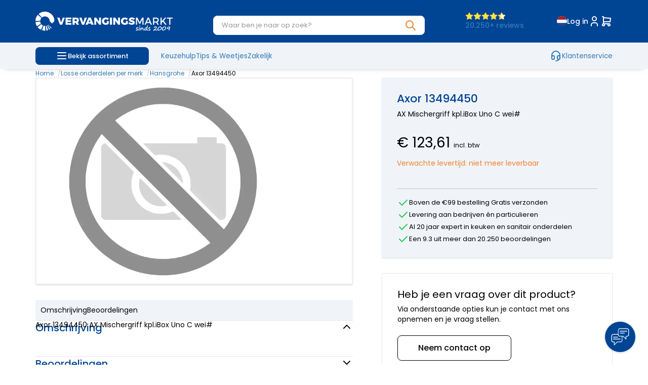

--- FILE ---
content_type: text/html; charset=UTF-8
request_url: https://www.vervangingsmarkt.nl/axor-13494450.html
body_size: 227138
content:
<!DOCTYPE html>
<html xmlns="http://www.w3.org/1999/xhtml" xml:lang="nl" lang="nl">
<head itemscope itemtype="http://schema.org/WebSite"><!-- <link rel="preload" as="style" onload="this.onload=null;this.rel='stylesheet'" href="https://www.vervangingsmarkt.nl/Global/Files/Fonts/Google/Poppins/Poppins.css" /> --><link rel="preconnect" href="https://fonts.googleapis.com"><link rel="preconnect" href="https://fonts.gstatic.com" crossorigin><link href="https://fonts.googleapis.com/css2?family=Poppins:ital,wght@0,300;0,400;0,500;0,700;1,400&display=swap" rel="stylesheet"><!--
  (c) CCV Shop - www.ccvshop.nl
  Generated: 26-01-2026 @ 13:36:03
  Theme: Protom
  Node: web26
-->
    		<link rel="alternate" hreflang="nl" href="https://www.vervangingsmarkt.nl/axor-13494450.html" />
    		<link rel="alternate" hreflang="en" href="https://www.vervangingsmarkt.com/axor-13494450.html" />
    		<link rel="alternate" hreflang="de" href="https://www.vervangingsmarkt.de/axor-13494450.html" />
    		<link rel="alternate" hreflang="fr" href="https://www.vervangingsmarkt.fr/axor-13494450.html" />
    		<link rel="alternate" hreflang="x-default" href="https://www.vervangingsmarkt.nl/axor-13494450.html" />
    
<meta http-equiv="Content-Type" content="text/html; charset=UTF-8" /><meta http-equiv="X-UA-Compatible" content="IE=edge" /><meta name="viewport" content="width=device-width, initial-scale=1"><meta name="csrf-token" content="e3db41a244b90c063c9e96dfd5f38196ed334c8a81f513318ee6427891e6f589"><link rel="canonical" href="https://www.vervangingsmarkt.nl/axor-13494450.html" /><title itemprop="name">Axor 13494450 kopen? - Vervangingsmarkt specialist in onderdelen</title><link rel="shortcut icon" href="https://www.vervangingsmarkt.nl/Files/10/363000/363963/FavIcon/Cu1nf485L8U9676610q8L4W6616JN177.ico" type="image/x-icon" /><script type="text/javascript">var Logger=function(){var n=null,o={enable:function(){null!=n&&(window.console.debug=n)},disable:function(){n=console.debug,window.console.debug=function(){}}};return o}();Logger.disable();</script><!-- Framework js and css --><!-- LoadInlineJS: Plugins/Cookie/Cookie.js -->
<script>/** Node: web21 Source file: Plugins/Cookie/Cookie.js */

const Cookiepolice={preferences:[],type:{functional:'functional',statistic:'statistic',marketing:'marketing',},getPreferences:function(){return this.preferences},isAllowed:function(type){return this.getPreferences().includes(type)},init:function(preferences,whitelist){if(typeof document==='undefined'){return}
this.preferences=preferences;console.debug('👮 Cookiepolice init  ');console.debug('Cookie preferences: '+preferences);let cookieDesc=Object.getOwnPropertyDescriptor(Document.prototype,'cookie')||Object.getOwnPropertyDescriptor(HTMLDocument.prototype,'cookie')||Object.getOwnPropertyDescriptor(Document,'cookie');if(cookieDesc&&cookieDesc.configurable){Object.defineProperty(document,'cookie',{configurable:!0,get:function(){return cookieDesc.get.call(document)},set:function(val){try{const arguments=val?val.split(';'):[];let stringifiedAttributes='';let type=Cookiepolice.type.marketing;let expires=today=new Date();let name='';for(let i=0;i<arguments.length;i++){const parts=arguments[i].split('=');if(i==0){name=parts[0].trim()}
if(parts[0].trim()==='expires'){expires=new Date(parts[1])}
if(parts[0].trim()==='type'){type=parts[1]}else if(parts[0].trim()!=''){let value='';if(typeof parts[1]!=='undefined'){value=parts[1]}
stringifiedAttributes+=parts[0].trim()+'='+value+'; '}}
if(whitelist.includes(name)||preferences.includes(type)||expires.setHours(0,0,0,0)<today.setHours(0,0,0,0)){console.debug('Cookie allowed  :'+stringifiedAttributes);cookieDesc.set.call(document,val);return}
console.debug('Cookie blocked : '+type+' : '+stringifiedAttributes)}catch(e){console.debug(e)}}})}}};const Cookie={set:function(name,value,attributes){if(typeof document==='undefined'){return}
try{if(typeof attributes.expires==='number'){attributes.expires=new Date(Date.now()+attributes.expires*864e5)}
if(attributes.expires){attributes.expires=attributes.expires.toUTCString()}
name=encodeURIComponent(name).replace(/%(2[346B]|5E|60|7C)/g,decodeURIComponent).replace(/[()]/g,escape);value=encodeURIComponent(value).replace(/%(2[346BF]|3[AC-F]|40|5[BDE]|60|7[BCD])/g,decodeURIComponent)}catch(e){return''}
let stringifiedAttributes='';for(let attributeName in attributes){if(!attributes[attributeName]){continue}
stringifiedAttributes+='; '+attributeName;if(attributes[attributeName]===!0){continue}
stringifiedAttributes+='='+attributes[attributeName].split(';')[0]}
return(document.cookie=name+'='+value+stringifiedAttributes)},remove:function(name){this.set(name,'',{expires:-1})},get:function(name){if(typeof document==='undefined'||(arguments.length&&!name)){return}
const cookies=document.cookie?document.cookie.split('; '):[];const jar={};for(let i=0;i<cookies.length;i++){const parts=cookies[i].split('=');let value=parts.slice(1).join('=');try{const found=decodeURIComponent(parts[0]);if(value[0]==='"'){value=value.slice(1,-1)}
jar[found]=value.replace(/(%[\dA-F]{2})+/gi,decodeURIComponent);if(name===found){break}}catch(e){}}
return name?jar[name]:jar},}</script><!-- LoadJS: /Plugins/jQuery/js/jquery-3.0.0.min.js -->
<script src="https://www.vervangingsmarkt.nl/Plugins/jQuery/js/jquery-3.0.0.min.js"></script><!-- LoadCSS: https://maxcdn.bootstrapcdn.com/font-awesome/4.4.0/css/font-awesome.min.css -->
<link rel="preload" as="style" onload="this.onload=null;this.rel='stylesheet'" href="https://maxcdn.bootstrapcdn.com/font-awesome/4.4.0/css/font-awesome.min.css" /><!-- LoadCSS: https://www.vervangingsmarkt.nl/Global/Files/Fonts/Google/Material-Icons/Material-Icons.css -->
<link rel="preload" as="style" onload="this.onload=null;this.rel='stylesheet'" href="https://www.vervangingsmarkt.nl/Global/Files/Fonts/Google/Material-Icons/Material-Icons.css" /><!-- LoadInlineCSS: /Plugins/bootstrap/3.4.1-custom/css/bootstrap.min.css -->
<style>/*!
 * Generated using the Bootstrap Customizer (https://getbootstrap.com/docs/3.4/customize/)
 *//*!
 * Bootstrap v3.4.1 (https://getbootstrap.com/)
 * Copyright 2011-2019 Twitter, Inc.
 * Licensed under MIT (https://github.com/twbs/bootstrap/blob/master/LICENSE)
 *//*! normalize.css v3.0.3 | MIT License | github.com/necolas/normalize.css */html{font-family:sans-serif;-ms-text-size-adjust:100%;-webkit-text-size-adjust:100%}body{margin:0}article,aside,details,figcaption,figure,footer,header,hgroup,main,menu,nav,section,summary{display:block}audio,canvas,progress,video{display:inline-block;vertical-align:baseline}audio:not([controls]){display:none;height:0}[hidden],template{display:none}a{background-color:transparent}a:active,a:hover{outline:0}abbr[title]{border-bottom:none;text-decoration:underline;text-decoration:underline dotted}b,strong{font-weight:bold}dfn{font-style:italic}h1{font-size:2em;margin:0.67em 0}mark{background:#ff0;color:#000}small{font-size:80%}sub,sup{font-size:75%;line-height:0;position:relative;vertical-align:baseline}sup{top:-0.5em}sub{bottom:-0.25em}img{border:0}svg:not(:root){overflow:hidden}figure{margin:1em 40px}hr{-webkit-box-sizing:content-box;-moz-box-sizing:content-box;box-sizing:content-box;height:0}pre{overflow:auto}code,kbd,pre,samp{font-family:monospace, monospace;font-size:1em}button,input,optgroup,select,textarea{color:inherit;font:inherit;margin:0}button{overflow:visible}button,select{text-transform:none}button,html input[type="button"],input[type="reset"],input[type="submit"]{-webkit-appearance:button;cursor:pointer}button[disabled],html input[disabled]{cursor:default}button::-moz-focus-inner,input::-moz-focus-inner{border:0;padding:0}input{line-height:normal}input[type="checkbox"],input[type="radio"]{-webkit-box-sizing:border-box;-moz-box-sizing:border-box;box-sizing:border-box;padding:0}input[type="number"]::-webkit-inner-spin-button,input[type="number"]::-webkit-outer-spin-button{height:auto}input[type="search"]{-webkit-appearance:textfield;-webkit-box-sizing:content-box;-moz-box-sizing:content-box;box-sizing:content-box}input[type="search"]::-webkit-search-cancel-button,input[type="search"]::-webkit-search-decoration{-webkit-appearance:none}fieldset{border:1px solid #c0c0c0;margin:0 2px;padding:0.35em 0.625em 0.75em}legend{border:0;padding:0}textarea{overflow:auto}optgroup{font-weight:bold}table{border-collapse:collapse;border-spacing:0}td,th{padding:0}*{-webkit-box-sizing:border-box;-moz-box-sizing:border-box;box-sizing:border-box}*:before,*:after{-webkit-box-sizing:border-box;-moz-box-sizing:border-box;box-sizing:border-box}html{font-size:10px;-webkit-tap-highlight-color:rgba(0,0,0,0)}body{font-family:"Helvetica Neue",Helvetica,Arial,sans-serif;font-size:14px;line-height:1.42857143;color:#333;background-color:#fff}input,button,select,textarea{font-family:inherit;font-size:inherit;line-height:inherit}a{color:#337ab7;text-decoration:none}a:hover,a:focus{color:#23527c;text-decoration:underline}a:focus{outline:5px auto -webkit-focus-ring-color;outline-offset:-2px}figure{margin:0}img{vertical-align:middle}.img-responsive,.carousel-inner>.item>img,.carousel-inner>.item>a>img{display:block;max-width:100%;height:auto}.img-rounded{border-radius:6px}.img-thumbnail{padding:4px;line-height:1.42857143;background-color:#fff;border:1px solid #ddd;border-radius:4px;-webkit-transition:all .2s ease-in-out;-o-transition:all .2s ease-in-out;transition:all .2s ease-in-out;display:inline-block;max-width:100%;height:auto}.img-circle{border-radius:50%}hr{margin-top:20px;margin-bottom:20px;border:0;border-top:1px solid #eee}.sr-only{position:absolute;width:1px;height:1px;padding:0;margin:-1px;overflow:hidden;clip:rect(0, 0, 0, 0);border:0}.sr-only-focusable:active,.sr-only-focusable:focus{position:static;width:auto;height:auto;margin:0;overflow:visible;clip:auto}[role="button"]{cursor:pointer}h1,h2,h3,h4,h5,h6,.h1,.h2,.h3,.h4,.h5,.h6{font-family:inherit;font-weight:500;line-height:1.1;color:inherit}h1 small,h2 small,h3 small,h4 small,h5 small,h6 small,.h1 small,.h2 small,.h3 small,.h4 small,.h5 small,.h6 small,h1 .small,h2 .small,h3 .small,h4 .small,h5 .small,h6 .small,.h1 .small,.h2 .small,.h3 .small,.h4 .small,.h5 .small,.h6 .small{font-weight:400;line-height:1;color:#777}h1,.h1,h2,.h2,h3,.h3{margin-top:20px;margin-bottom:10px}h1 small,.h1 small,h2 small,.h2 small,h3 small,.h3 small,h1 .small,.h1 .small,h2 .small,.h2 .small,h3 .small,.h3 .small{font-size:65%}h4,.h4,h5,.h5,h6,.h6{margin-top:10px;margin-bottom:10px}h4 small,.h4 small,h5 small,.h5 small,h6 small,.h6 small,h4 .small,.h4 .small,h5 .small,.h5 .small,h6 .small,.h6 .small{font-size:75%}h1,.h1{font-size:36px}h2,.h2{font-size:30px}h3,.h3{font-size:24px}h4,.h4{font-size:18px}h5,.h5{font-size:14px}h6,.h6{font-size:12px}p{margin:0 0 10px}.lead{margin-bottom:20px;font-size:16px;font-weight:300;line-height:1.4}@media (min-width:768px){.lead{font-size:21px}}small,.small{font-size:85%}mark,.mark{padding:.2em;background-color:#fcf8e3}.text-left{text-align:left}.text-right{text-align:right}.text-center{text-align:center}.text-justify{text-align:justify}.text-nowrap{white-space:nowrap}.text-lowercase{text-transform:lowercase}.text-uppercase{text-transform:uppercase}.text-capitalize{text-transform:capitalize}.text-muted{color:#777}.text-primary{color:#337ab7}a.text-primary:hover,a.text-primary:focus{color:#286090}.text-success{color:#3c763d}a.text-success:hover,a.text-success:focus{color:#2b542c}.text-info{color:#31708f}a.text-info:hover,a.text-info:focus{color:#245269}.text-warning{color:#8a6d3b}a.text-warning:hover,a.text-warning:focus{color:#66512c}.text-danger{color:#a94442}a.text-danger:hover,a.text-danger:focus{color:#843534}.bg-primary{color:#fff;background-color:#337ab7}a.bg-primary:hover,a.bg-primary:focus{background-color:#286090}.bg-success{background-color:#dff0d8}a.bg-success:hover,a.bg-success:focus{background-color:#c1e2b3}.bg-info{background-color:#d9edf7}a.bg-info:hover,a.bg-info:focus{background-color:#afd9ee}.bg-warning{background-color:#fcf8e3}a.bg-warning:hover,a.bg-warning:focus{background-color:#f7ecb5}.bg-danger{background-color:#f2dede}a.bg-danger:hover,a.bg-danger:focus{background-color:#e4b9b9}.page-header{padding-bottom:9px;margin:40px 0 20px;border-bottom:1px solid #eee}ul,ol{margin-top:0;margin-bottom:10px}ul ul,ol ul,ul ol,ol ol{margin-bottom:0}.list-unstyled{padding-left:0;list-style:none}.list-inline{padding-left:0;list-style:none;margin-left:-5px}.list-inline>li{display:inline-block;padding-right:5px;padding-left:5px}dl{margin-top:0;margin-bottom:20px}dt,dd{line-height:1.42857143}dt{font-weight:700}dd{margin-left:0}@media (min-width:768px){.dl-horizontal dt{float:left;width:160px;clear:left;text-align:right;overflow:hidden;text-overflow:ellipsis;white-space:nowrap}.dl-horizontal dd{margin-left:180px}}abbr[title],abbr[data-original-title]{cursor:help}.initialism{font-size:90%;text-transform:uppercase}blockquote{padding:10px 20px;margin:0 0 20px;font-size:17.5px;border-left:5px solid #eee}blockquote p:last-child,blockquote ul:last-child,blockquote ol:last-child{margin-bottom:0}blockquote footer,blockquote small,blockquote .small{display:block;font-size:80%;line-height:1.42857143;color:#777}blockquote footer:before,blockquote small:before,blockquote .small:before{content:"\2014 \00A0"}.blockquote-reverse,blockquote.pull-right{padding-right:15px;padding-left:0;text-align:right;border-right:5px solid #eee;border-left:0}.blockquote-reverse footer:before,blockquote.pull-right footer:before,.blockquote-reverse small:before,blockquote.pull-right small:before,.blockquote-reverse .small:before,blockquote.pull-right .small:before{content:""}.blockquote-reverse footer:after,blockquote.pull-right footer:after,.blockquote-reverse small:after,blockquote.pull-right small:after,.blockquote-reverse .small:after,blockquote.pull-right .small:after{content:"\00A0 \2014"}address{margin-bottom:20px;font-style:normal;line-height:1.42857143}code,kbd,pre,samp{font-family:Menlo,Monaco,Consolas,"Courier New",monospace}code{padding:2px 4px;font-size:90%;color:#c7254e;background-color:#f9f2f4;border-radius:4px}kbd{padding:2px 4px;font-size:90%;color:#fff;background-color:#333;border-radius:3px;-webkit-box-shadow:inset 0 -1px 0 rgba(0,0,0,0.25);box-shadow:inset 0 -1px 0 rgba(0,0,0,0.25)}kbd kbd{padding:0;font-size:100%;font-weight:700;-webkit-box-shadow:none;box-shadow:none}pre{display:block;padding:9.5px;margin:0 0 10px;font-size:13px;line-height:1.42857143;color:#333;word-break:break-all;word-wrap:break-word;background-color:#f5f5f5;border:1px solid #ccc;border-radius:4px}pre code{padding:0;font-size:inherit;color:inherit;white-space:pre-wrap;background-color:transparent;border-radius:0}.pre-scrollable{max-height:340px;overflow-y:scroll}.container{padding-right:15px;padding-left:15px;margin-right:auto;margin-left:auto}@media (min-width:768px){.container{width:750px}}@media (min-width:992px){.container{width:970px}}@media (min-width:1200px){.container{width:1170px}}.container-fluid{padding-right:15px;padding-left:15px;margin-right:auto;margin-left:auto}.row{margin-right:-15px;margin-left:-15px}.row-no-gutters{margin-right:0;margin-left:0}.row-no-gutters [class*="col-"]{padding-right:0;padding-left:0}.col-xs-1, .col-sm-1, .col-md-1, .col-lg-1, .col-xs-2, .col-sm-2, .col-md-2, .col-lg-2, .col-xs-3, .col-sm-3, .col-md-3, .col-lg-3, .col-xs-4, .col-sm-4, .col-md-4, .col-lg-4, .col-xs-5, .col-sm-5, .col-md-5, .col-lg-5, .col-xs-6, .col-sm-6, .col-md-6, .col-lg-6, .col-xs-7, .col-sm-7, .col-md-7, .col-lg-7, .col-xs-8, .col-sm-8, .col-md-8, .col-lg-8, .col-xs-9, .col-sm-9, .col-md-9, .col-lg-9, .col-xs-10, .col-sm-10, .col-md-10, .col-lg-10, .col-xs-11, .col-sm-11, .col-md-11, .col-lg-11, .col-xs-12, .col-sm-12, .col-md-12, .col-lg-12{position:relative;min-height:1px;padding-right:15px;padding-left:15px}.col-xs-1, .col-xs-2, .col-xs-3, .col-xs-4, .col-xs-5, .col-xs-6, .col-xs-7, .col-xs-8, .col-xs-9, .col-xs-10, .col-xs-11, .col-xs-12{float:left}.col-xs-12{width:100%}.col-xs-11{width:91.66666667%}.col-xs-10{width:83.33333333%}.col-xs-9{width:75%}.col-xs-8{width:66.66666667%}.col-xs-7{width:58.33333333%}.col-xs-6{width:50%}.col-xs-5{width:41.66666667%}.col-xs-4{width:33.33333333%}.col-xs-3{width:25%}.col-xs-2{width:16.66666667%}.col-xs-1{width:8.33333333%}.col-xs-pull-12{right:100%}.col-xs-pull-11{right:91.66666667%}.col-xs-pull-10{right:83.33333333%}.col-xs-pull-9{right:75%}.col-xs-pull-8{right:66.66666667%}.col-xs-pull-7{right:58.33333333%}.col-xs-pull-6{right:50%}.col-xs-pull-5{right:41.66666667%}.col-xs-pull-4{right:33.33333333%}.col-xs-pull-3{right:25%}.col-xs-pull-2{right:16.66666667%}.col-xs-pull-1{right:8.33333333%}.col-xs-pull-0{right:auto}.col-xs-push-12{left:100%}.col-xs-push-11{left:91.66666667%}.col-xs-push-10{left:83.33333333%}.col-xs-push-9{left:75%}.col-xs-push-8{left:66.66666667%}.col-xs-push-7{left:58.33333333%}.col-xs-push-6{left:50%}.col-xs-push-5{left:41.66666667%}.col-xs-push-4{left:33.33333333%}.col-xs-push-3{left:25%}.col-xs-push-2{left:16.66666667%}.col-xs-push-1{left:8.33333333%}.col-xs-push-0{left:auto}.col-xs-offset-12{margin-left:100%}.col-xs-offset-11{margin-left:91.66666667%}.col-xs-offset-10{margin-left:83.33333333%}.col-xs-offset-9{margin-left:75%}.col-xs-offset-8{margin-left:66.66666667%}.col-xs-offset-7{margin-left:58.33333333%}.col-xs-offset-6{margin-left:50%}.col-xs-offset-5{margin-left:41.66666667%}.col-xs-offset-4{margin-left:33.33333333%}.col-xs-offset-3{margin-left:25%}.col-xs-offset-2{margin-left:16.66666667%}.col-xs-offset-1{margin-left:8.33333333%}.col-xs-offset-0{margin-left:0}@media (min-width:768px){.col-sm-1, .col-sm-2, .col-sm-3, .col-sm-4, .col-sm-5, .col-sm-6, .col-sm-7, .col-sm-8, .col-sm-9, .col-sm-10, .col-sm-11, .col-sm-12{float:left}.col-sm-12{width:100%}.col-sm-11{width:91.66666667%}.col-sm-10{width:83.33333333%}.col-sm-9{width:75%}.col-sm-8{width:66.66666667%}.col-sm-7{width:58.33333333%}.col-sm-6{width:50%}.col-sm-5{width:41.66666667%}.col-sm-4{width:33.33333333%}.col-sm-3{width:25%}.col-sm-2{width:16.66666667%}.col-sm-1{width:8.33333333%}.col-sm-pull-12{right:100%}.col-sm-pull-11{right:91.66666667%}.col-sm-pull-10{right:83.33333333%}.col-sm-pull-9{right:75%}.col-sm-pull-8{right:66.66666667%}.col-sm-pull-7{right:58.33333333%}.col-sm-pull-6{right:50%}.col-sm-pull-5{right:41.66666667%}.col-sm-pull-4{right:33.33333333%}.col-sm-pull-3{right:25%}.col-sm-pull-2{right:16.66666667%}.col-sm-pull-1{right:8.33333333%}.col-sm-pull-0{right:auto}.col-sm-push-12{left:100%}.col-sm-push-11{left:91.66666667%}.col-sm-push-10{left:83.33333333%}.col-sm-push-9{left:75%}.col-sm-push-8{left:66.66666667%}.col-sm-push-7{left:58.33333333%}.col-sm-push-6{left:50%}.col-sm-push-5{left:41.66666667%}.col-sm-push-4{left:33.33333333%}.col-sm-push-3{left:25%}.col-sm-push-2{left:16.66666667%}.col-sm-push-1{left:8.33333333%}.col-sm-push-0{left:auto}.col-sm-offset-12{margin-left:100%}.col-sm-offset-11{margin-left:91.66666667%}.col-sm-offset-10{margin-left:83.33333333%}.col-sm-offset-9{margin-left:75%}.col-sm-offset-8{margin-left:66.66666667%}.col-sm-offset-7{margin-left:58.33333333%}.col-sm-offset-6{margin-left:50%}.col-sm-offset-5{margin-left:41.66666667%}.col-sm-offset-4{margin-left:33.33333333%}.col-sm-offset-3{margin-left:25%}.col-sm-offset-2{margin-left:16.66666667%}.col-sm-offset-1{margin-left:8.33333333%}.col-sm-offset-0{margin-left:0}}@media (min-width:992px){.col-md-1, .col-md-2, .col-md-3, .col-md-4, .col-md-5, .col-md-6, .col-md-7, .col-md-8, .col-md-9, .col-md-10, .col-md-11, .col-md-12{float:left}.col-md-12{width:100%}.col-md-11{width:91.66666667%}.col-md-10{width:83.33333333%}.col-md-9{width:75%}.col-md-8{width:66.66666667%}.col-md-7{width:58.33333333%}.col-md-6{width:50%}.col-md-5{width:41.66666667%}.col-md-4{width:33.33333333%}.col-md-3{width:25%}.col-md-2{width:16.66666667%}.col-md-1{width:8.33333333%}.col-md-pull-12{right:100%}.col-md-pull-11{right:91.66666667%}.col-md-pull-10{right:83.33333333%}.col-md-pull-9{right:75%}.col-md-pull-8{right:66.66666667%}.col-md-pull-7{right:58.33333333%}.col-md-pull-6{right:50%}.col-md-pull-5{right:41.66666667%}.col-md-pull-4{right:33.33333333%}.col-md-pull-3{right:25%}.col-md-pull-2{right:16.66666667%}.col-md-pull-1{right:8.33333333%}.col-md-pull-0{right:auto}.col-md-push-12{left:100%}.col-md-push-11{left:91.66666667%}.col-md-push-10{left:83.33333333%}.col-md-push-9{left:75%}.col-md-push-8{left:66.66666667%}.col-md-push-7{left:58.33333333%}.col-md-push-6{left:50%}.col-md-push-5{left:41.66666667%}.col-md-push-4{left:33.33333333%}.col-md-push-3{left:25%}.col-md-push-2{left:16.66666667%}.col-md-push-1{left:8.33333333%}.col-md-push-0{left:auto}.col-md-offset-12{margin-left:100%}.col-md-offset-11{margin-left:91.66666667%}.col-md-offset-10{margin-left:83.33333333%}.col-md-offset-9{margin-left:75%}.col-md-offset-8{margin-left:66.66666667%}.col-md-offset-7{margin-left:58.33333333%}.col-md-offset-6{margin-left:50%}.col-md-offset-5{margin-left:41.66666667%}.col-md-offset-4{margin-left:33.33333333%}.col-md-offset-3{margin-left:25%}.col-md-offset-2{margin-left:16.66666667%}.col-md-offset-1{margin-left:8.33333333%}.col-md-offset-0{margin-left:0}}@media (min-width:1200px){.col-lg-1, .col-lg-2, .col-lg-3, .col-lg-4, .col-lg-5, .col-lg-6, .col-lg-7, .col-lg-8, .col-lg-9, .col-lg-10, .col-lg-11, .col-lg-12{float:left}.col-lg-12{width:100%}.col-lg-11{width:91.66666667%}.col-lg-10{width:83.33333333%}.col-lg-9{width:75%}.col-lg-8{width:66.66666667%}.col-lg-7{width:58.33333333%}.col-lg-6{width:50%}.col-lg-5{width:41.66666667%}.col-lg-4{width:33.33333333%}.col-lg-3{width:25%}.col-lg-2{width:16.66666667%}.col-lg-1{width:8.33333333%}.col-lg-pull-12{right:100%}.col-lg-pull-11{right:91.66666667%}.col-lg-pull-10{right:83.33333333%}.col-lg-pull-9{right:75%}.col-lg-pull-8{right:66.66666667%}.col-lg-pull-7{right:58.33333333%}.col-lg-pull-6{right:50%}.col-lg-pull-5{right:41.66666667%}.col-lg-pull-4{right:33.33333333%}.col-lg-pull-3{right:25%}.col-lg-pull-2{right:16.66666667%}.col-lg-pull-1{right:8.33333333%}.col-lg-pull-0{right:auto}.col-lg-push-12{left:100%}.col-lg-push-11{left:91.66666667%}.col-lg-push-10{left:83.33333333%}.col-lg-push-9{left:75%}.col-lg-push-8{left:66.66666667%}.col-lg-push-7{left:58.33333333%}.col-lg-push-6{left:50%}.col-lg-push-5{left:41.66666667%}.col-lg-push-4{left:33.33333333%}.col-lg-push-3{left:25%}.col-lg-push-2{left:16.66666667%}.col-lg-push-1{left:8.33333333%}.col-lg-push-0{left:auto}.col-lg-offset-12{margin-left:100%}.col-lg-offset-11{margin-left:91.66666667%}.col-lg-offset-10{margin-left:83.33333333%}.col-lg-offset-9{margin-left:75%}.col-lg-offset-8{margin-left:66.66666667%}.col-lg-offset-7{margin-left:58.33333333%}.col-lg-offset-6{margin-left:50%}.col-lg-offset-5{margin-left:41.66666667%}.col-lg-offset-4{margin-left:33.33333333%}.col-lg-offset-3{margin-left:25%}.col-lg-offset-2{margin-left:16.66666667%}.col-lg-offset-1{margin-left:8.33333333%}.col-lg-offset-0{margin-left:0}}table{background-color:transparent}table col[class*="col-"]{position:static;display:table-column;float:none}table td[class*="col-"],table th[class*="col-"]{position:static;display:table-cell;float:none}caption{padding-top:8px;padding-bottom:8px;color:#777;text-align:left}th{text-align:left}.table{width:100%;max-width:100%;margin-bottom:20px}.table>thead>tr>th,.table>tbody>tr>th,.table>tfoot>tr>th,.table>thead>tr>td,.table>tbody>tr>td,.table>tfoot>tr>td{padding:8px;line-height:1.42857143;vertical-align:top;border-top:1px solid #ddd}.table>thead>tr>th{vertical-align:bottom;border-bottom:2px solid #ddd}.table>caption+thead>tr:first-child>th,.table>colgroup+thead>tr:first-child>th,.table>thead:first-child>tr:first-child>th,.table>caption+thead>tr:first-child>td,.table>colgroup+thead>tr:first-child>td,.table>thead:first-child>tr:first-child>td{border-top:0}.table>tbody+tbody{border-top:2px solid #ddd}.table .table{background-color:#fff}.table-condensed>thead>tr>th,.table-condensed>tbody>tr>th,.table-condensed>tfoot>tr>th,.table-condensed>thead>tr>td,.table-condensed>tbody>tr>td,.table-condensed>tfoot>tr>td{padding:5px}.table-bordered{border:1px solid #ddd}.table-bordered>thead>tr>th,.table-bordered>tbody>tr>th,.table-bordered>tfoot>tr>th,.table-bordered>thead>tr>td,.table-bordered>tbody>tr>td,.table-bordered>tfoot>tr>td{border:1px solid #ddd}.table-bordered>thead>tr>th,.table-bordered>thead>tr>td{border-bottom-width:2px}.table-striped>tbody>tr:nth-of-type(odd){background-color:#f9f9f9}.table-hover>tbody>tr:hover{background-color:#f5f5f5}.table>thead>tr>td.active,.table>tbody>tr>td.active,.table>tfoot>tr>td.active,.table>thead>tr>th.active,.table>tbody>tr>th.active,.table>tfoot>tr>th.active,.table>thead>tr.active>td,.table>tbody>tr.active>td,.table>tfoot>tr.active>td,.table>thead>tr.active>th,.table>tbody>tr.active>th,.table>tfoot>tr.active>th{background-color:#f5f5f5}.table-hover>tbody>tr>td.active:hover,.table-hover>tbody>tr>th.active:hover,.table-hover>tbody>tr.active:hover>td,.table-hover>tbody>tr:hover>.active,.table-hover>tbody>tr.active:hover>th{background-color:#e8e8e8}.table>thead>tr>td.success,.table>tbody>tr>td.success,.table>tfoot>tr>td.success,.table>thead>tr>th.success,.table>tbody>tr>th.success,.table>tfoot>tr>th.success,.table>thead>tr.success>td,.table>tbody>tr.success>td,.table>tfoot>tr.success>td,.table>thead>tr.success>th,.table>tbody>tr.success>th,.table>tfoot>tr.success>th{background-color:#dff0d8}.table-hover>tbody>tr>td.success:hover,.table-hover>tbody>tr>th.success:hover,.table-hover>tbody>tr.success:hover>td,.table-hover>tbody>tr:hover>.success,.table-hover>tbody>tr.success:hover>th{background-color:#d0e9c6}.table>thead>tr>td.info,.table>tbody>tr>td.info,.table>tfoot>tr>td.info,.table>thead>tr>th.info,.table>tbody>tr>th.info,.table>tfoot>tr>th.info,.table>thead>tr.info>td,.table>tbody>tr.info>td,.table>tfoot>tr.info>td,.table>thead>tr.info>th,.table>tbody>tr.info>th,.table>tfoot>tr.info>th{background-color:#d9edf7}.table-hover>tbody>tr>td.info:hover,.table-hover>tbody>tr>th.info:hover,.table-hover>tbody>tr.info:hover>td,.table-hover>tbody>tr:hover>.info,.table-hover>tbody>tr.info:hover>th{background-color:#c4e3f3}.table>thead>tr>td.warning,.table>tbody>tr>td.warning,.table>tfoot>tr>td.warning,.table>thead>tr>th.warning,.table>tbody>tr>th.warning,.table>tfoot>tr>th.warning,.table>thead>tr.warning>td,.table>tbody>tr.warning>td,.table>tfoot>tr.warning>td,.table>thead>tr.warning>th,.table>tbody>tr.warning>th,.table>tfoot>tr.warning>th{background-color:#fcf8e3}.table-hover>tbody>tr>td.warning:hover,.table-hover>tbody>tr>th.warning:hover,.table-hover>tbody>tr.warning:hover>td,.table-hover>tbody>tr:hover>.warning,.table-hover>tbody>tr.warning:hover>th{background-color:#faf2cc}.table>thead>tr>td.danger,.table>tbody>tr>td.danger,.table>tfoot>tr>td.danger,.table>thead>tr>th.danger,.table>tbody>tr>th.danger,.table>tfoot>tr>th.danger,.table>thead>tr.danger>td,.table>tbody>tr.danger>td,.table>tfoot>tr.danger>td,.table>thead>tr.danger>th,.table>tbody>tr.danger>th,.table>tfoot>tr.danger>th{background-color:#f2dede}.table-hover>tbody>tr>td.danger:hover,.table-hover>tbody>tr>th.danger:hover,.table-hover>tbody>tr.danger:hover>td,.table-hover>tbody>tr:hover>.danger,.table-hover>tbody>tr.danger:hover>th{background-color:#ebcccc}.table-responsive{min-height:.01%;overflow-x:auto}@media screen and (max-width:767px){.table-responsive{width:100%;margin-bottom:15px;overflow-y:hidden;-ms-overflow-style:-ms-autohiding-scrollbar;border:1px solid #ddd}.table-responsive>.table{margin-bottom:0}.table-responsive>.table>thead>tr>th,.table-responsive>.table>tbody>tr>th,.table-responsive>.table>tfoot>tr>th,.table-responsive>.table>thead>tr>td,.table-responsive>.table>tbody>tr>td,.table-responsive>.table>tfoot>tr>td{white-space:nowrap}.table-responsive>.table-bordered{border:0}.table-responsive>.table-bordered>thead>tr>th:first-child,.table-responsive>.table-bordered>tbody>tr>th:first-child,.table-responsive>.table-bordered>tfoot>tr>th:first-child,.table-responsive>.table-bordered>thead>tr>td:first-child,.table-responsive>.table-bordered>tbody>tr>td:first-child,.table-responsive>.table-bordered>tfoot>tr>td:first-child{border-left:0}.table-responsive>.table-bordered>thead>tr>th:last-child,.table-responsive>.table-bordered>tbody>tr>th:last-child,.table-responsive>.table-bordered>tfoot>tr>th:last-child,.table-responsive>.table-bordered>thead>tr>td:last-child,.table-responsive>.table-bordered>tbody>tr>td:last-child,.table-responsive>.table-bordered>tfoot>tr>td:last-child{border-right:0}.table-responsive>.table-bordered>tbody>tr:last-child>th,.table-responsive>.table-bordered>tfoot>tr:last-child>th,.table-responsive>.table-bordered>tbody>tr:last-child>td,.table-responsive>.table-bordered>tfoot>tr:last-child>td{border-bottom:0}}fieldset{min-width:0;padding:0;margin:0;border:0}legend{display:block;width:100%;padding:0;margin-bottom:20px;font-size:21px;line-height:inherit;color:#333;border:0;border-bottom:1px solid #e5e5e5}label{display:inline-block;max-width:100%;margin-bottom:5px;font-weight:700}input[type="search"]{-webkit-box-sizing:border-box;-moz-box-sizing:border-box;box-sizing:border-box;-webkit-appearance:none;appearance:none}input[type="radio"],input[type="checkbox"]{margin:4px 0 0;margin-top:1px \9;line-height:normal}input[type="radio"][disabled],input[type="checkbox"][disabled],input[type="radio"].disabled,input[type="checkbox"].disabled,fieldset[disabled] input[type="radio"],fieldset[disabled] input[type="checkbox"]{cursor:not-allowed}input[type="file"]{display:block}input[type="range"]{display:block;width:100%}select[multiple],select[size]{height:auto}input[type="file"]:focus,input[type="radio"]:focus,input[type="checkbox"]:focus{outline:5px auto -webkit-focus-ring-color;outline-offset:-2px}output{display:block;padding-top:7px;font-size:14px;line-height:1.42857143;color:#555}.form-control{display:block;width:100%;height:34px;padding:6px 12px;font-size:14px;line-height:1.42857143;color:#555;background-color:#fff;background-image:none;border:1px solid #ccc;border-radius:4px;-webkit-box-shadow:inset 0 1px 1px rgba(0,0,0,0.075);box-shadow:inset 0 1px 1px rgba(0,0,0,0.075);-webkit-transition:border-color ease-in-out .15s, -webkit-box-shadow ease-in-out .15s;-o-transition:border-color ease-in-out .15s, box-shadow ease-in-out .15s;transition:border-color ease-in-out .15s, box-shadow ease-in-out .15s}.form-control:focus{border-color:#66afe9;outline:0;-webkit-box-shadow:inset 0 1px 1px rgba(0, 0, 0, .075), 0 0 8px rgba(102, 175, 233, 0.6);box-shadow:inset 0 1px 1px rgba(0, 0, 0, .075), 0 0 8px rgba(102, 175, 233, 0.6)}.form-control::-moz-placeholder{color:#999;opacity:1}.form-control:-ms-input-placeholder{color:#999}.form-control::-webkit-input-placeholder{color:#999}.form-control::-ms-expand{background-color:transparent;border:0}.form-control[disabled],.form-control[readonly],fieldset[disabled] .form-control{background-color:#eee;opacity:1}.form-control[disabled],fieldset[disabled] .form-control{cursor:not-allowed}textarea.form-control{height:auto}@media screen and (-webkit-min-device-pixel-ratio:0){input[type="date"].form-control,input[type="time"].form-control,input[type="datetime-local"].form-control,input[type="month"].form-control{line-height:34px}input[type="date"].input-sm,input[type="time"].input-sm,input[type="datetime-local"].input-sm,input[type="month"].input-sm,.input-group-sm input[type="date"],.input-group-sm input[type="time"],.input-group-sm input[type="datetime-local"],.input-group-sm input[type="month"]{line-height:30px}input[type="date"].input-lg,input[type="time"].input-lg,input[type="datetime-local"].input-lg,input[type="month"].input-lg,.input-group-lg input[type="date"],.input-group-lg input[type="time"],.input-group-lg input[type="datetime-local"],.input-group-lg input[type="month"]{line-height:46px}}.form-group{margin-bottom:15px}.radio,.checkbox{position:relative;display:block;margin-top:10px;margin-bottom:10px}.radio.disabled label,.checkbox.disabled label,fieldset[disabled] .radio label,fieldset[disabled] .checkbox label{cursor:not-allowed}.radio label,.checkbox label{min-height:20px;padding-left:20px;margin-bottom:0;font-weight:400;cursor:pointer}.radio input[type="radio"],.radio-inline input[type="radio"],.checkbox input[type="checkbox"],.checkbox-inline input[type="checkbox"]{position:absolute;margin-top:4px \9;margin-left:-20px}.radio+.radio,.checkbox+.checkbox{margin-top:-5px}.radio-inline,.checkbox-inline{position:relative;display:inline-block;padding-left:20px;margin-bottom:0;font-weight:400;vertical-align:middle;cursor:pointer}.radio-inline.disabled,.checkbox-inline.disabled,fieldset[disabled] .radio-inline,fieldset[disabled] .checkbox-inline{cursor:not-allowed}.radio-inline+.radio-inline,.checkbox-inline+.checkbox-inline{margin-top:0;margin-left:10px}.form-control-static{min-height:34px;padding-top:7px;padding-bottom:7px;margin-bottom:0}.form-control-static.input-lg,.form-control-static.input-sm{padding-right:0;padding-left:0}.input-sm{height:30px;padding:5px 10px;font-size:12px;line-height:1.5;border-radius:3px}select.input-sm{height:30px;line-height:30px}textarea.input-sm,select[multiple].input-sm{height:auto}.form-group-sm .form-control{height:30px;padding:5px 10px;font-size:12px;line-height:1.5;border-radius:3px}.form-group-sm select.form-control{height:30px;line-height:30px}.form-group-sm textarea.form-control,.form-group-sm select[multiple].form-control{height:auto}.form-group-sm .form-control-static{height:30px;min-height:32px;padding:6px 10px;font-size:12px;line-height:1.5}.input-lg{height:46px;padding:10px 16px;font-size:18px;line-height:1.3333333;border-radius:6px}select.input-lg{height:46px;line-height:46px}textarea.input-lg,select[multiple].input-lg{height:auto}.form-group-lg .form-control{height:46px;padding:10px 16px;font-size:18px;line-height:1.3333333;border-radius:6px}.form-group-lg select.form-control{height:46px;line-height:46px}.form-group-lg textarea.form-control,.form-group-lg select[multiple].form-control{height:auto}.form-group-lg .form-control-static{height:46px;min-height:38px;padding:11px 16px;font-size:18px;line-height:1.3333333}.has-feedback{position:relative}.has-feedback .form-control{padding-right:42.5px}.form-control-feedback{position:absolute;top:0;right:0;z-index:2;display:block;width:34px;height:34px;line-height:34px;text-align:center;pointer-events:none}.input-lg+.form-control-feedback,.input-group-lg+.form-control-feedback,.form-group-lg .form-control+.form-control-feedback{width:46px;height:46px;line-height:46px}.input-sm+.form-control-feedback,.input-group-sm+.form-control-feedback,.form-group-sm .form-control+.form-control-feedback{width:30px;height:30px;line-height:30px}.has-success .help-block,.has-success .control-label,.has-success .radio,.has-success .checkbox,.has-success .radio-inline,.has-success .checkbox-inline,.has-success.radio label,.has-success.checkbox label,.has-success.radio-inline label,.has-success.checkbox-inline label{color:#3c763d}.has-success .form-control{border-color:#3c763d;-webkit-box-shadow:inset 0 1px 1px rgba(0,0,0,0.075);box-shadow:inset 0 1px 1px rgba(0,0,0,0.075)}.has-success .form-control:focus{border-color:#2b542c;-webkit-box-shadow:inset 0 1px 1px rgba(0,0,0,0.075),0 0 6px #67b168;box-shadow:inset 0 1px 1px rgba(0,0,0,0.075),0 0 6px #67b168}.has-success .input-group-addon{color:#3c763d;background-color:#dff0d8;border-color:#3c763d}.has-success .form-control-feedback{color:#3c763d}.has-warning .help-block,.has-warning .control-label,.has-warning .radio,.has-warning .checkbox,.has-warning .radio-inline,.has-warning .checkbox-inline,.has-warning.radio label,.has-warning.checkbox label,.has-warning.radio-inline label,.has-warning.checkbox-inline label{color:#8a6d3b}.has-warning .form-control{border-color:#8a6d3b;-webkit-box-shadow:inset 0 1px 1px rgba(0,0,0,0.075);box-shadow:inset 0 1px 1px rgba(0,0,0,0.075)}.has-warning .form-control:focus{border-color:#66512c;-webkit-box-shadow:inset 0 1px 1px rgba(0,0,0,0.075),0 0 6px #c0a16b;box-shadow:inset 0 1px 1px rgba(0,0,0,0.075),0 0 6px #c0a16b}.has-warning .input-group-addon{color:#8a6d3b;background-color:#fcf8e3;border-color:#8a6d3b}.has-warning .form-control-feedback{color:#8a6d3b}.has-error .help-block,.has-error .control-label,.has-error .radio,.has-error .checkbox,.has-error .radio-inline,.has-error .checkbox-inline,.has-error.radio label,.has-error.checkbox label,.has-error.radio-inline label,.has-error.checkbox-inline label{color:#a94442}.has-error .form-control{border-color:#a94442;-webkit-box-shadow:inset 0 1px 1px rgba(0,0,0,0.075);box-shadow:inset 0 1px 1px rgba(0,0,0,0.075)}.has-error .form-control:focus{border-color:#843534;-webkit-box-shadow:inset 0 1px 1px rgba(0,0,0,0.075),0 0 6px #ce8483;box-shadow:inset 0 1px 1px rgba(0,0,0,0.075),0 0 6px #ce8483}.has-error .input-group-addon{color:#a94442;background-color:#f2dede;border-color:#a94442}.has-error .form-control-feedback{color:#a94442}.has-feedback label~.form-control-feedback{top:25px}.has-feedback label.sr-only~.form-control-feedback{top:0}.help-block{display:block;margin-top:5px;margin-bottom:10px;color:#737373}@media (min-width:768px){.form-inline .form-group{display:inline-block;margin-bottom:0;vertical-align:middle}.form-inline .form-control{display:inline-block;width:auto;vertical-align:middle}.form-inline .form-control-static{display:inline-block}.form-inline .input-group{display:inline-table;vertical-align:middle}.form-inline .input-group .input-group-addon,.form-inline .input-group .input-group-btn,.form-inline .input-group .form-control{width:auto}.form-inline .input-group>.form-control{width:100%}.form-inline .control-label{margin-bottom:0;vertical-align:middle}.form-inline .radio,.form-inline .checkbox{display:inline-block;margin-top:0;margin-bottom:0;vertical-align:middle}.form-inline .radio label,.form-inline .checkbox label{padding-left:0}.form-inline .radio input[type="radio"],.form-inline .checkbox input[type="checkbox"]{position:relative;margin-left:0}.form-inline .has-feedback .form-control-feedback{top:0}}.form-horizontal .radio,.form-horizontal .checkbox,.form-horizontal .radio-inline,.form-horizontal .checkbox-inline{padding-top:7px;margin-top:0;margin-bottom:0}.form-horizontal .radio,.form-horizontal .checkbox{min-height:27px}.form-horizontal .form-group{margin-right:-15px;margin-left:-15px}@media (min-width:768px){.form-horizontal .control-label{padding-top:7px;margin-bottom:0;text-align:right}}.form-horizontal .has-feedback .form-control-feedback{right:15px}@media (min-width:768px){.form-horizontal .form-group-lg .control-label{padding-top:11px;font-size:18px}}@media (min-width:768px){.form-horizontal .form-group-sm .control-label{padding-top:6px;font-size:12px}}.btn{display:inline-block;margin-bottom:0;font-weight:normal;text-align:center;white-space:nowrap;vertical-align:middle;-ms-touch-action:manipulation;touch-action:manipulation;cursor:pointer;background-image:none;border:1px solid transparent;padding:6px 12px;font-size:14px;line-height:1.42857143;border-radius:4px;-webkit-user-select:none;-moz-user-select:none;-ms-user-select:none;user-select:none}.btn:focus,.btn:active:focus,.btn.active:focus,.btn.focus,.btn:active.focus,.btn.active.focus{outline:5px auto -webkit-focus-ring-color;outline-offset:-2px}.btn:hover,.btn:focus,.btn.focus{color:#333;text-decoration:none}.btn:active,.btn.active{background-image:none;outline:0;-webkit-box-shadow:inset 0 3px 5px rgba(0,0,0,0.125);box-shadow:inset 0 3px 5px rgba(0,0,0,0.125)}.btn.disabled,.btn[disabled],fieldset[disabled] .btn{cursor:not-allowed;filter:alpha(opacity=65);opacity:.65;-webkit-box-shadow:none;box-shadow:none}a.btn.disabled,fieldset[disabled] a.btn{pointer-events:none}.btn-default{color:#333;background-color:#fff;border-color:#ccc}.btn-default:focus,.btn-default.focus{color:#333;background-color:#e6e6e6;border-color:#8c8c8c}.btn-default:hover{color:#333;background-color:#e6e6e6;border-color:#adadad}.btn-default:active,.btn-default.active,.open>.dropdown-toggle.btn-default{color:#333;background-color:#e6e6e6;background-image:none;border-color:#adadad}.btn-default:active:hover,.btn-default.active:hover,.open>.dropdown-toggle.btn-default:hover,.btn-default:active:focus,.btn-default.active:focus,.open>.dropdown-toggle.btn-default:focus,.btn-default:active.focus,.btn-default.active.focus,.open>.dropdown-toggle.btn-default.focus{color:#333;background-color:#d4d4d4;border-color:#8c8c8c}.btn-default.disabled:hover,.btn-default[disabled]:hover,fieldset[disabled] .btn-default:hover,.btn-default.disabled:focus,.btn-default[disabled]:focus,fieldset[disabled] .btn-default:focus,.btn-default.disabled.focus,.btn-default[disabled].focus,fieldset[disabled] .btn-default.focus{background-color:#fff;border-color:#ccc}.btn-default .badge{color:#fff;background-color:#333}.btn-primary{color:#fff;background-color:#337ab7;border-color:#2e6da4}.btn-primary:focus,.btn-primary.focus{color:#fff;background-color:#286090;border-color:#122b40}.btn-primary:hover{color:#fff;background-color:#286090;border-color:#204d74}.btn-primary:active,.btn-primary.active,.open>.dropdown-toggle.btn-primary{color:#fff;background-color:#286090;background-image:none;border-color:#204d74}.btn-primary:active:hover,.btn-primary.active:hover,.open>.dropdown-toggle.btn-primary:hover,.btn-primary:active:focus,.btn-primary.active:focus,.open>.dropdown-toggle.btn-primary:focus,.btn-primary:active.focus,.btn-primary.active.focus,.open>.dropdown-toggle.btn-primary.focus{color:#fff;background-color:#204d74;border-color:#122b40}.btn-primary.disabled:hover,.btn-primary[disabled]:hover,fieldset[disabled] .btn-primary:hover,.btn-primary.disabled:focus,.btn-primary[disabled]:focus,fieldset[disabled] .btn-primary:focus,.btn-primary.disabled.focus,.btn-primary[disabled].focus,fieldset[disabled] .btn-primary.focus{background-color:#337ab7;border-color:#2e6da4}.btn-primary .badge{color:#337ab7;background-color:#fff}.btn-success{color:#fff;background-color:#5cb85c;border-color:#4cae4c}.btn-success:focus,.btn-success.focus{color:#fff;background-color:#449d44;border-color:#255625}.btn-success:hover{color:#fff;background-color:#449d44;border-color:#398439}.btn-success:active,.btn-success.active,.open>.dropdown-toggle.btn-success{color:#fff;background-color:#449d44;background-image:none;border-color:#398439}.btn-success:active:hover,.btn-success.active:hover,.open>.dropdown-toggle.btn-success:hover,.btn-success:active:focus,.btn-success.active:focus,.open>.dropdown-toggle.btn-success:focus,.btn-success:active.focus,.btn-success.active.focus,.open>.dropdown-toggle.btn-success.focus{color:#fff;background-color:#398439;border-color:#255625}.btn-success.disabled:hover,.btn-success[disabled]:hover,fieldset[disabled] .btn-success:hover,.btn-success.disabled:focus,.btn-success[disabled]:focus,fieldset[disabled] .btn-success:focus,.btn-success.disabled.focus,.btn-success[disabled].focus,fieldset[disabled] .btn-success.focus{background-color:#5cb85c;border-color:#4cae4c}.btn-success .badge{color:#5cb85c;background-color:#fff}.btn-info{color:#fff;background-color:#5bc0de;border-color:#46b8da}.btn-info:focus,.btn-info.focus{color:#fff;background-color:#31b0d5;border-color:#1b6d85}.btn-info:hover{color:#fff;background-color:#31b0d5;border-color:#269abc}.btn-info:active,.btn-info.active,.open>.dropdown-toggle.btn-info{color:#fff;background-color:#31b0d5;background-image:none;border-color:#269abc}.btn-info:active:hover,.btn-info.active:hover,.open>.dropdown-toggle.btn-info:hover,.btn-info:active:focus,.btn-info.active:focus,.open>.dropdown-toggle.btn-info:focus,.btn-info:active.focus,.btn-info.active.focus,.open>.dropdown-toggle.btn-info.focus{color:#fff;background-color:#269abc;border-color:#1b6d85}.btn-info.disabled:hover,.btn-info[disabled]:hover,fieldset[disabled] .btn-info:hover,.btn-info.disabled:focus,.btn-info[disabled]:focus,fieldset[disabled] .btn-info:focus,.btn-info.disabled.focus,.btn-info[disabled].focus,fieldset[disabled] .btn-info.focus{background-color:#5bc0de;border-color:#46b8da}.btn-info .badge{color:#5bc0de;background-color:#fff}.btn-warning{color:#fff;background-color:#f0ad4e;border-color:#eea236}.btn-warning:focus,.btn-warning.focus{color:#fff;background-color:#ec971f;border-color:#985f0d}.btn-warning:hover{color:#fff;background-color:#ec971f;border-color:#d58512}.btn-warning:active,.btn-warning.active,.open>.dropdown-toggle.btn-warning{color:#fff;background-color:#ec971f;background-image:none;border-color:#d58512}.btn-warning:active:hover,.btn-warning.active:hover,.open>.dropdown-toggle.btn-warning:hover,.btn-warning:active:focus,.btn-warning.active:focus,.open>.dropdown-toggle.btn-warning:focus,.btn-warning:active.focus,.btn-warning.active.focus,.open>.dropdown-toggle.btn-warning.focus{color:#fff;background-color:#d58512;border-color:#985f0d}.btn-warning.disabled:hover,.btn-warning[disabled]:hover,fieldset[disabled] .btn-warning:hover,.btn-warning.disabled:focus,.btn-warning[disabled]:focus,fieldset[disabled] .btn-warning:focus,.btn-warning.disabled.focus,.btn-warning[disabled].focus,fieldset[disabled] .btn-warning.focus{background-color:#f0ad4e;border-color:#eea236}.btn-warning .badge{color:#f0ad4e;background-color:#fff}.btn-danger{color:#fff;background-color:#d9534f;border-color:#d43f3a}.btn-danger:focus,.btn-danger.focus{color:#fff;background-color:#c9302c;border-color:#761c19}.btn-danger:hover{color:#fff;background-color:#c9302c;border-color:#ac2925}.btn-danger:active,.btn-danger.active,.open>.dropdown-toggle.btn-danger{color:#fff;background-color:#c9302c;background-image:none;border-color:#ac2925}.btn-danger:active:hover,.btn-danger.active:hover,.open>.dropdown-toggle.btn-danger:hover,.btn-danger:active:focus,.btn-danger.active:focus,.open>.dropdown-toggle.btn-danger:focus,.btn-danger:active.focus,.btn-danger.active.focus,.open>.dropdown-toggle.btn-danger.focus{color:#fff;background-color:#ac2925;border-color:#761c19}.btn-danger.disabled:hover,.btn-danger[disabled]:hover,fieldset[disabled] .btn-danger:hover,.btn-danger.disabled:focus,.btn-danger[disabled]:focus,fieldset[disabled] .btn-danger:focus,.btn-danger.disabled.focus,.btn-danger[disabled].focus,fieldset[disabled] .btn-danger.focus{background-color:#d9534f;border-color:#d43f3a}.btn-danger .badge{color:#d9534f;background-color:#fff}.btn-link{font-weight:400;color:#337ab7;border-radius:0}.btn-link,.btn-link:active,.btn-link.active,.btn-link[disabled],fieldset[disabled] .btn-link{background-color:transparent;-webkit-box-shadow:none;box-shadow:none}.btn-link,.btn-link:hover,.btn-link:focus,.btn-link:active{border-color:transparent}.btn-link:hover,.btn-link:focus{color:#23527c;text-decoration:underline;background-color:transparent}.btn-link[disabled]:hover,fieldset[disabled] .btn-link:hover,.btn-link[disabled]:focus,fieldset[disabled] .btn-link:focus{color:#777;text-decoration:none}.btn-lg{padding:10px 16px;font-size:18px;line-height:1.3333333;border-radius:6px}.btn-sm{padding:5px 10px;font-size:12px;line-height:1.5;border-radius:3px}.btn-xs{padding:1px 5px;font-size:12px;line-height:1.5;border-radius:3px}.btn-block{display:block;width:100%}.btn-block+.btn-block{margin-top:5px}input[type="submit"].btn-block,input[type="reset"].btn-block,input[type="button"].btn-block{width:100%}.fade{opacity:0;-webkit-transition:opacity .15s linear;-o-transition:opacity .15s linear;transition:opacity .15s linear}.fade.in{opacity:1}.collapse{display:none}.collapse.in{display:block}tr.collapse.in{display:table-row}tbody.collapse.in{display:table-row-group}.collapsing{position:relative;height:0;overflow:hidden;-webkit-transition-property:height, visibility;-o-transition-property:height, visibility;transition-property:height, visibility;-webkit-transition-duration:.35s;-o-transition-duration:.35s;transition-duration:.35s;-webkit-transition-timing-function:ease;-o-transition-timing-function:ease;transition-timing-function:ease}.caret{display:inline-block;width:0;height:0;margin-left:2px;vertical-align:middle;border-top:4px dashed;border-top:4px solid \9;border-right:4px solid transparent;border-left:4px solid transparent}.dropup,.dropdown{position:relative}.dropdown-toggle:focus{outline:0}.dropdown-menu{position:absolute;top:100%;left:0;z-index:1000;display:none;float:left;min-width:160px;padding:5px 0;margin:2px 0 0;font-size:14px;text-align:left;list-style:none;background-color:#fff;-webkit-background-clip:padding-box;background-clip:padding-box;border:1px solid #ccc;border:1px solid rgba(0,0,0,0.15);border-radius:4px;-webkit-box-shadow:0 6px 12px rgba(0,0,0,0.175);box-shadow:0 6px 12px rgba(0,0,0,0.175)}.dropdown-menu.pull-right{right:0;left:auto}.dropdown-menu .divider{height:1px;margin:9px 0;overflow:hidden;background-color:#e5e5e5}.dropdown-menu>li>a{display:block;padding:3px 20px;clear:both;font-weight:400;line-height:1.42857143;color:#333;white-space:nowrap}.dropdown-menu>li>a:hover,.dropdown-menu>li>a:focus{color:#262626;text-decoration:none;background-color:#f5f5f5}.dropdown-menu>.active>a,.dropdown-menu>.active>a:hover,.dropdown-menu>.active>a:focus{color:#fff;text-decoration:none;background-color:#337ab7;outline:0}.dropdown-menu>.disabled>a,.dropdown-menu>.disabled>a:hover,.dropdown-menu>.disabled>a:focus{color:#777}.dropdown-menu>.disabled>a:hover,.dropdown-menu>.disabled>a:focus{text-decoration:none;cursor:not-allowed;background-color:transparent;background-image:none;filter:progid:DXImageTransform.Microsoft.gradient(enabled = false)}.open>.dropdown-menu{display:block}.open>a{outline:0}.dropdown-menu-right{right:0;left:auto}.dropdown-menu-left{right:auto;left:0}.dropdown-header{display:block;padding:3px 20px;font-size:12px;line-height:1.42857143;color:#777;white-space:nowrap}.dropdown-backdrop{position:fixed;top:0;right:0;bottom:0;left:0;z-index:990}.pull-right>.dropdown-menu{right:0;left:auto}.dropup .caret,.navbar-fixed-bottom .dropdown .caret{content:"";border-top:0;border-bottom:4px dashed;border-bottom:4px solid \9}.dropup .dropdown-menu,.navbar-fixed-bottom .dropdown .dropdown-menu{top:auto;bottom:100%;margin-bottom:2px}@media (min-width:768px){.navbar-right .dropdown-menu{right:0;left:auto}.navbar-right .dropdown-menu-left{right:auto;left:0}}.input-group{position:relative;display:table;border-collapse:separate}.input-group[class*="col-"]{float:none;padding-right:0;padding-left:0}.input-group .form-control{position:relative;z-index:2;float:left;width:100%;margin-bottom:0}.input-group .form-control:focus{z-index:3}.input-group-lg>.form-control,.input-group-lg>.input-group-addon,.input-group-lg>.input-group-btn>.btn{height:46px;padding:10px 16px;font-size:18px;line-height:1.3333333;border-radius:6px}select.input-group-lg>.form-control,select.input-group-lg>.input-group-addon,select.input-group-lg>.input-group-btn>.btn{height:46px;line-height:46px}textarea.input-group-lg>.form-control,textarea.input-group-lg>.input-group-addon,textarea.input-group-lg>.input-group-btn>.btn,select[multiple].input-group-lg>.form-control,select[multiple].input-group-lg>.input-group-addon,select[multiple].input-group-lg>.input-group-btn>.btn{height:auto}.input-group-sm>.form-control,.input-group-sm>.input-group-addon,.input-group-sm>.input-group-btn>.btn{height:30px;padding:5px 10px;font-size:12px;line-height:1.5;border-radius:3px}select.input-group-sm>.form-control,select.input-group-sm>.input-group-addon,select.input-group-sm>.input-group-btn>.btn{height:30px;line-height:30px}textarea.input-group-sm>.form-control,textarea.input-group-sm>.input-group-addon,textarea.input-group-sm>.input-group-btn>.btn,select[multiple].input-group-sm>.form-control,select[multiple].input-group-sm>.input-group-addon,select[multiple].input-group-sm>.input-group-btn>.btn{height:auto}.input-group-addon,.input-group-btn,.input-group .form-control{display:table-cell}.input-group-addon:not(:first-child):not(:last-child),.input-group-btn:not(:first-child):not(:last-child),.input-group .form-control:not(:first-child):not(:last-child){border-radius:0}.input-group-addon,.input-group-btn{width:1%;white-space:nowrap;vertical-align:middle}.input-group-addon{padding:6px 12px;font-size:14px;font-weight:400;line-height:1;color:#555;text-align:center;background-color:#eee;border:1px solid #ccc;border-radius:4px}.input-group-addon.input-sm{padding:5px 10px;font-size:12px;border-radius:3px}.input-group-addon.input-lg{padding:10px 16px;font-size:18px;border-radius:6px}.input-group-addon input[type="radio"],.input-group-addon input[type="checkbox"]{margin-top:0}.input-group .form-control:first-child,.input-group-addon:first-child,.input-group-btn:first-child>.btn,.input-group-btn:first-child>.btn-group>.btn,.input-group-btn:first-child>.dropdown-toggle,.input-group-btn:last-child>.btn:not(:last-child):not(.dropdown-toggle),.input-group-btn:last-child>.btn-group:not(:last-child)>.btn{border-top-right-radius:0;border-bottom-right-radius:0}.input-group-addon:first-child{border-right:0}.input-group .form-control:last-child,.input-group-addon:last-child,.input-group-btn:last-child>.btn,.input-group-btn:last-child>.btn-group>.btn,.input-group-btn:last-child>.dropdown-toggle,.input-group-btn:first-child>.btn:not(:first-child),.input-group-btn:first-child>.btn-group:not(:first-child)>.btn{border-top-left-radius:0;border-bottom-left-radius:0}.input-group-addon:last-child{border-left:0}.input-group-btn{position:relative;font-size:0;white-space:nowrap}.input-group-btn>.btn{position:relative}.input-group-btn>.btn+.btn{margin-left:-1px}.input-group-btn>.btn:hover,.input-group-btn>.btn:focus,.input-group-btn>.btn:active{z-index:2}.input-group-btn:first-child>.btn,.input-group-btn:first-child>.btn-group{margin-right:-1px}.input-group-btn:last-child>.btn,.input-group-btn:last-child>.btn-group{z-index:2;margin-left:-1px}.nav{padding-left:0;margin-bottom:0;list-style:none}.nav>li{position:relative;display:block}.nav>li>a{position:relative;display:block;padding:10px 15px}.nav>li>a:hover,.nav>li>a:focus{text-decoration:none;background-color:#eee}.nav>li.disabled>a{color:#777}.nav>li.disabled>a:hover,.nav>li.disabled>a:focus{color:#777;text-decoration:none;cursor:not-allowed;background-color:transparent}.nav .open>a,.nav .open>a:hover,.nav .open>a:focus{background-color:#eee;border-color:#337ab7}.nav .nav-divider{height:1px;margin:9px 0;overflow:hidden;background-color:#e5e5e5}.nav>li>a>img{max-width:none}.nav-tabs{border-bottom:1px solid #ddd}.nav-tabs>li{float:left;margin-bottom:-1px}.nav-tabs>li>a{margin-right:2px;line-height:1.42857143;border:1px solid transparent;border-radius:4px 4px 0 0}.nav-tabs>li>a:hover{border-color:#eee #eee #ddd}.nav-tabs>li.active>a,.nav-tabs>li.active>a:hover,.nav-tabs>li.active>a:focus{color:#555;cursor:default;background-color:#fff;border:1px solid #ddd;border-bottom-color:transparent}.nav-tabs.nav-justified{width:100%;border-bottom:0}.nav-tabs.nav-justified>li{float:none}.nav-tabs.nav-justified>li>a{margin-bottom:5px;text-align:center}.nav-tabs.nav-justified>.dropdown .dropdown-menu{top:auto;left:auto}@media (min-width:768px){.nav-tabs.nav-justified>li{display:table-cell;width:1%}.nav-tabs.nav-justified>li>a{margin-bottom:0}}.nav-tabs.nav-justified>li>a{margin-right:0;border-radius:4px}.nav-tabs.nav-justified>.active>a,.nav-tabs.nav-justified>.active>a:hover,.nav-tabs.nav-justified>.active>a:focus{border:1px solid #ddd}@media (min-width:768px){.nav-tabs.nav-justified>li>a{border-bottom:1px solid #ddd;border-radius:4px 4px 0 0}.nav-tabs.nav-justified>.active>a,.nav-tabs.nav-justified>.active>a:hover,.nav-tabs.nav-justified>.active>a:focus{border-bottom-color:#fff}}.nav-pills>li{float:left}.nav-pills>li>a{border-radius:4px}.nav-pills>li+li{margin-left:2px}.nav-pills>li.active>a,.nav-pills>li.active>a:hover,.nav-pills>li.active>a:focus{color:#fff;background-color:#337ab7}.nav-stacked>li{float:none}.nav-stacked>li+li{margin-top:2px;margin-left:0}.nav-justified{width:100%}.nav-justified>li{float:none}.nav-justified>li>a{margin-bottom:5px;text-align:center}.nav-justified>.dropdown .dropdown-menu{top:auto;left:auto}@media (min-width:768px){.nav-justified>li{display:table-cell;width:1%}.nav-justified>li>a{margin-bottom:0}}.nav-tabs-justified{border-bottom:0}.nav-tabs-justified>li>a{margin-right:0;border-radius:4px}.nav-tabs-justified>.active>a,.nav-tabs-justified>.active>a:hover,.nav-tabs-justified>.active>a:focus{border:1px solid #ddd}@media (min-width:768px){.nav-tabs-justified>li>a{border-bottom:1px solid #ddd;border-radius:4px 4px 0 0}.nav-tabs-justified>.active>a,.nav-tabs-justified>.active>a:hover,.nav-tabs-justified>.active>a:focus{border-bottom-color:#fff}}.tab-content>.tab-pane{display:none}.tab-content>.active{display:block}.nav-tabs .dropdown-menu{margin-top:-1px;border-top-left-radius:0;border-top-right-radius:0}.navbar{position:relative;min-height:50px;margin-bottom:20px;border:1px solid transparent}@media (min-width:768px){.navbar{border-radius:4px}}@media (min-width:768px){.navbar-header{float:left}}.navbar-collapse{padding-right:15px;padding-left:15px;overflow-x:visible;border-top:1px solid transparent;-webkit-box-shadow:inset 0 1px 0 rgba(255,255,255,0.1);box-shadow:inset 0 1px 0 rgba(255,255,255,0.1);-webkit-overflow-scrolling:touch}.navbar-collapse.in{overflow-y:auto}@media (min-width:768px){.navbar-collapse{width:auto;border-top:0;-webkit-box-shadow:none;box-shadow:none}.navbar-collapse.collapse{display:block !important;height:auto !important;padding-bottom:0;overflow:visible !important}.navbar-collapse.in{overflow-y:visible}.navbar-fixed-top .navbar-collapse,.navbar-static-top .navbar-collapse,.navbar-fixed-bottom .navbar-collapse{padding-right:0;padding-left:0}}.navbar-fixed-top,.navbar-fixed-bottom{position:fixed;right:0;left:0;z-index:1030}.navbar-fixed-top .navbar-collapse,.navbar-fixed-bottom .navbar-collapse{max-height:340px}@media (max-device-width:480px) and (orientation:landscape){.navbar-fixed-top .navbar-collapse,.navbar-fixed-bottom .navbar-collapse{max-height:200px}}@media (min-width:768px){.navbar-fixed-top,.navbar-fixed-bottom{border-radius:0}}.navbar-fixed-top{top:0;border-width:0 0 1px}.navbar-fixed-bottom{bottom:0;margin-bottom:0;border-width:1px 0 0}.container>.navbar-header,.container-fluid>.navbar-header,.container>.navbar-collapse,.container-fluid>.navbar-collapse{margin-right:-15px;margin-left:-15px}@media (min-width:768px){.container>.navbar-header,.container-fluid>.navbar-header,.container>.navbar-collapse,.container-fluid>.navbar-collapse{margin-right:0;margin-left:0}}.navbar-static-top{z-index:1000;border-width:0 0 1px}@media (min-width:768px){.navbar-static-top{border-radius:0}}.navbar-brand{float:left;height:50px;padding:15px 15px;font-size:18px;line-height:20px}.navbar-brand:hover,.navbar-brand:focus{text-decoration:none}.navbar-brand>img{display:block}@media (min-width:768px){.navbar>.container .navbar-brand,.navbar>.container-fluid .navbar-brand{margin-left:-15px}}.navbar-toggle{position:relative;float:right;padding:9px 10px;margin-right:15px;margin-top:8px;margin-bottom:8px;background-color:transparent;background-image:none;border:1px solid transparent;border-radius:4px}.navbar-toggle:focus{outline:0}.navbar-toggle .icon-bar{display:block;width:22px;height:2px;border-radius:1px}.navbar-toggle .icon-bar+.icon-bar{margin-top:4px}@media (min-width:768px){.navbar-toggle{display:none}}.navbar-nav{margin:7.5px -15px}.navbar-nav>li>a{padding-top:10px;padding-bottom:10px;line-height:20px}@media (max-width:767px){.navbar-nav .open .dropdown-menu{position:static;float:none;width:auto;margin-top:0;background-color:transparent;border:0;-webkit-box-shadow:none;box-shadow:none}.navbar-nav .open .dropdown-menu>li>a,.navbar-nav .open .dropdown-menu .dropdown-header{padding:5px 15px 5px 25px}.navbar-nav .open .dropdown-menu>li>a{line-height:20px}.navbar-nav .open .dropdown-menu>li>a:hover,.navbar-nav .open .dropdown-menu>li>a:focus{background-image:none}}@media (min-width:768px){.navbar-nav{float:left;margin:0}.navbar-nav>li{float:left}.navbar-nav>li>a{padding-top:15px;padding-bottom:15px}}.navbar-form{padding:10px 15px;margin-right:-15px;margin-left:-15px;border-top:1px solid transparent;border-bottom:1px solid transparent;-webkit-box-shadow:inset 0 1px 0 rgba(255,255,255,0.1),0 1px 0 rgba(255,255,255,0.1);box-shadow:inset 0 1px 0 rgba(255,255,255,0.1),0 1px 0 rgba(255,255,255,0.1);margin-top:8px;margin-bottom:8px}@media (min-width:768px){.navbar-form .form-group{display:inline-block;margin-bottom:0;vertical-align:middle}.navbar-form .form-control{display:inline-block;width:auto;vertical-align:middle}.navbar-form .form-control-static{display:inline-block}.navbar-form .input-group{display:inline-table;vertical-align:middle}.navbar-form .input-group .input-group-addon,.navbar-form .input-group .input-group-btn,.navbar-form .input-group .form-control{width:auto}.navbar-form .input-group>.form-control{width:100%}.navbar-form .control-label{margin-bottom:0;vertical-align:middle}.navbar-form .radio,.navbar-form .checkbox{display:inline-block;margin-top:0;margin-bottom:0;vertical-align:middle}.navbar-form .radio label,.navbar-form .checkbox label{padding-left:0}.navbar-form .radio input[type="radio"],.navbar-form .checkbox input[type="checkbox"]{position:relative;margin-left:0}.navbar-form .has-feedback .form-control-feedback{top:0}}@media (max-width:767px){.navbar-form .form-group{margin-bottom:5px}.navbar-form .form-group:last-child{margin-bottom:0}}@media (min-width:768px){.navbar-form{width:auto;padding-top:0;padding-bottom:0;margin-right:0;margin-left:0;border:0;-webkit-box-shadow:none;box-shadow:none}}.navbar-nav>li>.dropdown-menu{margin-top:0;border-top-left-radius:0;border-top-right-radius:0}.navbar-fixed-bottom .navbar-nav>li>.dropdown-menu{margin-bottom:0;border-top-left-radius:4px;border-top-right-radius:4px;border-bottom-right-radius:0;border-bottom-left-radius:0}.navbar-btn{margin-top:8px;margin-bottom:8px}.navbar-btn.btn-sm{margin-top:10px;margin-bottom:10px}.navbar-btn.btn-xs{margin-top:14px;margin-bottom:14px}.navbar-text{margin-top:15px;margin-bottom:15px}@media (min-width:768px){.navbar-text{float:left;margin-right:15px;margin-left:15px}}@media (min-width:768px){.navbar-left{float:left !important}.navbar-right{float:right !important;margin-right:-15px}.navbar-right~.navbar-right{margin-right:0}}.navbar-default{background-color:#f8f8f8;border-color:#e7e7e7}.navbar-default .navbar-brand{color:#777}.navbar-default .navbar-brand:hover,.navbar-default .navbar-brand:focus{color:#5e5e5e;background-color:transparent}.navbar-default .navbar-text{color:#777}.navbar-default .navbar-nav>li>a{color:#777}.navbar-default .navbar-nav>li>a:hover,.navbar-default .navbar-nav>li>a:focus{color:#333;background-color:transparent}.navbar-default .navbar-nav>.active>a,.navbar-default .navbar-nav>.active>a:hover,.navbar-default .navbar-nav>.active>a:focus{color:#555;background-color:#e7e7e7}.navbar-default .navbar-nav>.disabled>a,.navbar-default .navbar-nav>.disabled>a:hover,.navbar-default .navbar-nav>.disabled>a:focus{color:#ccc;background-color:transparent}.navbar-default .navbar-nav>.open>a,.navbar-default .navbar-nav>.open>a:hover,.navbar-default .navbar-nav>.open>a:focus{color:#555;background-color:#e7e7e7}@media (max-width:767px){.navbar-default .navbar-nav .open .dropdown-menu>li>a{color:#777}.navbar-default .navbar-nav .open .dropdown-menu>li>a:hover,.navbar-default .navbar-nav .open .dropdown-menu>li>a:focus{color:#333;background-color:transparent}.navbar-default .navbar-nav .open .dropdown-menu>.active>a,.navbar-default .navbar-nav .open .dropdown-menu>.active>a:hover,.navbar-default .navbar-nav .open .dropdown-menu>.active>a:focus{color:#555;background-color:#e7e7e7}.navbar-default .navbar-nav .open .dropdown-menu>.disabled>a,.navbar-default .navbar-nav .open .dropdown-menu>.disabled>a:hover,.navbar-default .navbar-nav .open .dropdown-menu>.disabled>a:focus{color:#ccc;background-color:transparent}}.navbar-default .navbar-toggle{border-color:#ddd}.navbar-default .navbar-toggle:hover,.navbar-default .navbar-toggle:focus{background-color:#ddd}.navbar-default .navbar-toggle .icon-bar{background-color:#888}.navbar-default .navbar-collapse,.navbar-default .navbar-form{border-color:#e7e7e7}.navbar-default .navbar-link{color:#777}.navbar-default .navbar-link:hover{color:#333}.navbar-default .btn-link{color:#777}.navbar-default .btn-link:hover,.navbar-default .btn-link:focus{color:#333}.navbar-default .btn-link[disabled]:hover,fieldset[disabled] .navbar-default .btn-link:hover,.navbar-default .btn-link[disabled]:focus,fieldset[disabled] .navbar-default .btn-link:focus{color:#ccc}.navbar-inverse{background-color:#222;border-color:#080808}.navbar-inverse .navbar-brand{color:#9d9d9d}.navbar-inverse .navbar-brand:hover,.navbar-inverse .navbar-brand:focus{color:#fff;background-color:transparent}.navbar-inverse .navbar-text{color:#9d9d9d}.navbar-inverse .navbar-nav>li>a{color:#9d9d9d}.navbar-inverse .navbar-nav>li>a:hover,.navbar-inverse .navbar-nav>li>a:focus{color:#fff;background-color:transparent}.navbar-inverse .navbar-nav>.active>a,.navbar-inverse .navbar-nav>.active>a:hover,.navbar-inverse .navbar-nav>.active>a:focus{color:#fff;background-color:#080808}.navbar-inverse .navbar-nav>.disabled>a,.navbar-inverse .navbar-nav>.disabled>a:hover,.navbar-inverse .navbar-nav>.disabled>a:focus{color:#444;background-color:transparent}.navbar-inverse .navbar-nav>.open>a,.navbar-inverse .navbar-nav>.open>a:hover,.navbar-inverse .navbar-nav>.open>a:focus{color:#fff;background-color:#080808}@media (max-width:767px){.navbar-inverse .navbar-nav .open .dropdown-menu>.dropdown-header{border-color:#080808}.navbar-inverse .navbar-nav .open .dropdown-menu .divider{background-color:#080808}.navbar-inverse .navbar-nav .open .dropdown-menu>li>a{color:#9d9d9d}.navbar-inverse .navbar-nav .open .dropdown-menu>li>a:hover,.navbar-inverse .navbar-nav .open .dropdown-menu>li>a:focus{color:#fff;background-color:transparent}.navbar-inverse .navbar-nav .open .dropdown-menu>.active>a,.navbar-inverse .navbar-nav .open .dropdown-menu>.active>a:hover,.navbar-inverse .navbar-nav .open .dropdown-menu>.active>a:focus{color:#fff;background-color:#080808}.navbar-inverse .navbar-nav .open .dropdown-menu>.disabled>a,.navbar-inverse .navbar-nav .open .dropdown-menu>.disabled>a:hover,.navbar-inverse .navbar-nav .open .dropdown-menu>.disabled>a:focus{color:#444;background-color:transparent}}.navbar-inverse .navbar-toggle{border-color:#333}.navbar-inverse .navbar-toggle:hover,.navbar-inverse .navbar-toggle:focus{background-color:#333}.navbar-inverse .navbar-toggle .icon-bar{background-color:#fff}.navbar-inverse .navbar-collapse,.navbar-inverse .navbar-form{border-color:#101010}.navbar-inverse .navbar-link{color:#9d9d9d}.navbar-inverse .navbar-link:hover{color:#fff}.navbar-inverse .btn-link{color:#9d9d9d}.navbar-inverse .btn-link:hover,.navbar-inverse .btn-link:focus{color:#fff}.navbar-inverse .btn-link[disabled]:hover,fieldset[disabled] .navbar-inverse .btn-link:hover,.navbar-inverse .btn-link[disabled]:focus,fieldset[disabled] .navbar-inverse .btn-link:focus{color:#444}.alert{padding:15px;margin-bottom:20px;border:1px solid transparent;border-radius:4px}.alert h4{margin-top:0;color:inherit}.alert .alert-link{font-weight:bold}.alert>p,.alert>ul{margin-bottom:0}.alert>p+p{margin-top:5px}.alert-dismissable,.alert-dismissible{padding-right:35px}.alert-dismissable .close,.alert-dismissible .close{position:relative;top:-2px;right:-21px;color:inherit}.alert-success{color:#3c763d;background-color:#dff0d8;border-color:#d6e9c6}.alert-success hr{border-top-color:#c9e2b3}.alert-success .alert-link{color:#2b542c}.alert-info{color:#31708f;background-color:#d9edf7;border-color:#bce8f1}.alert-info hr{border-top-color:#a6e1ec}.alert-info .alert-link{color:#245269}.alert-warning{color:#8a6d3b;background-color:#fcf8e3;border-color:#faebcc}.alert-warning hr{border-top-color:#f7e1b5}.alert-warning .alert-link{color:#66512c}.alert-danger{color:#a94442;background-color:#f2dede;border-color:#ebccd1}.alert-danger hr{border-top-color:#e4b9c0}.alert-danger .alert-link{color:#843534}.carousel{position:relative}.carousel-inner{position:relative;width:100%;overflow:hidden}.carousel-inner>.item{position:relative;display:none;-webkit-transition:.6s ease-in-out left;-o-transition:.6s ease-in-out left;transition:.6s ease-in-out left}.carousel-inner>.item>img,.carousel-inner>.item>a>img{line-height:1}@media all and (transform-3d),(-webkit-transform-3d){.carousel-inner>.item{-webkit-transition:-webkit-transform 0.6s ease-in-out;-o-transition:-o-transform 0.6s ease-in-out;transition:transform 0.6s ease-in-out;-webkit-backface-visibility:hidden;backface-visibility:hidden;-webkit-perspective:1000px;perspective:1000px}.carousel-inner>.item.next,.carousel-inner>.item.active.right{-webkit-transform:translate3d(100%, 0, 0);transform:translate3d(100%, 0, 0);left:0}.carousel-inner>.item.prev,.carousel-inner>.item.active.left{-webkit-transform:translate3d(-100%, 0, 0);transform:translate3d(-100%, 0, 0);left:0}.carousel-inner>.item.next.left,.carousel-inner>.item.prev.right,.carousel-inner>.item.active{-webkit-transform:translate3d(0, 0, 0);transform:translate3d(0, 0, 0);left:0}}.carousel-inner>.active,.carousel-inner>.next,.carousel-inner>.prev{display:block}.carousel-inner>.active{left:0}.carousel-inner>.next,.carousel-inner>.prev{position:absolute;top:0;width:100%}.carousel-inner>.next{left:100%}.carousel-inner>.prev{left:-100%}.carousel-inner>.next.left,.carousel-inner>.prev.right{left:0}.carousel-inner>.active.left{left:-100%}.carousel-inner>.active.right{left:100%}.carousel-control{position:absolute;top:0;bottom:0;left:0;width:15%;font-size:20px;color:#fff;text-align:center;text-shadow:0 1px 2px rgba(0,0,0,0.6);background-color:rgba(0,0,0,0);filter:alpha(opacity=50);opacity:.5}.carousel-control.left{background-image:-webkit-linear-gradient(left, rgba(0,0,0,0.5) 0, rgba(0,0,0,0.0001) 100%);background-image:-o-linear-gradient(left, rgba(0,0,0,0.5) 0, rgba(0,0,0,0.0001) 100%);background-image:-webkit-gradient(linear, left top, right top, color-stop(0, rgba(0,0,0,0.5)), to(rgba(0,0,0,0.0001)));background-image:linear-gradient(to right, rgba(0,0,0,0.5) 0, rgba(0,0,0,0.0001) 100%);filter:progid:DXImageTransform.Microsoft.gradient(startColorstr='#80000000', endColorstr='#00000000', GradientType=1);background-repeat:repeat-x}.carousel-control.right{right:0;left:auto;background-image:-webkit-linear-gradient(left, rgba(0,0,0,0.0001) 0, rgba(0,0,0,0.5) 100%);background-image:-o-linear-gradient(left, rgba(0,0,0,0.0001) 0, rgba(0,0,0,0.5) 100%);background-image:-webkit-gradient(linear, left top, right top, color-stop(0, rgba(0,0,0,0.0001)), to(rgba(0,0,0,0.5)));background-image:linear-gradient(to right, rgba(0,0,0,0.0001) 0, rgba(0,0,0,0.5) 100%);filter:progid:DXImageTransform.Microsoft.gradient(startColorstr='#00000000', endColorstr='#80000000', GradientType=1);background-repeat:repeat-x}.carousel-control:hover,.carousel-control:focus{color:#fff;text-decoration:none;outline:0;filter:alpha(opacity=90);opacity:.9}.carousel-control .icon-prev,.carousel-control .icon-next,.carousel-control .glyphicon-chevron-left,.carousel-control .glyphicon-chevron-right{position:absolute;top:50%;z-index:5;display:inline-block;margin-top:-10px}.carousel-control .icon-prev,.carousel-control .glyphicon-chevron-left{left:50%;margin-left:-10px}.carousel-control .icon-next,.carousel-control .glyphicon-chevron-right{right:50%;margin-right:-10px}.carousel-control .icon-prev,.carousel-control .icon-next{width:20px;height:20px;font-family:serif;line-height:1}.carousel-control .icon-prev:before{content:"\2039"}.carousel-control .icon-next:before{content:"\203a"}.carousel-indicators{position:absolute;bottom:10px;left:50%;z-index:15;width:60%;padding-left:0;margin-left:-30%;text-align:center;list-style:none}.carousel-indicators li{display:inline-block;width:10px;height:10px;margin:1px;text-indent:-999px;cursor:pointer;background-color:#000 \9;background-color:rgba(0,0,0,0);border:1px solid #fff;border-radius:10px}.carousel-indicators .active{width:12px;height:12px;margin:0;background-color:#fff}.carousel-caption{position:absolute;right:15%;bottom:20px;left:15%;z-index:10;padding-top:20px;padding-bottom:20px;color:#fff;text-align:center;text-shadow:0 1px 2px rgba(0,0,0,0.6)}.carousel-caption .btn{text-shadow:none}@media screen and (min-width:768px){.carousel-control .glyphicon-chevron-left,.carousel-control .glyphicon-chevron-right,.carousel-control .icon-prev,.carousel-control .icon-next{width:30px;height:30px;margin-top:-10px;font-size:30px}.carousel-control .glyphicon-chevron-left,.carousel-control .icon-prev{margin-left:-10px}.carousel-control .glyphicon-chevron-right,.carousel-control .icon-next{margin-right:-10px}.carousel-caption{right:20%;left:20%;padding-bottom:30px}.carousel-indicators{bottom:20px}}.clearfix:before,.clearfix:after,.dl-horizontal dd:before,.dl-horizontal dd:after,.container:before,.container:after,.container-fluid:before,.container-fluid:after,.row:before,.row:after,.form-horizontal .form-group:before,.form-horizontal .form-group:after,.nav:before,.nav:after,.navbar:before,.navbar:after,.navbar-header:before,.navbar-header:after,.navbar-collapse:before,.navbar-collapse:after{display:table;content:" "}.clearfix:after,.dl-horizontal dd:after,.container:after,.container-fluid:after,.row:after,.form-horizontal .form-group:after,.nav:after,.navbar:after,.navbar-header:after,.navbar-collapse:after{clear:both}.center-block{display:block;margin-right:auto;margin-left:auto}.pull-right{float:right !important}.pull-left{float:left !important}.hide{display:none !important}.show{display:block !important}.invisible{visibility:hidden}.text-hide{font:0/0 a;color:transparent;text-shadow:none;background-color:transparent;border:0}.hidden{display:none !important}.affix{position:fixed}@-ms-viewport{width:device-width}.visible-xs,.visible-sm,.visible-md,.visible-lg{display:none !important}.visible-xs-block,.visible-xs-inline,.visible-xs-inline-block,.visible-sm-block,.visible-sm-inline,.visible-sm-inline-block,.visible-md-block,.visible-md-inline,.visible-md-inline-block,.visible-lg-block,.visible-lg-inline,.visible-lg-inline-block{display:none !important}@media (max-width:767px){.visible-xs{display:block !important}table.visible-xs{display:table !important}tr.visible-xs{display:table-row !important}th.visible-xs,td.visible-xs{display:table-cell !important}}@media (max-width:767px){.visible-xs-block{display:block !important}}@media (max-width:767px){.visible-xs-inline{display:inline !important}}@media (max-width:767px){.visible-xs-inline-block{display:inline-block !important}}@media (min-width:768px) and (max-width:991px){.visible-sm{display:block !important}table.visible-sm{display:table !important}tr.visible-sm{display:table-row !important}th.visible-sm,td.visible-sm{display:table-cell !important}}@media (min-width:768px) and (max-width:991px){.visible-sm-block{display:block !important}}@media (min-width:768px) and (max-width:991px){.visible-sm-inline{display:inline !important}}@media (min-width:768px) and (max-width:991px){.visible-sm-inline-block{display:inline-block !important}}@media (min-width:992px) and (max-width:1199px){.visible-md{display:block !important}table.visible-md{display:table !important}tr.visible-md{display:table-row !important}th.visible-md,td.visible-md{display:table-cell !important}}@media (min-width:992px) and (max-width:1199px){.visible-md-block{display:block !important}}@media (min-width:992px) and (max-width:1199px){.visible-md-inline{display:inline !important}}@media (min-width:992px) and (max-width:1199px){.visible-md-inline-block{display:inline-block !important}}@media (min-width:1200px){.visible-lg{display:block !important}table.visible-lg{display:table !important}tr.visible-lg{display:table-row !important}th.visible-lg,td.visible-lg{display:table-cell !important}}@media (min-width:1200px){.visible-lg-block{display:block !important}}@media (min-width:1200px){.visible-lg-inline{display:inline !important}}@media (min-width:1200px){.visible-lg-inline-block{display:inline-block !important}}@media (max-width:767px){.hidden-xs{display:none !important}}@media (min-width:768px) and (max-width:991px){.hidden-sm{display:none !important}}@media (min-width:992px) and (max-width:1199px){.hidden-md{display:none !important}}@media (min-width:1200px){.hidden-lg{display:none !important}}.visible-print{display:none !important}@media print{.visible-print{display:block !important}table.visible-print{display:table !important}tr.visible-print{display:table-row !important}th.visible-print,td.visible-print{display:table-cell !important}}.visible-print-block{display:none !important}@media print{.visible-print-block{display:block !important}}.visible-print-inline{display:none !important}@media print{.visible-print-inline{display:inline !important}}.visible-print-inline-block{display:none !important}@media print{.visible-print-inline-block{display:inline-block !important}}@media print{.hidden-print{display:none !important}}</style><!-- LoadInlineCSS: website/Templates/Global/CSS/Bootstrap.overrides.css -->
<style>/** Node: web21 Source file: website/Templates/Global/CSS/Bootstrap.overrides.css */

.h1,.h2,.h3,.h4,.h5,.h6,h1,h2,h3,h4,h5,h6{font-weight:700}h1.header-page-title{display:inline}h1,h2{padding-top:0;padding-bottom:7px;font-size:14px}h1#AddressBar a,h1#AddressBar a:hover{font-weight:400}mark{background:none;margin:0;padding:0}@supports (display:contents){mark{display:contents}}img{border:0 none #000;margin:0;padding:0}hr{clear:both;margin-top:20px;margin-bottom:20px;width:98%}legend{font-weight:700;color:#606060;border:1px solid #a0a0a0;padding:0 .5em;font-size:11px;width:unset;margin-bottom:0}fieldset{margin-bottom:10px;min-width:inherit;box-sizing:border-box}.spacer-s{margin:10px 0}.spacer-sm{margin:15px 0}.spacer-m{margin:20px 0}.spacer-ml{margin:30px 0}.spacer-l{margin:40px 0}.spacer-s-top{margin-top:10px}.spacer-sm-top{margin-top:15px}.spacer-m-top{margin-top:20px}.spacer-ml-top{margin-top:30px}.spacer-l-top{margin-top:40px}.spacer-xl-top{margin-top:50px}.spacer-s-bottom{margin-bottom:10px}.spacer-sm-bottom{margin-bottom:15px}.spacer-m-bottom{margin-bottom:20px}.spacer-ml-bottom{margin-bottom:30px}.spacer-l-bottom{margin-bottom:40px}.spacer-xl-bottom{margin-bottom:50px}.spacer-xs-left{margin-left:5px}.spacer-s-left{margin-left:10px}.spacer-m-left{margin-left:15px}.spacer-l-left{margin-left:20px}.spacer-xs-right{margin-right:5px}.spacer-s-right{margin-right:10px}.spacer-m-right{margin-right:15px}.spacer-l-right{margin-right:20px}.btn-basic{padding:0 8px;margin-left:7px;border:1px solid #000;border-radius:2px;background:#fff;color:#000}.btn-basic[disabled]{-ms-filter:"progid:DXImageTransform.Microsoft.Alpha(Opacity=60)";filter:alpha(opacity=60);-moz-opacity:.6;-khtml-opacity:.6;opacity:.6;cursor:not-allowed}.clearfix:before,.clearfix:after,.container:before,.container:after,.container-fluid:before,.container-fluid:after,.row:before,.row:after,.form-horizontal .form-group:before,.form-horizontal .form-group:after,.btn-toolbar:before,.btn-toolbar:after,.btn-group-vertical>.btn-group:before,.btn-group-vertical>.btn-group:after,.nav:before,.nav:after,.navbar:before,.navbar:after,.navbar-header:before,.navbar-header:after,.navbar-collapse:before,.navbar-collapse:after,.pager:before,.pager:after,.panel-body:before,.panel-body:after,.modal-footer:before,.modal-footer:after{content:" ";display:table;height:0;line-height:0}.row:after,.form-group:after{clear:both}.bg-error{border:1px solid #a94442}.bg-danger{padding:10px;border:1px solid #a94442;display:block}.form-horizontal label{padding-top:7px;margin-top:0;margin-bottom:0;font-weight:700}.form-horizontal .form-control-static{padding-top:7px;margin:0 0 10px}.form-inline label{margin-top:0;margin-bottom:0;font-weight:700;display:inline-block}.form-inline .form-control-static{padding-top:7px;margin:0 0 10px;display:inline-block}input[type="text"].form-control,input[type="password"].form-control{width:100%;height:30px;border:1px solid #e8e8e8;padding:0 10px;-webkit-box-sizing:border-box;-moz-box-sizing:border-box;box-sizing:border-box;display:inline-block}textarea.form-control{width:100%;border:1px solid #e8e8e8;padding:10px;margin:0;-webkit-box-sizing:border-box;-moz-box-sizing:border-box;box-sizing:border-box;display:inline-block}select.form-control{padding:5px;border:1px solid #e8e8e8;width:100%;height:30px;line-height:30px}.clearfix{clear:both}.hidden{display:none}.show{display:block}.visible-xs{display:none}.img-responsive{max-width:100%}.text-center{text-align:center}.text-right{text-align:right}.text-left{text-align:left}.text-justify{text-align:justify}.help-text{font-size:11px;font-weight:700;color:maroon}.text-required{font-style:italic}.text-italic{font-style:italic}.text-bold{font-weight:700}.text-small{font-size:85%}.inline{display:inline-block}input[type="text"].form-control.orderfield-error{border:1px solid #c7254e}textarea.form-control.orderfield-error{border:1px solid #c7254e}.alert{font-weight:400;padding:15px;border:1px solid #fff0;border-radius:0;-webkit-box-sizing:border-box;-moz-box-sizing:border-box;box-sizing:border-box}.alert-success{color:#3c763d;background-color:#dff0d8;border-color:#d6e9c6}.alert-success a{color:#3c763d;font-weight:700}.alert-info{background-color:#d9edf7;border-color:#bce8f1;color:#31708f}.alert-info a{color:#31708f;font-weight:700}.alert-danger{color:#a94442;background-color:#f2dede;border-color:#ebccd1}.alert-danger a{color:#a94442;font-weight:700}.alert-warning{color:#8a6d3b;background-color:#fcf8e3;border-color:#faebcc}.alert-warning a{color:#8a6d3b;font-weight:700}input.form-ref{position:absolute;left:-9999px;opacity:0}</style><!-- LoadCSS: /Plugins/jQuery/css/website/jquery-ui-1.12.1.min.css -->
<link rel="preload" as="style" onload="this.onload=null;this.rel='stylesheet'" href="https://www.vervangingsmarkt.nl/Plugins/jQuery/css/website/jquery-ui-1.12.1.min.css" /><!-- LoadCSS: /Plugins/slick/slick.css -->
<link rel="preload" as="style" onload="this.onload=null;this.rel='stylesheet'" href="https://www.vervangingsmarkt.nl/Global/Files/Temp/TemplateMinified/6ca1327b33752306e3630cc27194145e_slick.css" /><!-- LoadCSS: /Plugins/CloudZoom/cloudzoom.css -->
<link rel="preload" as="style" onload="this.onload=null;this.rel='stylesheet'" href="https://www.vervangingsmarkt.nl/Global/Files/Temp/TemplateMinified/6f24d9e8f570747efbc212951607fe7e_cloudzoom.css" /><!-- LoadCSS: /Plugins/Lightgallery-v1.7.2/dist/css/lightgallery.min.css -->
<link rel="preload" as="style" onload="this.onload=null;this.rel='stylesheet'" href="https://www.vervangingsmarkt.nl/Plugins/Lightgallery-v1.7.2/dist/css/lightgallery.min.css" /><!-- LoadCSS: website/Templates/Global/CSS/Generic.css -->
<link rel="preload" as="style" onload="this.onload=null;this.rel='stylesheet'" href="https://www.vervangingsmarkt.nl/Global/Files/Temp/TemplateMinified/3898dcfd6082beb01ffbae7ef9ac091b_Generic.css" /><!-- essential non-framework css --><!-- LoadInlineCSS: /Files/10/363000/363963/Protom/3042339/Template.parsed_3706.css -->
<style>/** Node: web23 Source file: /Files/10/363000/363963/Protom/3042339/Template.parsed_3706.css */

@import url(https://use.typekit.net/gce3chg.css);:root{--color--title:#000000;--color--text:#000000;--color--primary:#eeeebb;--color--success:#1ECB4B;--color--warning:#ffa500;--color--error:#CA0003;--bg-color--light:#F2F2F2;--border-color:#E5E5E5}#alert__notice-block,#ThemePreviewMode{display:none}body{color:var(--color--text)}h1,h2,h3,h4,h5,h6,.h1,.h2,.h3,.h4,.h5,.h6{color:var(--color--title)}a,a:hover,a:focus,a:where(:active,:active:focus,:active:hover){color:inherit}:root{--text-font:'Poppins',sans-serif;--text-font:'Poppins',sans-serif}*{text-rendering:geometricPrecision}html{font-size:16px;scroll-behavior:smooth;overflow-y:scroll}body{font-size:14px;font-weight:400;font-family:'Poppins',sans-serif}h1,h2,h3,h4,h5,h6,.h1,.h2,.h3,.h4,.h5,.h6,.hero-title,.header-page-title{display:block;font-family:'Poppins',sans-serif}.hero-title{font-size:2rem;font-size:clamp(2rem, 4vw, 2.5rem);font-weight:900;line-height:1.1}h1,.h1,h1.Modulair,h2.Modulair{font-size:2rem;font-size:clamp(1.75rem, 3vw, 2rem);font-weight:500}h2,.h2{font-size:1.75rem;font-size:clamp(1.5rem, 3vw, 1.75rem);font-weight:500}h3,.h3,.header-page-title{font-size:1.5rem;font-size:clamp(1.375rem, 3vw, 1.5rem);font-weight:400}@media (max-width:768px){.header-page-title{font-size:1.5rem!important;font-size:clamp(1.375rem, 3vw, 1.5rem)!important}}h4,.h4{font-size:1.25rem;font-size:clamp(1.25rem, 3vw, 1.25rem);font-weight:400}h5,.h5{font-size:1.125rem;font-size:clamp(1.125rem, 3vw, 1.125rem);font-weight:400}:root{--border:1px solid var(--border-color);--border-radius:0px}h1,h2,h3,h4,h5,h6,.h1,.h2,.h3,.h4,.h5,.h6{margin:0;padding:0}hr{border-top:var(--border)}:root{--btn-border-radius:8px}.btn,.filter-button,.ui-widget button,.ui-button,.CookieBarLinkAccept,#StockAlertForm .ImportantButton,.clean-popup-button{display:inline-flex;justify-content:center;align-items:center;gap:.625rem;padding:.75rem 2.5rem;border:var(--border);border-radius:var(--btn-border-radius);font-size:1rem;font-weight:500;line-height:1.5;font-family:'Poppins',sans-serif}.btn:is(:hover,:focus,:active,:active:hover,:active:focus),.ui-widget button:is(:hover,:focus,:active,:active:hover,:active:focus){outline:0}.clean-popup-button{padding:.75rem 2.5rem!important}.btn-default,.btn-default:is(:hover,:focus,:active,:active:hover,:active:focus),.filter-button,.ui-widget-content .ui-state-default.btn-default,.account-login .PasswordForgottenButton,#OneTimePopupDialog+.ui-dialog-buttonpane .ui-button:first-child,.clean-popup-button.close_button{color:var(--color--text);background-color:#fff;border:var(--border)!important}.btn-default:is(:hover,:focus,:active,:active:hover,:active:focus),.account-login .PasswordForgottenButton:is(:hover,:focus,:active,:active:hover,:active:focus),#OneTimePopupDialog+.ui-dialog-buttonpane .ui-button:first-child:is(:hover,:focus,:active,:active:hover,:active:focus),.clean-popup-button.close_button:is(:hover,:focus,:active,:active:hover,:active:focus){opacity:.75;color:var(--color--text);background-color:#fff;border-color:var(--border-color)!important}.ui-state-default,.ui-widget-content .ui-state-default{border:1px solid!important}.btn-primary{position:static}.btn-primary,.ui-widget button.btn-primary,.ui-widget-content .ui-state-default.btn-primary,#OneTimePopupDialog+.ui-dialog-buttonpane .ui-button:last-child,.CookieBarLinkAccept,.MailSubmitButton,.clean-popup-button.ok_button,.home-blogs__categories .btn-default.active{color:#fff;background-color:#004494;border-color:#004494}.ui-widget-content .ui-state-default.btn-primary,.home-blogs__categories .btn-default.active{border-color:#004494!important}.btn-primary:is(:hover,:focus,:active,:active:hover,:active:focus),.ui-widget button.btn-primary:is(:hover,:focus,:active,:active:hover,:active:focus),.CookieBarLinkAccept:is(:hover,:focus,:active,:active:hover,:active:focus),.MailSubmitButton:is(:hover,:focus,:active,:active:hover,:active:focus),#OneTimePopupDialog+.ui-dialog-buttonpane .ui-button:last-child:is(:hover,:focus,:active,:active:hover,:active:focus),.clean-popup-button.ok_button:is(:hover,:focus,:active,:active:hover,:active:focus),.home-blogs__categories .btn-default.active:is(:hover,:focus,:active,:active:hover,:active:focus){color:#fff;background-color:#2c64a3;border-color:#2c64a3}.ui-widget button.btn-primary:is(:hover,:focus,:active,:active:hover,:active:focus),.home-blogs__categories .btn-default.active:is(:hover,:focus,:active,:active:hover,:active:focus){border-color:#2c64a3!important}.btn-primary.ui-state-active,.ui-widget-content .btn-primary.ui-state-active,.ui-widget-header .btn-primary.ui-state-active{background-color:#2c64a3!important}.btn-cta,.OrderProductsButton,.FinishOrderButton{color:#fff;background-color:#51ba18;border-color:#51ba18}.btn-cta:is(:hover,:focus,:active,:active:hover,:active:focus),.OrderProductsButton:is(:hover,:focus,:active,:active:hover,:active:focus),.FinishOrderButton:is(:hover,:focus,:active,:active:hover,:active:focus){color:#fff;background-color:#40ad18;border-color:#40ad18}.MailSubmitButton:after{content:url("data:image/svg+xml,%3Csvg xmlns='http://www.w3.org/2000/svg' width='20.414' height='17.828' viewBox='0 0 20.414 17.828'%3E%3Cpath id='Path_1618' data-name='Path 1618' d='M13.5,4.5,21,12m0,0-7.5,7.5M21,12H3' transform='translate(-2 -3.086)' fill='none' stroke='%23fff' stroke-linecap='round' stroke-linejoin='round' stroke-width='2'/%3E%3C/svg%3E%0A");margin-bottom:-4px}a:has(.btn){text-decoration:none}.btn--small{padding-inline:1.375rem}.btn--icon{padding-inline:.75rem}.btn--icon--white{background:#fff;border-color:var(--border-color)}.btn--fullwidth{width:100%}.btn--with-arrow:after{color:inherit;background-color:currentColor;content:'';height:24px;width:24px;-webkit-mask-position:center;-webkit-mask-size:24px;-webkit-mask-image:url("data:image/svg+xml,%3Csvg id='Group_2184' data-name='Group 2184' xmlns='http://www.w3.org/2000/svg' width='24' height='24' viewBox='0 0 24 24'%3E%3Cpath id='Path_1649' data-name='Path 1649' d='M0,0H24V24H0Z' fill='none'/%3E%3Cpath id='Path_1650' data-name='Path 1650' d='M5,12H19' fill='none' stroke='black' stroke-linecap='round' stroke-linejoin='round' stroke-width='2'/%3E%3Cpath id='Path_1651' data-name='Path 1651' d='M13,18l6-6' fill='none' stroke='%23fff' stroke-linecap='round' stroke-linejoin='round' stroke-width='2'/%3E%3Cpath id='Path_1652' data-name='Path 1652' d='M13,6l6,6' fill='none' stroke='%23fff' stroke-linecap='round' stroke-linejoin='round' stroke-width='2'/%3E%3C/svg%3E%0A");-webkit-mask-repeat:no-repeat;mask-position:center;mask-size:24px;mask-image:url("data:image/svg+xml,%3Csvg id='Group_2184' data-name='Group 2184' xmlns='http://www.w3.org/2000/svg' width='24' height='24' viewBox='0 0 24 24'%3E%3Cpath id='Path_1649' data-name='Path 1649' d='M0,0H24V24H0Z' fill='none'/%3E%3Cpath id='Path_1650' data-name='Path 1650' d='M5,12H19' fill='none' stroke='black' stroke-linecap='round' stroke-linejoin='round' stroke-width='2'/%3E%3Cpath id='Path_1651' data-name='Path 1651' d='M13,18l6-6' fill='none' stroke='%23fff' stroke-linecap='round' stroke-linejoin='round' stroke-width='2'/%3E%3Cpath id='Path_1652' data-name='Path 1652' d='M13,6l6,6' fill='none' stroke='%23fff' stroke-linecap='round' stroke-linejoin='round' stroke-width='2'/%3E%3C/svg%3E%0A");mask-repeat:no-repeat}.btn>svg{flex-shrink:0}.btn b,.ui-widget-content .ui-state-default{font-weight:700}.ui-button{position:relative}.ui-button:is(:hover,:focus,:active,:active:hover,:active:focus){border-width:1px;font-weight:700!important}.btn--nostyle{background:#fff0;border:0;padding:0}.filter-button{padding-inline:1.25rem;white-space:nowrap}select.filter-button{padding-inline:1.25rem 2.25rem}.label{padding:.375rem .625rem;text-transform:uppercase;font-size:.75rem;font-weight:500;border-radius:var(--border-radius)}.label--new{color:#000;background:#f0f4f9}.label--promo{color:#fff;background:#f1802f}.label--extra1{color:#000;background:#f08}.label--extra2{color:#fff;background:#f1802f}.label--extra3{color:#fff;background:#f1802f}.form-control{border-radius:var(--border-radius);box-shadow:unset;color:var(--color--text);font-size:1rem}input[type="text"],input[type="text"].form-control,input[type="password"].form-control,input[type="number"].form-control,input[type="search"],textarea.form-control{padding:.75rem 1.25rem;line-height:1.5;height:50px}textarea.form-control{height:auto}input.form-control{padding-block:1rem}select.form-control,#ProductSearch .search-dd select,#OrderBy,select.checkout-input{padding:.425rem 1rem;line-height:1.5;height:50px;border-color:var(--border-color);box-shadow:unset;text-indent:unset}.one-page-checkout select,.one-step-checkout select{padding-inline:.75rem .425rem!important}.WebShopBasket #calculator-overlay select.checkout-input{padding:6px 17px 6px 17px!important;font-size:1rem}.dropdown-icon,.dropdown-icon:hover,.form-group select,select,select.form-control,#ProductSearch .search-dd select,#OrderBy,select.checkout-input{background-image:url("data:image/svg+xml,%3Csvg xmlns='http://www.w3.org/2000/svg' width='14.121' height='7.811' viewBox='0 0 14.121 7.811'%3E%3Cpath id='Path_8' data-name='Path 8' d='M6,9l6,6,6-6' transform='translate(-4.939 -7.939)' fill='none' stroke='%23000' stroke-linecap='round' stroke-linejoin='round' stroke-width='1.5'/%3E%3C/svg%3E");background-position:right 1rem center;background-repeat:no-repeat;-webkit-appearance:none;appearance:none;background-color:#fff}.basket-product-amount select.form-control{background-image:unset;text-align:center;padding:unset}.product-card__quantity select{background-image:unset;text-align:center}input[type="checkbox"],input#sAfleverAdres{margin-right:.625rem}.basket-paymethod-radio input[type=radio]:not(.old)+label{padding-left:unset;background:unset}input[type="checkbox"],.ccv-radio label,.basket-paymethod-radio:not(.old)>input[type=radio]+label,.compare-button label,.comparison__togglediff label,.compare-button input:checked+label,.comparison__togglediff input:checked+label,#QuotationRequest .sendCopy label{height:19px;-webkit-appearance:none;-moz-appearance:none;appearance:none;border:none;outline:none;background:unset}.product-card .compare-button label,.product-card .compare-button input:checked+label{height:auto}input[type="file"]:focus,input[type="radio"]:focus,input[type="checkbox"]:focus{outline:0}.ccv-radio label{height:unset}input[type="checkbox"]:before,.ccv-radio label:before,.basket-paymethod-radio:not(.old)>input[type=radio]+label:before,.compare-button label:before,.comparison__togglediff label:before,.compare-button input:checked+label:before,.comparison__togglediff input:checked+label:before,#QuotationRequest .sendCopy label:before{content:url("data:image/svg+xml,%3Csvg version='1.1' id='Laag_1' xmlns='http://www.w3.org/2000/svg' xmlns:xlink='http://www.w3.org/1999/xlink' x='0px' y='0px' width='11.7' height='10.4' viewBox='0 0 11.7 10.4' %3E%3Cstyle type='text/css'%3E .st0%7Bfill:none;stroke:%23FFFFFF;stroke-width:2;stroke-linecap:round;%7D%0A%3C/style%3E%3Cpath id='Path_421' class='st0' d='M1.4,5.8L5,9.4l5.3-8'/%3E%3C/svg%3E%0A");display:flex;align-items:center;justify-content:center;flex-shrink:0;width:19px;height:19px;line-height:19px;font-family:unset;border:1px solid var(--border-color);border-radius:4px;background-color:#fff;padding-bottom:2px}input[type="checkbox"]:checked:before,.ccv-radio input[type="radio"]:checked+label:before,.basket-paymethod-radio:not(.old)>input[type=radio]:checked+label:before,#QuotationRequest .sendCopy input[type=checkbox]:checked+label:before,.compare-button input:checked+label:before,.comparison__togglediff input:checked+label:before{background:var(--color--primary);border-color:var(--color--primary)}.ccv-radio input[type="radio"]:checked+label:after,#QuotationRequest .sendCopy label:after{content:unset}.order-group{border-bottom:0}.form-inline .form-group{margin-bottom:.5rem}.form-inline select.form-control{width:100%}select.checkout-input{line-height:unset}.TextPage .form-group.contact-row-type-file .form-control{height:auto;background:var(--bg-color--light)}input[type="text"].form-control:focus,input[type="password"].form-control:focus,.form-control:focus,.checkout-input:focus{box-shadow:0 1px 3px 0 rgb(0 0 0 / .15);border-color:#CCC}#quotation .product-info .stepper input[type='text']{padding:0}#QuotationRequest .sendCopy label{display:flex;align-items:center}@media (max-width:768px){input[type="text"].form-control,input[type="password"].form-control{padding:.75rem 1.25rem!important;height:50px!important}}:root{--container-width:100%;--container-padding-width:1.875rem}.container{width:var(--container-width)}@media (min-width:992px){:root{--container-width:942px}.container{width:calc(var(--container-width) + var(--container-padding-width))}}@media (min-width:1060px){:root{--container-width:1000px}}@media (min-width:1100px){:root{--container-width:1040px}}@media (min-width:1200px){:root{--container-width:1140px}}@media (min-width:1300px){:root{--container-width:1240px}}@media (min-width:1400px){:root{--container-width:1326px}}@media (min-width:1520px){.container--wide{width:calc((var(--container-width) + 7.5rem) + var(--container-padding-width))}}.no-scroll{overflow:hidden}.flex{display:flex}.flex--inline{display:inline-flex}.flex>svg,.flex--inline>svg{flex-shrink:0}.align-items--flex-start{align-items:flex-start}.align-items--center{align-items:center}.align-items--flex-end{align-items:flex-end}.justify-content--flex-start{justify-content:flex-start}.justify-content--center{justify-content:center}.justify-content--flex-end{justify-content:flex-end}.justify-content--space-between{justify-content:space-between}.justify-content--space-around{justify-content:space-around}.justify-self--center{justify-self:center}.align-self--flex-start{align-self:flex-start}.align-self--center{align-self:center}.align-self--flex-end{align-self:flex-end}.flex-wrap--wrap{flex-wrap:wrap}.flex-wrap--nowrap{flex-wrap:nowrap}.sm-flex-wrap--nowrap{flex-wrap:wrap}.flex-direction--column{flex-direction:column}.flex-direction--row{flex-direction:row}.flex-shrink--0{flex-shrink:0}.flex-shrink--1{flex-shrink:1}.flex-grow--0{flex-grow:0}.flex-grow--1{flex-grow:1}.flex-gap--100{gap:.25rem}.flex-gap--200{gap:.5rem}.flex-gap--300{gap:.625rem}.flex-gap--400{gap:.9375rem}.flex-gap--500{gap:1.25rem}.flex-gap--600{gap:1.5rem}.flex-gap--700{gap:1.75rem}.flex-gap--800{gap:2rem}.flex-order--1{order:1}.flex-order--2{order:2}.flex-order--3{order:3}.flex-order--4{order:4}.flex-order--5{order:5}.flex-order--6{order:6}.flex-order--7{order:7}.flex-order--8{order:8}@media (min-width:768px){.flex--sm{display:flex}.align-items--sm--flex-start{align-items:flex-start}.align-items--sm--center{align-items:center}.align-items--sm--flex-end{align-items:flex-end}.justify-content--sm--flex-start{justify-content:flex-start}.justify-content--sm--center{justify-content:center}.justify-content--sm--flex-end{justify-content:flex-end}.justify-content--sm--space-between{justify-content:space-between}.justify-content--sm--space-around{justify-content:space-around}.align-self--sm--flex-start{align-self:flex-start}.align-self--sm--flex-end{align-self:flex-end}.flex-wrap--sm--wrap{flex-wrap:wrap}.flex-wrap--sm--nowrap{flex-wrap:nowrap}.sm-flex-wrap--sm--nowrap{flex-wrap:wrap}.flex-direction--sm--column{flex-direction:column}.flex-direction--sm--row{flex-direction:row}.flex-shrink--sm--0{flex-shrink:0}.flex-shrink--sm--1{flex-shrink:1}.flex-grow--sm--0{flex-grow:0}.flex-grow--sm--1{flex-grow:1}.flex-order--sm--1{order:1}.flex-order--sm--2{order:2}.flex-order--sm--3{order:3}.flex-order--sm--4{order:4}.flex-order--sm--5{order:5}.flex-order--sm--6{order:6}.flex-order--sm--7{order:7}.flex-order--sm--8{order:8}.flex-gap--sm--100{gap:.25rem}.flex-gap--sm--300{gap:.625rem}.flex-gap--sm--400{gap:.9375rem}.flex-gap--sm--500{gap:1.25rem}}@media (min-width:992px){.flex--md{display:flex}.align-items--md--flex-start{align-items:flex-start}.align-items--md--center{align-items:center}.align-items--md--flex-end{align-items:flex-end}.justify-content--md--flex-start{justify-content:flex-start}.justify-content--md--center{justify-content:center}.justify-content--md--flex-end{justify-content:flex-end}.justify-content--md--space-between{justify-content:space-between}.justify-content--md--space-around{justify-content:space-around}.align-self--md--flex-start{align-self:flex-start}.align-self--md--flex-end{align-self:flex-end}.flex-wrap--md--wrap{flex-wrap:wrap}.flex-wrap--md--nowrap{flex-wrap:nowrap}.sm-flex-wrap--md--nowrap{flex-wrap:wrap}.flex-direction--md--column{flex-direction:column}.flex-direction--md--row{flex-direction:row}.flex-shrink--md--0{flex-shrink:0}.flex-shrink--md--1{flex-shrink:1}.flex-grow--md--0{flex-grow:0}.flex-grow--md--1{flex-grow:1}.flex-order--md--1{order:1}.flex-order--md--2{order:2}.flex-order--md--3{order:3}.flex-order--md--4{order:4}.flex-order--md--5{order:5}.flex-order--md--6{order:6}.flex-order--md--7{order:7}.flex-order--md--8{order:8}.flex-gap--md--100{gap:.25rem}.flex-gap--md--300{gap:.625rem}.flex-gap--md--400{gap:.9375rem}.flex-gap--md--500{gap:1.25rem}}@media (min-width:1200px){.flex--lg{display:flex}.align-items--lg--flex-start{align-items:flex-start}.align-items--lg--center{align-items:center}.align-items--lg--flex-end{align-items:flex-end}.justify-content--lg--flex-start{justify-content:flex-start}.justify-content--lg--center{justify-content:center}.justify-content--lg--flex-end{justify-content:flex-end}.justify-content--lg--space-between{justify-content:space-between}.justify-content--lg--space-around{justify-content:space-around}.align-self--lg--flex-start{align-self:flex-start}.align-self--lg--flex-end{align-self:flex-end}.flex-wrap--lg--wrap{flex-wrap:wrap}.flex-wrap--lg--nowrap{flex-wrap:nowrap}.sm-flex-wrap--lg--nowrap{flex-wrap:wrap}.flex-direction--lg--column{flex-direction:column}.flex-direction--lg--row{flex-direction:row}.flex-shrink--lg--0{flex-shrink:0}.flex-shrink--lg--1{flex-shrink:1}.flex-grow--lg--0{flex-grow:0}.flex-grow--lg--1{flex-grow:1}.flex-order--lg--1{order:1}.flex-order--lg--2{order:2}.flex-order--lg--3{order:3}.flex-order--lg--4{order:4}.flex-order--lg--5{order:5}.flex-order--lg--6{order:6}.flex-order--lg--7{order:7}.flex-order--lg--8{order:8}.flex-gap--lg--100{gap:.25rem}.flex-gap--lg--300{gap:.625rem}.flex-gap--lg--400{gap:.9375rem}.flex-gap--lg--500{gap:1.25rem}}.margin-bottom--0{margin-bottom:0}.margin-bottom--100{margin-bottom:.3125rem}.margin-bottom--200{margin-bottom:.5rem}.margin-bottom--300{margin-bottom:.75rem}.margin-bottom--400{margin-bottom:.9375rem}.margin-bottom--500{margin-bottom:1.25rem}.margin-bottom--600{margin-bottom:1.5rem}.margin-bottom--700{margin-bottom:1.75rem}.margin-bottom--800{margin-bottom:2rem}.margin-top--0{margin-top:0}.margin-top--100{margin-top:.3125rem}.margin-top--200{margin-top:.5rem}.margin-top--300{margin-top:.75rem}.margin-top--400{margin-top:.9375rem}.margin-top--500{margin-top:1.25rem}.margin-top--600{margin-top:1.5rem}.margin-top--700{margin-top:1.75rem}.margin-top--800{margin-top:2rem}.margin-left--auto{margin-left:auto}.padding-top--0{padding-top:0}.padding-bottom--0{padding-bottom:0}.container-margin--left{margin-left:calc(var(--container-padding-width) / 2)}.container-margin--inline{margin-inline:calc(var(--container-padding-width) / 2)}@media (min-width:768px){.margin-left--sm--auto{margin-left:auto}}@media (min-width:992px){.container-margin--left{margin-left:calc((100% - var(--container-width)) / 2)}.container-margin--md--inline{margin-inline:calc((100% - var(--container-width)) / 2)}.margin-left--md--auto{margin-left:auto}.container-margin--md--left{margin-left:calc((100% - var(--container-width)) / 2)}.container-margin--md--inline{margin-inline:calc((100% - var(--container-width)) / 2)}}.p-relative{position:relative}.border{border:var(--border);outline:var(--border-color)}.border-radius{border-radius:var(--border-radius)}.box-shadow{-webkit-box-shadow:0 1px 2px 0 rgb(0 0 0 / .15);-moz-box-shadow:0 1px 2px 0 rgb(0 0 0 / .15);box-shadow:0 1px 2px 0 rgb(0 0 0 / .15);border:0}.box-shadow:hover{box-shadow:0 2px 4px 0 rgb(0 0 0 / .15)}.d-block{display:block}.hidden{display:none}.nolist{list-style:none;padding-left:0;margin-bottom:0}.block-link:before{content:'';position:absolute;z-index:1;height:100%;width:100%;top:0;left:0}.no-hover:is(:hover,:active,:focus,:active:focus,:active:hover){text-decoration:none}.close,.cursor-pointer{cursor:pointer}.success,.success-messages{color:var(--color--success);fill:var(--color--success)}.warning{color:var(--color--warning);fill:var(--color--warning)}.error,.error-messages,.text-danger{color:var(--color--error);fill:var(--color--error);font-weight:400}.alert-info{background:var(--bg-color--light);color:var(--text-color);border:0}.title-font{font-family:var(--title-font)}.text-font{font-family:var(--text-font)}.text-light{font-weight:300}.text-regular{font-weight:400}.text-bold{font-weight:700}.text-black{font-weight:900}.text-underline{text-decoration:underline}.text-line-through{text-decoration:line-through}.text-capitalize{text-transform:capitalize}.text-uppercase{text-transform:uppercase}.text-lowercase{text-transform:lowercase}.text-overflow--ellipsis{white-space:nowrap;overflow:hidden;text-overflow:ellipsis}.text-hover:hover{text-decoration:underline;cursor:pointer}.white-space--nowrap{white-space:nowrap}@media (min-width:768px){.text--sm--right{text-align:right}}@media (min-width:992px){.text--md--right{text-align:right}}.header{position:sticky;top:0;z-index:100}.show-in-overlay{position:relative;z-index:20}@media (min-width:992px){.header{position:relative}}:root{--header-main-background-color:#004494;--header-main-text-color:#ffffff;--header-main-nav-text-color:#ffffff;--top-logo-height:40px;--top-logo-height-mobile:40px;--subnav-height:190px}.header-main{padding-block:1rem;background:var(--header-main-background-color)}.header-main,.header-main a{text-decoration:none}.header-main__mobile-wrapper{flex-basis:100%;gap:1rem}.buttons>*{cursor:pointer}.popup{cursor:auto}.header-logo img,.header-logo svg{display:block;max-height:var(--top-logo-height-mobile);max-width:100%}.header-logo svg{height:var(--top-logo-height-mobile)}.header-main__pages{height:1.5rem;overflow:hidden}.header-main__pages a{color:var(--header-main-nav-text-color)}.header-main__pages a:hover{text-decoration:underline}@media (min-width:992px){.header-main{padding:var(--top-padding)}.header-main__mobile-wrapper{display:contents}.header-logo img,.header-logo svg{max-height:var(--top-logo-height)}.header-logo svg{height:var(--top-logo-height)}}:root{--reviews-star-filled-color:#ffe243;--reviews-star-empty-color:#ffffff;--reviews-text-color:#ffffff}.header-reviews,.header-reviews:hover{color:var(--reviews-text-color)}.header-reviews__score{font-size:1.75rem}.header-reviews__stars{gap:.25rem}.header-reviews__stars svg{width:1rem;height:1rem}.header-reviews__stars .empty{color:var(--reviews-star-empty-color);height:1rem}.header-reviews__stars .filled{color:var(--reviews-star-filled-color);height:1rem}.header-reviews__stars .filled .empty{fill:var(--reviews-star-empty-color)}.header-reviews__details span{font-size:.875rem}@media (min-width:992px){.header-reviews{order:1}}:root{--search-placeholder-color:#969696;--search-txt-color:#000000;--search-bg-color:#ffffff;--search-icon-color:#f1802f;--search-border-color:#fafafa;--search-border-radius:8px;--livesearch-height-mobile:165px}@media (min-width:992px){:root{--livesearch-height-desktop:115px}}.header-search{width:100%;height:0;overflow:hidden;border-radius:var(--search-border-radius);transition:all .3s ease}.header-search.active{padding:0;margin-top:1rem;overflow:visible}.header-search.header-popup.toggled{background:var(--search-bg-color)}.header-search{order:9999}.header-search input{padding:.75rem 1rem;width:100%;border:1px solid var(--search-border-color);border-radius:var(--search-border-radius);outline-color:var(--search-border-color);color:var(--search-txt-color)}.header-search input[type="search"]::-webkit-search-decoration,.header-search input[type="search"]::-webkit-search-cancel-button,.header-search input[type="search"]::-webkit-search-results-button,.header-search input[type="search"]::-webkit-search-results-decoration{-webkit-appearance:none}.header-search ::placeholder{color:var(--search-placeholder-color);opacity:1}.header-search :-ms-input-placeholder{color:var(--search-placeholder-color)}.header-search ::-ms-input-placeholder{color:var(--search-placeholder-color)}.header-search .search__btn{position:absolute;right:1rem;top:50%;transform:translate(0,-50%);cursor:pointer;display:flex;align-items:center;color:var(--search-icon-color)}#liveSearchContent{display:none;border:0;border-bottom-right-radius:var(--search-border-radius);border-bottom-left-radius:var(--search-border-radius);padding:1rem;min-width:unset;background:var(--search-bg-color);max-height:calc(100vh - var(--livesearch-height-mobile));overflow-y:auto;overflow-x:hidden;overscroll-behavior:contain}.LiveSearch-ShowMore{border-radius:var(--btn-border-radius);margin-top:1rem;display:flex;align-items:center}.LiveSearch-ShowMore:before,.LiveSearch-ShowMore:hover:before{content:var(--ps-i-search);line-height:100%;margin-right:1rem;opacity:1}#liveSearchContent .LiveSearch-Product{margin:0;font-size:1rem}#liveSearchContent .LiveSearch-Product:first-child{padding-top:0}#liveSearchContent .LiveSearch-Product:nth-last-child(2){padding-bottom:0}#liveSearchContent .LiveSearch-Product .product-title strong,.LiveSearch-Category strong{font-weight:400}#liveSearchContent .LiveSearch-Product .product-title mark{font-weight:700}#liveSearchContent .product-info span{text-align:right}.Livesearch-Categories{margin-bottom:1rem;display:flex;flex-wrap:wrap;column-gap:10px;row-gap:4px}.LiveSearch-Category{font-size:1rem;margin:0;text-decoration:underline}.LiveSearch-Category:first-child{margin-left:0}.no-products{font-size:1rem}@media (min-width:992px){.header-search{order:unset;max-width:min(35vw,560px);padding:.9375rem;height:unset;overflow:visible}#liveSearchContent{max-height:calc(100vh - var(--livesearch-height-desktop))}.header-search.active{padding:1rem 0;margin-top:0}}.header-buttons{gap:1rem}.header-main__button{color:#fff;font-weight:500;font-size:.875rem}.header-main__button>a,.header-main__button>a:is(:hover,:focus,:active,:active:focus,:active:hover),.header-main__button>svg,.header-main__button>svg:is(:hover,:focus,:active,:active:focus,:active:hover){color:#fff}@media (min-width:992px){.header-buttons{gap:1.25rem;order:9999}}.header-lang__active>svg,.header-lang__active>img{width:1.25rem;height:1.25rem;border-radius:100%;object-fit:cover;aspect-ratio:1 / 1}.header-lang__list{width:180px}.header-lang__list a:hover{text-decoration:underline}.header-lang__list svg,.header-lang__list img{width:1.2rem;height:1.2rem;border-radius:100%;object-fit:cover;aspect-ratio:1 / 1}:root{--popup-border-color:var(--border-color)}.header-popup{position:relative}.header-popup__content{opacity:0;visibility:hidden;position:absolute;top:100%;right:0;width:270px;background:#fff;padding:1.333rem;list-style:none;border:1px solid var(--popup-border-color);transition:visibility .3s,opacity .3s;cursor:initial;margin-top:1rem}.header-popup__content:before{content:"";display:block;position:absolute;top:-1rem;left:0;width:100%;height:1rem}.header-popup__content,.header-popup__content a:not(.btn){color:var(--color--text)}.header-popup.toggled{z-index:2000}.header-popup.toggled .header-popup__content{visibility:visible;opacity:1}:root{--iconmenu-cart-indicator:#f1802f}.header #SmallBasket,.header .SmallBasketWrapper,.header .cs-cart__none,.header .cs-cart__none p,.header .cs-cart__footer,.header .row__delete svg,.header .row__image{position:unset;z-index:unset;top:unset;right:unset;bottom:unset;left:unset;-webkit-transform:unset;-moz-transform:unset;-ms-transform:unset;-o-transform:unset;transform:unset;-webkit-transition:unset;-moz-transition:unset;-ms-transition:unset;-o-transition:unset;transition:unset;width:unset;background:unset;overflow-y:unset;text-align:left;margin:0;box-shadow:unset}.header .cs-cart__none svg,.header .cs-cart__close,.header #SmallBasket::after,.header .cart-empty .cs-cart__footer,.header .row__action .stepper,.header .row__action input,.header .product__discount,.header .product__price,.header .basket-product-amount-select{display:none}.header .cs-cart__container>*,.header .row__product{padding:0;border:0}.header .cs-cart__header h4{font-size:1.333rem;font-weight:600;margin-bottom:1.333rem}.header .cs-cart__row{display:flex}.header .cs-cart__row,.header div.cs-cart__row:first-child{border:0;padding:0 0 1.333rem}.header .row__image img{height:40px;object-fit:cover;aspect-ratio:1 / 1;border-radius:.1875rem;margin-right:1.333rem}.header .row__product{width:100%;padding-right:1.333rem}.header .product__name{font-size:1rem}.header .row__action{min-width:40px}.header .row__delete{display:flex;align-items:center;justify-content:center;width:40px;height:40px;padding:.625rem;margin-left:0;border-radius:100%;background:#FF5353;cursor:pointer}.header .row__delete svg{display:none}.header .row__delete:before{content:url("data:image/svg+xml,%3Csvg id='Group_163498' data-name='Group 163498' xmlns='http://www.w3.org/2000/svg' width='24' height='24' viewBox='0 0 24 24'%3E%3Cpath id='Path_2397' data-name='Path 2397' d='M0,0H24V24H0Z' fill='none'/%3E%3Cpath id='Path_2398' data-name='Path 2398' d='M4,7H20' fill='none' stroke='%23fff' stroke-linecap='round' stroke-linejoin='round' stroke-width='2'/%3E%3Cpath id='Path_2399' data-name='Path 2399' d='M10,11v6' fill='none' stroke='%23fff' stroke-linecap='round' stroke-linejoin='round' stroke-width='2'/%3E%3Cpath id='Path_2400' data-name='Path 2400' d='M14,11v6' fill='none' stroke='%23fff' stroke-linecap='round' stroke-linejoin='round' stroke-width='2'/%3E%3Cpath id='Path_2401' data-name='Path 2401' d='M5,7,6,19a2,2,0,0,0,2,2h8a2,2,0,0,0,2-2L19,7' fill='none' stroke='%23fff' stroke-linecap='round' stroke-linejoin='round' stroke-width='2'/%3E%3Cpath id='Path_2402' data-name='Path 2402' d='M9,7V4a1,1,0,0,1,1-1h4a1,1,0,0,1,1,1V7' fill='none' stroke='%23fff' stroke-linecap='round' stroke-linejoin='round' stroke-width='2'/%3E%3C/svg%3E%0A");height:1.5rem}.header .cs-button{display:flex;justify-content:center;align-items:center}.header .cs-button:before,.header .cs-button:hover:before{content:var(--ps-i-bag);margin-right:1rem;opacity:1;height:21.5px}.header .cs-button small{font-size:100%;margin-left:.333rem}.cart__counter,.header-wishlist__count{display:block;position:absolute;top:-.375rem;right:-.25rem;width:.5rem;height:.5rem;border-radius:100%}.cart__counter{background:var(--iconmenu-cart-indicator)}.header-popup__content--cart{width:370px}:root{--nav-wrapper-padding:1.466rem 0;--nav-wrapper-padding-mobile:0;--header-nav-background-color:#f0f4f9;--header-nav-text-color:#000000;--header-nav-hover-border-color:#f1802f}.main-nav a:hover{text-decoration:none}.main-nav ul{display:flex;gap:1.666rem}@media (min-width:992px){.main-nav{display:flex}.main-nav::-webkit-scrollbar{display:none}}@media (max-width:991px){.js-main-nav__open svg{width:30px;height:30px}.js-main-nav__close{margin-left:auto;position:relative;z-index:200}.js-main-nav__next{position:relative;z-index:10;width:3rem;display:flex;align-items:center;justify-content:flex-end}.mobile-wrapper{overflow-y:scroll;overscroll-behavior-y:contain;-ms-overflow-style:none;scrollbar-width:none;position:fixed;flex-direction:column;gap:1.5rem;z-index:999;width:100%;top:0;right:0;bottom:0;left:0;padding:1.25rem;background:#fff;-webkit-transition:transform .5s;-moz-transition:transform .5s;-ms-transition:transform .5s;-o-transition:transform .5s;transition:transform .5s;-webkit-transform:translateX(-100%);-moz-transform:translateX(-100%);-ms-transform:translateX(-100%);-o-transform:translateX(-100%);transform:translateX(-100%)}.mobile-wrapper::-webkit-scrollbar{display:none}.mobile-wrapper__title{margin-bottom:1rem}.mobile-wrapper__pagenav{margin-bottom:2rem}.mobile-wrapper__pagenav .mobile-wrapper__title{margin-bottom:.75rem}.main-nav ul{gap:0}.mobile-wrapper__pagenav ul{gap:10px}ul.main-nav__level-0{margin-bottom:2.1875rem}.main-nav__level-0>li{display:none}.main-nav__level-0>.main-nav__main-item{display:flex}.main-nav ul li>a{flex-grow:1;color:var(--color--text)}.main-nav__main-item,.main-nav__sub-item{border-top:1px solid var(--border-color)}.main-nav__main-item:last-child,.main-nav__sub-item:last-child{border-bottom:1px solid var(--border-color)}.main-nav__main-title,.main-nav__sub-item{padding-block:.875rem}.main-nav__main-item--withimage .main-nav__main-title{padding-block:.3125rem}.mobile-wrapper__header{display:flex;align-items:center}.main-nav{order:3}.main-nav ul{flex-direction:column}.main-nav__sub-nav{display:flex;position:fixed;flex-direction:column;gap:1rem;z-index:100;top:calc(1.25rem + 20px + 2rem);bottom:0;left:100%;background:#fff;width:0;height:100%;overflow-y:scroll;overscroll-behavior-y:contain;padding-bottom:calc(1.25rem + 20px + 4rem);transition:all .3s ease;-ms-overflow-style:none;scrollbar-width:none}.main-nav__sub-nav::-webkit-scrollbar{display:none}.main-nav__sub-nav.active{width:100%;left:0;padding-inline:1.25rem}.main-nav__sub-nav .main-nav__prev{padding:1.333rem 0 0 1.333rem}.main-nav__sub-title{display:flex}.main-nav__cat-img img{margin-right:.625rem;object-fit:cover;aspect-ratio:1 / 1;width:2.5rem;height:2.5rem}.main-nav__sub-item--show-all{display:none!important}}@media (min-width:992px){.mobile-wrapper__header,.main-nav__main-item>.js-main-nav__next,.main-nav__sub-nav,.main-nav__cat-img,.main-nav__sub-title{display:none}.mobile-wrapper{transform:unset!important}.mobile-wrapper>.main-nav,.mobile-wrapper>.main-nav>.main-nav__level-0{flex-grow:1}.main-nav-wrapper{background:var(--header-nav-background-color);z-index:1}.main-nav__main-title,a.main-nav__main-title:is(:hover,:active,:focus){color:var(--header-nav-text-color)}.mobile-wrapper>.main-nav .main-nav__main-title,.js-supermenu-toggle{font-size:.875rem}.js-supermenu-toggle{padding-block:.625rem}.main-nav ul{gap:0}.main-nav__level-0{flex-wrap:wrap;position:relative}.main-nav__level-0>li{display:flex;justify-content:space-between;align-items:center;position:relative;height:3.25rem;padding-block:unset;padding-inline:.625rem}.mobile-wrapper>.main-nav>.main-nav__level-0>li>a{display:flex;align-items:center;font-size:.875rem}.main-nav--service{margin-left:auto}li:first-child a{padding-left:0}.main-nav__level-0>li:hover>a:after{content:"";position:absolute;bottom:0;left:.625rem;display:block;background:var(--header-nav-hover-border-color);width:calc(100% - (.625rem * 2));height:3px;border-top-left-radius:3px;border-top-right-radius:3px}.main-nav__level-0>li:first-child:hover>a:after{left:0;width:calc(100% - .625rem)}.main-nav__sub-nav>.container{padding:0}.main-nav__sub-nav .main-nav__list{gap:0}.main-nav__sub-nav a{color:var(--color--text)}.main-nav--dropdown .main-nav__main-item{position:relative}.main-nav--dropdown .main-nav__sub-nav{position:absolute;z-index:100;top:100%;left:.625rem;background:#fff;width:270px;border-bottom-left-radius:3px;border-bottom-right-radius:3px;max-height:calc(100vh - var(--subnav-height));overflow-y:auto;overflow-x:hidden;overscroll-behavior:contain}.main-nav--dropdown .main-nav__main-item:hover>.main-nav__sub-nav,.main-nav--dropdown .main-nav__sub-item:hover>.main-nav__sub-nav{display:block}.main-nav--dropdown .main-nav__main-item:first-child:hover>.main-nav__sub-nav{left:0}.main-nav--dropdown .main-nav__sub-nav .main-nav__list{flex-direction:column}.main-nav--dropdown .main-nav__sub-nav .main-nav__sub-item:hover{background:var(--background)}.main-nav--dropdown .main-nav__sub-item:hover .main-nav__sub-nav{display:block;position:absolute;left:100%;top:0;border-bottom-left-radius:0;border-left:1px solid var(--search-border-color)}.main-nav--dropdown .main-nav__sub-item a{width:100%;padding:calc(1.25rem / 2) 0;padding-left:1rem}.main-nav--dropdown .js-main-nav__next{margin-right:1rem}.main-nav--dropdown .main-nav__level-1 .js-main-nav__next,.main-nav--dropdown .main-nav__sub-nav{display:none}[class*="main-nav--megamenu"]{position:static;overflow-x:auto}[class*="main-nav--megamenu"] .container{padding-inline:15px}[class*="main-nav--megamenu"] .js-main-nav__next{display:none}[class*="main-nav--megamenu"] .main-nav__level-0{position:static;flex-wrap:nowrap}[class*="main-nav--megamenu"] .main-nav__main-item>.main-nav__sub-nav{width:var(--container-width);background:#fff;position:absolute;z-index:100;top:100%;left:0;padding:1.35rem 2rem 3rem;border-bottom-left-radius:3px;border-bottom-right-radius:3px;max-height:calc(100vh - var(--subnav-height));overflow-y:auto;overflow-x:hidden;overscroll-behavior:contain}[class*="main-nav--megamenu"] .main-nav__main-item:hover>.main-nav__sub-nav{display:block}[class*="main-nav--megamenu"] .main-nav__sub-nav .main-nav__sub-nav{display:block}[class*="main-nav--megamenu"] ul.nolist.main-nav__level-1{display:grid;grid-template-columns:repeat(3,1fr);gap:1rem}[class*="main-nav--megamenu"] .main-nav__sub-item{flex-direction:column;align-items:flex-start;flex-basis:calc(25% - 1.875rem)}[class*="main-nav--megamenu"] .main-nav__level-1>.main-nav__sub-item>a{font-weight:400;font-family:var(--title-font);font-size:1.125rem}[class*="main-nav--megamenu"] .main-nav__sub-item a{padding:.1rem 0}[class*="main-nav--megamenu"] .main-nav__sub-item a:hover{text-decoration:underline}[class*="main-nav--megamenu"] .main-nav__level-1 .main-nav__sub-item{justify-content:flex-start}[class*="main-nav--megamenu"] .main-nav__level-2{flex-direction:column}.main-nav__sub-item--show-all~.main-nav__sub-item{display:none}}@media (min-width:1200px){[class*="main-nav--megamenu"] ul.nolist.main-nav__level-1{grid-template-columns:repeat(4,1fr)}}@media (min-width:992px){.main-nav--megamenuwithimage .main-nav__main-item:hover>.main-nav__sub-nav{display:flex;align-items:flex-start;gap:2rem}.main-nav--megamenuwithimage ul.nolist.main-nav__level-1{grid-template-columns:repeat(2,1fr);flex-grow:1}.main-nav--megamenuwithimages__image img{object-fit:cover;aspect-ratio:1 / 1;width:100%;max-width:270px}}@media (min-width:1200px){.main-nav--megamenuwithimage ul.nolist.main-nav__level-1{grid-template-columns:repeat(3,1fr)}}:root{--supermenu-btn-txt-color:#ffffff;--supermenu-btn-bg-color:#0081c7}.js-supermenu-toggle,.js-supermenu-toggle:is(:hover,:focus,:active,:active:hover,:active:focus){padding-inline:1.25rem;background:var(--supermenu-btn-bg-color);color:var(--supermenu-btn-txt-color);border-color:var(--supermenu-btn-bg-color)}.js-supermenu-toggle.pushed svg:nth-child(1),.js-supermenu-toggle svg:nth-child(2){display:none}.js-supermenu-toggle.pushed svg:nth-child(2){display:block}.main-nav-wrapper .js-supermenu-toggle{align-self:center;margin-right:1.5rem}@media (min-width:992px){.header-main .supermenu-wrapper--hover{height:5rem}.main-nav--supermenu{position:absolute;top:100%;left:0;width:var(--container-width)}.main-nav--supermenu .main-nav{position:relative;display:flex;align-items:center}.main-nav--supermenu .main-nav__level-0,.main-nav--supermenu .main-nav__main-item>.main-nav__sub-nav,.main-nav--supermenu .main-nav__main-item>.main-nav__sub-nav{--main-nav-width:270px;position:absolute;z-index:100;top:0;background:#fff;width:var(--main-nav-width);padding:0;padding-inline:0;border-bottom-left-radius:var(--search-border-radius);border-bottom-right-radius:var(--search-border-radius);padding-bottom:0rem}.main-nav--supermenu .main-nav__level-0{display:none}.js-supermenu-toggle.pushed+.main-nav--supermenu .main-nav__level-0{position:relative;display:block}.main-nav--supermenu .main-nav__main-item.active>.main-nav__sub-nav{display:block;top:0!important;left:100%;width:calc(var(--container-width) - (var(--main-nav-width)));padding:1.5rem 2rem 3rem;border-bottom-left-radius:0!important;border-left:1px solid var(--border-color);max-height:calc(100vh - var(--subnav-height));overflow-y:auto;overflow-x:hidden;overscroll-behavior:contain}.main-nav--supermenu .main-nav__cat-img img{object-fit:cover;aspect-ratio:1 / 1;width:2.5rem;height:2.5rem}.main-nav--supermenu .main-nav__main-item>.js-main-nav__next{display:block;position:absolute;right:1rem}.main-nav--supermenu .sub-nav--desktop-column{display:flex;justify-content:space-between;gap:1rem}.main-nav--supermenu .sub-nav--desktop-column>.main-nav__level-1{flex-grow:1}.main-nav--supermenu .subnav-img{min-width:13.0625rem}.main-nav--supermenu .main-nav--supermenu__image img{object-fit:cover;aspect-ratio:1 / 1;width:100%;max-width:16.875rem;max-height:16.875rem}.main-nav--supermenu .main-nav__main-title,.main-nav--supermenu a.main-nav__main-title:is(:hover,:active,:focus){color:var(--color--text)}.main-nav--supermenu .main-nav__main-title{width:calc(100% - 1rem);height:unset;padding:.875rem 0;padding-left:.3125rem;font-size:14px}.main-nav--supermenu .main-nav__main-title:not(:has(picture)) span{padding-left:.625rem}.main-nav--supermenu li:first-child .main-nav__main-title{padding-left:.3125rem}.main-nav--supermenu .main-nav__main-item--withimage .main-nav__main-title{padding-block:.3125rem}.main-nav--supermenu .main-nav__main-title:after,.main-nav--supermenu .main-nav__main-item:hover .main-nav__main-title:after{display:none}.main-nav--supermenu .main-nav__main-item--withchildren:hover .main-nav__main-title:after,.main-nav--supermenu .main-nav__main-item--withchildren.active .main-nav__main-title:after{content:"";display:block;width:2px;height:100%;position:absolute;right:-2px;left:unset;top:0;background:#fff;z-index:999}.main-nav--supermenu .main-nav__main-title .main-nav__cat-img{display:inline;margin-right:.625rem;width:40px;height:40px}.main-nav--supermenu .main-nav__main-item{border-bottom:1px solid var(--border-color);position:static}.main-nav--supermenu .main-nav__main-item:last-child{border-bottom:0}.main-nav--supermenu .main-nav__level-1{display:grid;grid-template-columns:repeat(3,1fr);gap:1rem;height:100%}.main-nav--supermenu .main-nav__sub-nav--withimage .main-nav__level-1{grid-template-columns:repeat(2,1fr)}.main-nav--supermenu .main-nav__sub-item{flex-direction:column;align-items:flex-start}.main-nav--supermenu .main-nav__sub-item a{padding:.1rem 0;font-size:14px;font-weight:300}.main-nav--supermenu .main-nav__sub-item a.h5{font-size:14px;font-weight:500}.main-nav--supermenu .main-nav__sub-item a:hover{text-decoration:underline}.main-nav--supermenu .main-nav__level-2{flex-direction:column;margin-top:.3125rem}}@media (min-width:1200px){.main-nav--supermenu .main-nav__level-1{grid-template-columns:repeat(3,1fr)}.main-nav--supermenu .main-nav__sub-nav--withimage .main-nav__level-1{grid-template-columns:repeat(2,1fr)}}:root{--header-sub-background-color:#eeeebb;--header-sub-usp-text-color:#004494;--header-sub-usp-icon-color:#1ecb4b;--header-sub-nav-text-color:#ffffff}.header-sub{background:var(--header-sub-background-color);height:2.5rem;padding-block:.5rem}.header-sub__usp{width:100%;min-width:0}.header-sub__usp *:not(svg,svg *){color:var(--header-sub-usp-text-color)}.header-sub__usp svg{color:var(--header-sub-usp-icon-color)}.header-sub__nav a{color:var(--header-sub-nav-text-color)}@media (min-width:992px){.header-sub{height:3.125rem;padding-block:.75rem}.header-sub__usp .slide{margin-right:1rem}}@media (min-width:1200px){.header-sub__usp .slide{margin-right:0}}.main{margin-bottom:3rem}body:not(.HomePage,.CategoryPage,.ProductPage) .main{margin-top:.75rem}.page-title{margin-bottom:1rem}.page-title:empty{display:none}.PageElement{margin-bottom:2rem}.HomePage .PageElement{margin-bottom:4.5rem}.PageElement:not(.PageElement-new-products,.PageElement-categories,.PageElement-home-banners,.PageElement-best-sellers,.PageElement-products,.PageElement-blogs,.PageElement-brands,.PageElement-recently-viewed,.PageElement-most-viewed),.PageElement:where(.PageElement-new-products,.PageElement-categories,.PageElement-home-banners,.PageElement-best-sellers,.PageElement-products,.PageElement-blogs,.PageElement-brands,.PageElement-recently-viewed,.PageElement-most-viewed) h1.Modulair,.PageElement:where(.PageElement-new-products,.PageElement-categories,.PageElement-home-banners,.PageElement-best-sellers,.PageElement-products,.PageElement-blogs,.PageElement-brands,.PageElement-recently-viewed,.PageElement-most-viewed) h2.Modulair,.TextPage .page-title{margin-inline:calc(var(--container-padding-width) / 2)}.PageElement h1.Modulair,.PageElement h2.Modulair{margin-bottom:1rem}.PageElement-text h1.Modulair,.PageElement-text h2.Modulair{margin-bottom:.5rem}.HomePage .PageElement h1.Modulair,.HomePage .PageElement h2.Modulair{margin-bottom:1.5rem}.PageElement #ModularElementCookie{width:auto;height:auto}.guestbook .help-text{color:inherit;font-weight:inherit;font-size:inherit}#GuestbookCreditpointNotice>.help-text{font-weight:600}div[id^='GuestbookPostCollection']>.help-text{padding-block:1rem;text-align:center}@media (min-width:992px){.PageElement:not(.PageElement-new-products,.PageElement-categories,.PageElement-home-banners,.PageElement-best-sellers,.PageElement-products,.PageElement-blogs,.PageElement-brands,.PageElement-recently-viewed,.PageElement-most-viewed),.PageElement h1.Modulair,.PageElement h2.Modulair,.TextPage .page-title{margin-inline:calc((100% - var(--container-width)) / 2)}}.content :where(h1,h2,h3,h4,h5,h6):not(:first-child),.pageElementContainer .content-page-text :where(h1,h2,h3,h4,h5,h6):not(:first-child),.terms.container-content :where(h1,h2,h3,h4,h5,h6):not(:first-child){margin-top:1.25rem}.content h1,.pageElementContainer .content-page-text h1,.terms.container-content h1{margin-bottom:.375rem}.content h2,.pageElementContainer .content-page-text h2,.terms.container-content h2{margin-bottom:.25rem}.content :where(h3,h4,h5,h6),.pageElementContainer .content-page-text :where(h3,h4,h5,h6),.terms.container-content :where(h3,h4,h5,h6){margin-bottom:.125rem}.content-line-height,.pageElementContainer .content-page-text,.terms.container-content{line-height:1.75}:root{--pre-footer-background-color:#f0f4f9;--pre-footer-title-color:#000000;--pre-footer-text-color:#000000;--pre-footer-icon-background-color:#f0f4f9;--pre-footer-icon-border-color:#000000;--pre-footer-icon-color:#000000;--pre-footer-usp-text-color:#000000;--pre-footer-usp-icon-color:#f1802f;--pre-footer-newsletter-btn-text-color:#ffffff;--pre-footer-newsletter-btn-background-color:#51ba18}.pre-footer{background:var(--pre-footer-background-color)}.pre-footer *:not(svg,svg *,.pre-footer-column__title,.btn){color:var(--pre-footer-text-color)}.pre-footer-columns{gap:2.1875rem;padding-block:2.5rem}.pre-footer-column__title{color:var(--pre-footer-title-color)}.pre-footer .icon-list__item{background:var(--pre-footer-icon-background-color);color:var(--pre-footer-icon-color)!important;border-color:var(--pre-footer-icon-border-color)}.pre-footer--usp{padding-block:.9375rem;color:var(--pre-footer-usp-text-color)}.pre-footer--usp svg{color:var(--pre-footer-usp-icon-color)}.pre-footer .newsletter__input .btn{color:var(--pre-footer-newsletter-btn-text-color);background:var(--pre-footer-newsletter-btn-background-color);border-color:var(--pre-footer-newsletter-btn-background-color)}@media (min-width:992px){.pre-footer-columns{gap:1.875rem;padding-block:0}.pre-footer-column{padding-block:3.4375rem 3.75rem}.pre-footer-column--200{flex-basis:20%}.pre-footer-column--400{flex-basis:30%}.pre-footer-column--600{flex-basis:50%}.pre-footer-column--no-padding{padding-block:0}.pre-footer-breakout-image{position:absolute;bottom:0}}@media (min-width:1200px){.pre-footer--usp--with-breakout .pre-footer-usp-slider{margin-left:20%}}:root{--footer-background-color:#3e454d;--footer-title-color:#ffffff;--footer-text-color:#ffffff;--footer-border-color:#707070;--footer-icon-background-color:#5e6671;--footer-icon-color:#ffffff;--footer-icon-border-color:#5e6671}.footer{background:var(--footer-background-color);padding-block:2.5rem}.footer *:not(svg,svg *,.footer-column__title,.btn){color:var(--footer-text-color)}.footer-columns{display:grid;grid-template-columns:1fr}.footer-column:not(.footer-column--logo){border-bottom:1px solid var(--footer-border-color)}.footer-column:first-child:not(.footer-column--logo){border-top:1px solid var(--footer-border-color)}.footer-column__title{padding-block:1.25rem;color:var(--footer-title-color);cursor:pointer}.footer-column__content{padding-block:1.125rem}.footer-column__title+.footer-column__content{display:none;line-height:1.5}.footer-column__title.active+.footer-column__content{display:block;padding-block:0 2.5rem}.footer-column--logo{grid-row:1;margin-bottom:2.5rem}.footer-column .toggle-icon--arrow:after{content:url("data:image/svg+xml,%3Csvg id='Group_162853' data-name='Group 162853' xmlns='http://www.w3.org/2000/svg' width='24' height='24' viewBox='0 0 24 24'%3E%3Cpath id='Path_2175' data-name='Path 2175' d='M0,0H24V24H0Z' fill='none'/%3E%3Cpath id='Path_2176' data-name='Path 2176' d='M6,9l6,6,6-6' fill='none' stroke='%23fff' stroke-linecap='round' stroke-linejoin='round' stroke-width='2'/%3E%3C/svg%3E%0A");height:24px;flex-shrink:0}.footer-column .toggle-icon--arrow.active:after{content:url("data:image/svg+xml,%3Csvg id='Group_163150' data-name='Group 163150' xmlns='http://www.w3.org/2000/svg' width='24' height='24' viewBox='0 0 24 24'%3E%3Cpath id='Path_2175' data-name='Path 2175' d='M0,24H24V0H0Z' fill='none'/%3E%3Cpath id='Path_2176' data-name='Path 2176' d='M6,15l6-6,6,6' fill='none' stroke='%23fff' stroke-linecap='round' stroke-linejoin='round' stroke-width='2'/%3E%3C/svg%3E%0A")}.footer .icon-list__item{background:var(--footer-icon-background-color);color:var(--footer-icon-color);border-color:var(--footer-icon-border-color)}@media (min-width:768px){.footer-columns{grid-template-columns:repeat(2,1fr);gap:1.875rem}.footer-column__content{padding-block:0}.footer-column:not(.footer-column--logo),.footer-column:first-child:not(.footer-column--logo){border:0}.footer-column__title{padding-block:0;margin-bottom:1.125rem;cursor:auto}.footer-column__title+.footer-column__content{display:block}.footer-column__title.active+.footer-column__content{padding-bottom:0}.footer-column__title.toggle-icon--arrow:after{display:none}.footer-column__content{display:block}.footer-column--logo:last-child{grid-row:unset;justify-self:flex-start;margin-bottom:0}}@media (min-width:992px){.footer{padding-block:5rem 4rem}.footer-columns{grid-template-columns:repeat(4,1fr)}.footer-column--logo:last-child{grid-row:unset;justify-self:flex-end}}:root{--bottom-footer-background-color:#3e454d;--bottom-footer-text-color:#ffffff;--bottom-footer-icon-background-color:#262626;--bottom-footer-icon-color:#ffffff;--bottom-footer-icon-border-color:#262626}.footer-bottom-wrapper{background:var(--bottom-footer-background-color);padding-block:2.5rem}.footer-bottom-wrapper *:not(svg,svg *){color:var(--bottom-footer-text-color)}.footer-bottom{gap:1.25rem}.footer-bottom .icon-list__item{background:var(--bottom-footer-icon-background-color);color:var(--bottom-footer-icon-color);border-color:var(--bottom-footer-icon-border-color)}.footer-bottom__paymenticons svg,.footer-bottom__shippingicons svg{max-height:2rem}.footer-credits{font-size:.75rem}.overlay,.overlay--header{position:fixed;z-index:200;top:0;right:0;bottom:0;left:0;display:none;background:rgb(0 0 0 / .6)}.overlay--header{z-index:10}.overlay.active,.overlay--header.active{display:block}.BreadCrumbWrapper{margin-block:.75rem .25rem;font-size:.75rem;column-gap:.5rem}.BreadCrumbWrapper li:not(:last-child):after{content:"/";margin-left:.5rem;color:#CCC}.icon-list{display:flex;flex-wrap:wrap;align-items:center;gap:.625rem;padding-left:0;margin-bottom:0;list-style:none}.icon-list__item{display:flex;align-items:center;justify-content:center;width:3.125rem;height:3.125rem;border:2px solid;border-radius:100%}:root{--newsletter-input-background-color:#ffffff;--newsletter-input-text-color:#000000;--newsletter-input-placeholder-color:#969696}.newsletter .newsletter__input input{flex-grow:1;color:var(--newsletter-input-text-color);background:var(--newsletter-input-background-color);border:1px solid var(--newsletter-input-background-color)}.newsletter .newsletter__input input.NewsMailInputFieldError{border-color:var(--newsletter-input-background-color)}.newsletter__input input::placeholder{color:var(--newsletter-input-placeholder-color);opacity:1}.newsletter__input input:-ms-input-placeholder{color:var(--newsletter-input-placeholder-color)}.newsletter__input input::-ms-input-placeholder{color:var(--newsletter-input-placeholder-color)}.NewsMailInputFieldError,.NewsMailInputField{width:auto;margin-bottom:0}.newsletter .message{display:block;margin-top:.9375rem}.newsletter .btn--icon{color:var(--pre-footer-background-color)}@media (min-width:992px){.newsletter .newsletter__input input{max-width:16.25rem}}.compare-button{font-size:unset}.compare-button--hover{padding:1rem 0 1rem 1rem;margin:-1rem 0 -1rem -1rem}.compare-button label{margin:0;font-size:unset;font-weight:300}.compare-button--link{padding:0;margin:0 0 0 6px;font-size:.875rem;text-decoration:underline}.compare-button--link a{display:block;height:19px}#comparison-shortlist{padding:1.25rem;display:block!important}.comparison-shortlist__header{font-size:1.25rem;font-size:clamp(1.25rem, 3vw, 1.25rem);font-weight:400;font-family:var(--title-font)}.comparison__togglediff{margin-top:1rem}.comparison__togglediff label{display:flex;align-items:center}.slick-slider-overflow-wrapper{overflow-x:clip}.js-slick-slider{opacity:0}.js-slick-slider.slick-initialized{opacity:1}.js-slick-slider>.slide:not(:first-child){display:none}.slick-slide:focus{outline:0}.slider-arrows{margin-top:1rem}.slider-arrows:not(:has(.slider-arrow[aria-disabled='false'])){display:none}.slick-slide,.slick-slide a{outline:none}@media (min-width:768px){.slider-arrow[aria-disabled="true"]{opacity:.2}.slider-arrow[aria-disabled="false"]{cursor:pointer}}@media (min-width:992px){.slick-slider-overflow-wrapper{margin-left:calc(((100% - var(--container-width)) / 2) / -1);padding-left:calc(((100% - var(--container-width)) / 2) * 2)}.js-slick-slider--md--unslick{opacity:1}.js-slick-slider.js-slick-slider--md--unslick>.slide:not(:first-child){display:unset}}@media (min-width:1200px){.js-slick-slider--lg--unslick{opacity:1}.js-slick-slider.js-slick-slider--lg--unslick>.slide:not(:first-child){display:unset}}.subcategories{padding-block:.125rem}.subcategories--grid{display:grid;gap:1.25rem}.CategoryPage .subcategories{margin-top:2rem;padding-right:1rem;grid-auto-columns:75%;grid-auto-flow:column;overflow:auto}.subcategories img[src*='NotFound']{max-height:90px}@media (min-width:500px){.CategoryPage .subcategories{grid-auto-columns:55%}}@media (min-width:768px){.subcategories{grid-template-columns:repeat(2,1fr)}.CategoryPage .subcategories{grid-template-columns:unset;grid-auto-columns:35%}}@media (min-width:992px){.subcategories,.CategoryPage .subcategories{grid-template-columns:repeat(3,1fr);gap:1.875rem;grid-auto-columns:unset;grid-auto-flow:row;overflow:visible;padding-right:unset}.subcategories--filter-list{order:999;margin-right:2rem}}@media (min-width:1200px){.subcategories--small,.CategoryPage .subcategories--small{grid-template-columns:repeat(4,1fr)}.subcategories--big,.CategoryPage .subcategories--big{grid-template-columns:repeat(3,1fr)}}.subcategory-card{margin-left:1px}.subcategory-card__image--cover{padding:0}.subcategory-card__image picture{width:100%}.subcategory-card__image img{object-fit:contain;aspect-ratio:210 / 142;width:100%;height:100%}.subcategory-card .btn{background:#f1802f;border-color:#f1802f;color:#fff}.subcategory-card .btn:is(:hover,:focus,:active,:active:hover,:active:focus){background:#e67627;border-color:#e67627;color:#fff}.subcategory-card--view-1 .subcategory-card__image{border-top-left-radius:.1875rem;border-top-right-radius:.1875rem;overflow:hidden}.subcategory-card--view-1 .subcategory-card__image--contain{padding:1.875rem 1.875rem 0}.subcategory-card--view-1 .subcategory-card__image--contain img{object-fit:contain}.subcategory-card--view-1 .subcategory-card__image--cover img{object-fit:cover}.subcategory-card--view-1 .subcategory-card__title{padding:1.5625rem 1.875rem 1.875rem}.subcategory-card--view-2{padding:1.875rem}.subcategory-card--view-2>.flex>*{width:50%}.subcategories--slider{margin-left:1px}.subcategories--slider .slick-list{overflow:visible}.subcategories--slider .subcategory-card{margin-right:calc(var(--container-padding-width) / 2)}@media (min-width:992px){.subcategories--slider.slick-initialized .subcategory-card[aria-hidden="true"]{pointer-events:none}.subcategories--slider .subcategory-card{--aantalCategorien:3;margin-right:1.875rem;width:calc((var(--container-width) - (calc(var(--aantalCategorien) - 1)*1.875rem) ) / var(--aantalCategorien))}.subcategories--slider.slick-initialized .subcategory-card[aria-hidden="true"]{opacity:.2}}@media (min-width:1200px){.subcategories--slider .subcategory-card--big{--aantalCategorien:3}.subcategories--slider .subcategory-card--small{--aantalCategorien:4}}.products{position:relative;z-index:1}.products--grid{display:grid;grid-template-columns:minmax(0,1fr);gap:1.25rem}@media (min-width:768px){.products{grid-template-columns:repeat(2,minmax(0,1fr))}.with-sidebar .products--view-3,.products--view-3{grid-template-columns:minmax(0,1fr)}.products--view-4{grid-template-columns:repeat(1,minmax(0,1fr))}}@media (min-width:992px){.products{grid-template-columns:repeat(3,minmax(0,1fr));gap:1.875rem}.with-sidebar .products--view-1,.with-sidebar .products--view-2{grid-template-columns:repeat(2,minmax(0,1fr))}.with-sidebar .products--view-3,.products--view-3{grid-template-columns:minmax(0,1fr)}.products--view-4{grid-template-columns:repeat(1,minmax(0,1fr))}.with-sidebar .products--view-4{grid-template-columns:repeat(1,minmax(0,1fr))}}@media (min-width:1200px){.products--view-1{grid-template-columns:repeat(3,minmax(0,1fr))}.products--view-2{grid-template-columns:repeat(4,minmax(0,1fr))}.with-sidebar .products{grid-template-columns:repeat(3,minmax(0,1fr))}.with-sidebar .products--view-3,.products--view-3{grid-template-columns:minmax(0,1fr)}.products--view-4{grid-template-columns:repeat(2,minmax(0,1fr))}.with-sidebar .products--view-4{grid-template-columns:repeat(1,minmax(0,1fr))}}@media (min-width:1400px){.with-sidebar .products--view-4{grid-template-columns:repeat(2,minmax(0,1fr))}}.product-card__image img{display:block}.product-card__image img,.product-card__thumbnail-image img{object-fit:contain;aspect-ratio:310 / 280;width:100%;height:100%;position:relative;z-index:-1;cursor:pointer}.product-card__image.contain{padding:1.875rem 1.875rem 0}.product-card__image.cover img{object-fit:cover}.product-card__thumbnails{display:none}.product-card__labels{position:absolute;top:.9375rem;right:.9375rem}.product-card__wishlist{position:relative}.wishlist-button{margin-right:0}.product-card__wishlist .wishlist-dropdown{top:3.75rem;left:0;right:unset}.product-card .wishlist-dropdown-items{padding:1.25rem}.wishlist-dropdown-new span{color:inherit}.product-card .wishlist-dropdown-item:not(:last-child){margin-bottom:0}.wishlist__popup .wishlist-dropdown-item{cursor:initial}.wishlist__popup .wishlist-dropdown-item .btn{cursor:pointer}.product-card__title{margin-bottom:4px}.product-card__info{padding:1.875rem}.product-card__reviews{gap:.1875rem;margin-bottom:.625rem}.product-card__noreviews{font-style:italic;color:#969696}.product-card__description{margin-bottom:.625rem}.product-card__stock{font-weight:400}.product-card__bottom{margin-top:1rem}.product-card__bottom+div{margin-top:1rem}.product-card__price--fullwidth{width:100%}.product-card__quantity input{padding-inline:0;width:3.125rem}.product-card__quantity input:focus{box-shadow:0 1px 3px 0 rgb(0 0 0 / .15);border-color:#CCC}.product-card .text-line-through{color:#969696}.product-card__price .incl-tax,.product-card__price .excl-tax{font-size:.75rem}@media (min-width:992px){.product-card__thumbnails{opacity:0;background:#fff;position:absolute;z-index:10;display:flex;top:-1px;width:136px;height:calc(100% + 2px);padding:1.875rem .3125rem 1.875rem 1.875rem;border-right:0;border-top-right-radius:0;border-bottom-right-radius:0;overflow-y:scroll;-ms-overflow-style:none;scrollbar-width:none}.product-card__thumbnails::-webkit-scrollbar{display:none}.product-card:hover .product-card__thumbnails{opacity:1;left:-135px}.product-card--hover-fold:before{content:"";display:block;position:absolute;z-index:-1;top:0;height:100%}.product-card--hover-fold:hover:before{left:0;width:100%;-webkit-box-shadow:0 1px 15px 0 rgb(0 0 0 / .15);box-shadow:0 1px 15px 0 rgb(0 0 0 / .15)}.product-card--hover-fold:has(.product-card__thumbnails):hover:before{left:-135px;width:calc(100% + 135px);-webkit-box-shadow:0 1px 15px 0 rgb(0 0 0 / .15);box-shadow:0 1px 15px 0 rgb(0 0 0 / .15)}.product-card__thumbnail-image img{aspect-ratio:100 / 100;max-width:100px}.product-card__image-second img{opacity:0;height:0}.product-card:hover .product-card__image-second img{opacity:1;height:auto}.product-card__image-first img{opacity:1;height:auto}.product-card:hover .product-card__image-first img{opacity:0;height:0}}.product-card--view-1 .product-card__wishlist{position:absolute;top:.9375rem;left:.9375rem}.product-card--view-1 .product-card__price--sell{font-size:1.25rem}.product-card--view-2 .product-card__price,.product-card--view-2 .cs-product__prices{margin-left:auto}.product-card--view-3 .product-card__wishlist{position:absolute;top:.9375rem;left:.9375rem}.product-card--view-3 .product-card__description{display:-webkit-box;-webkit-line-clamp:3;-webkit-box-orient:vertical;overflow:hidden}.product-card--view-3 .product-card__info{padding-bottom:.625rem}.product-card--view-3 .product-card__bottom{padding:0 1.875rem 1.875rem;margin-top:0}@media (min-width:768px){.product-card--view-3 .product-card__labels{left:.9375rem;right:unset}.product-card--view-3 .product-card__image{max-width:calc((1.875rem * 2) + 240px)}.product-card--view-3 .product-card__image.contain{padding:1.875rem}.product-card--view-3 .product-card__image.cover{height:100%}.product-card--view-3 .product-card__image.cover img{aspect-ratio:240 / 240}.product-card--view-3 .product-card__wishlist{right:.9375rem;left:unset}.product-card--view-3 .product-card__description{-webkit-line-clamp:unset;-webkit-box-orient:unset;overflow:unset}.product-card--view-3 .product-card__info{padding-bottom:1.875rem}.product-card--view-3 .product-card__bottom{padding:1.875rem}.product-card--view-3 .product-card__price--sell{font-size:1.75rem}}.product-card--view-4 .product-card__description{display:-webkit-box;-webkit-line-clamp:3;-webkit-box-orient:vertical;overflow:hidden}.product-card--view-4 .product-card__price,.product-card--view-4 .cs-product__prices{margin-left:auto}@media (min-width:768px){.product-card--view-4 .product-card__labels{left:.9375rem;right:unset}.product-card--view-4 .product-card__image{max-width:calc((1.875rem * 2) + 140px)}.product-card--view-4 .product-card__image.contain{padding:1.875rem}.product-card--view-4 .product-card__image.cover{height:100%}.product-card--view-4 .product-card__image img{aspect-ratio:240 / 240}.product-card--view-4 .product-card__description{-webkit-line-clamp:unset;-webkit-box-orient:unset;overflow:unset}.product-card--view-4 .product-card__info{padding-bottom:1.875rem}}.product-card--banner .product-card__image img{aspect-ratio:1 / 1;object-fit:cover;max-height:490px}.product-card--banner .btn{color:#fff;border-color:#f1802f;background:#f1802f}.product-card--banner:is(:hover,:focus,:active,:active:hover,:active:focus) .btn{color:#fff;border-color:#e67627;background:#e67627}@media (min-width:992px){.product-card--banner .product-card__image img{aspect-ratio:370 / 496}}.products--slider .slick-list{overflow:visible}.products--slider .product-card{margin-right:calc(var(--container-padding-width) / 2)}@media (min-width:992px){.products--slider .product-card[aria-hidden="true"]{pointer-events:none}.products--slider .product-card{--aantalProducten:3;margin-right:1.875rem;width:calc((var(--container-width) - (calc(var(--aantalProducten) - 1)*1.875rem) ) / var(--aantalProducten))}.product-card[aria-hidden="true"]{opacity:.2}}@media (min-width:1200px){.products--slider .product-card--view-1{--aantalProducten:3}.products--slider .product-card--view-2{--aantalProducten:4}}.content-usp-wrapper{margin-bottom:4.5rem}.content-usp{grid-column:1 / -1;color:#004494;background:#fff}.content-usp .h5{color:#004494}.content-usp--with-background{padding-block:1.875rem}.content-usp--with-background-image{padding-block:1.87rem;background:url(/Files/10/363000/363963/Protom/3042339/Media/) no-repeat center center;background-size:cover}.content-usp svg{color:#51ba18}.content-usp a:hover .content-usp__subtext{text-decoration:none}.content-usp .flex-direction--column svg{width:2.25rem;height:2.25rem}@media (min-width:992px){.content-usp--with-background,.content-usp--with-background-image{padding-block:3.75rem}}@media (min-width:1400px){.content-usp{display:grid;grid-auto-columns:minmax(0,1fr);grid-auto-flow:column;gap:1rem}}.faqs .hr{display:none}.faqs .container-header{border:0}.faqs .header-page-title{font-family:var(--title-font);font-size:clamp(1.25rem, 3vw,1.625rem)!important;font-weight:600}.faqs .content-page-title{display:flex;align-items:center;gap:15px;font-size:1rem}.faqs .content-page-title,.faqs .spacer-s-top{background:var(--bg-color--light);margin-bottom:0;padding:.9375rem 1.875rem}.faqs .content-page-title:not(:first-child){margin-top:1.25rem}.faqs .spacer-s-top{background:var(--bg-color--light);margin-top:0;padding-top:0;border-top-left-radius:0;border-top-right-radius:0}.faqs .fa{background:var(--color--primary);color:#fff;height:2.5rem;width:2.5rem;border-radius:100%;display:flex;align-items:center;justify-content:center;flex-shrink:0}.faqs .fa-plus-square:before{content:url("data:image/svg+xml,%3Csvg xmlns='http://www.w3.org/2000/svg' class='icon icon-tabler icon-tabler-chevron-down' width='24' height='24' viewBox='0 0 24 24' stroke-width='2' stroke='%23fff' fill='none' stroke-linecap='round' stroke-linejoin='round'%3E%3Cpath stroke='none' d='M0 0h24v24H0z' fill='none'%3E%3C/path%3E%3Cpath d='M6 9l6 6l6 -6'%3E%3C/path%3E%3C/svg%3E");position:relative;top:2px}.faqs .fa-minus-square:before{content:url("data:image/svg+xml,%3Csvg xmlns='http://www.w3.org/2000/svg' class='icon icon-tabler icon-tabler-chevron-up' width='24' height='24' viewBox='0 0 24 24' stroke-width='2' stroke='%23fff' fill='none' stroke-linecap='round' stroke-linejoin='round'%3E%3Cpath stroke='none' d='M0 0h24v24H0z' fill='none'%3E%3C/path%3E%3Cpath d='M6 15l6 -6l6 6'%3E%3C/path%3E%3C/svg%3E")}.ui-dialog.ui-widget *[class^='col-'],.ui-dialog.ui-widget .row,.ui-dialog .ui-dialog-buttonpane,.ui-dialog .ui-dialog-content,.ui-dialog .ui-dialog-titlebar,#AddedToWishlistDialog,.ui-dialog .ui-dialog-buttonpane .ui-dialog-buttonset,.clean-popup-content>*,.clean-popup-buttons{padding:0!important;margin:0!important}.ui-dialog{max-width:100%;max-height:100vh;overflow:auto}.ui-dialog,.clean-popup-container{padding:2rem}.clean-popup-container{display:flex!important;flex-direction:column;justify-content:space-between;gap:2rem}.ui-dialog::-webkit-scrollbar{width:0;height:0}.ui-dialog .ui-dialog-buttonpane{margin-top:1rem!important}.ui-dialog.ui-widget,.ui-dialog.ui-widget input,.ui-widget input,.ui-widget select,.ui-widget textarea,.ui-widget button{font-family:var(--text-font)}.ui-widget{font-size:1rem}.ui-widget .form-group{margin-bottom:1rem}.ui-dialog .ui-dialog-content .form-horizontal .form-group{margin-inline:0}#WebshopBasketDialog{margin:0!important}.ui-dialog .ui-corner-all{border-radius:var(--btn-border-radius)!important}.ui-dialog .ui-widget-content,.ui-dialog .ui-widget-header{border:none!important;background:#fff;color:var(--color--text)}.ui-dialog .ui-widget-header,.clean-popup-title{text-align:center;margin-bottom:1rem!important}.ui-dialog-title,.clean-popup-title{font-family:var(--title-font);font-weight:600;font-size:clamp(1.125rem, 3vw, 1.5rem);float:none!important}.ui-dialog .ui-dialog-titlebar-close{display:none}.ui-dialog.ui-widget input#removefromcart{margin-right:1rem}.ui-button-text-only .ui-button-text{padding:unset;line-height:unset}.ui-dialog .ui-dialog-buttonpane button{margin:unset}.ui-dialog-buttonset{display:flex;flex-wrap:wrap;gap:1rem;justify-content:flex-end;width:100%}.ui-dialog-buttonset .btn-default{padding-inline:1.375rem}.ui-widget-overlay{background:rgb(0 0 0 / .6);opacity:unset}#NewWishlistForm p,#EditWishlistNotificationForm p,#EditWishlistForm p{margin-bottom:1rem!important}#PopupBasket{height:unset!important;top:unset!important;bottom:0!important;z-index:200;overflow:hidden;padding:1rem;box-shadow:0 1px 2px 2px rgb(0 0 0 / .15)}#PopupBasketContainer>.row{display:flex;align-items:center}#PopupBasketContainer>.row>.col-xs-8{width:60%}#PopupBasketContainer>.row>.col-xs-4{width:40%}#PopupBasket h5.spacer-m-top{margin-top:0;text-align:left}#PopupBasket .ProductOrderButton{padding-inline:1.375rem;margin-top:0}#PopupBasket .text-center{text-align:left}#WebshopBasketDialog td:nth-child(2){color:#fff}.loader2 .center{border-radius:var(--btn-border-radius)}.Basket_Error{border:0;color:var(--color--error)}.clean-popup-body *{font-size:1rem;color:var(--color--text);line-height:inherit}.clean-popup-body .table-column-image{position:static}.clean-popup-body .table-content-row-product .table-column-product{padding-left:8px}.clean-popup-body .stepper-input{height:1.875rem}.clean-popup-content{overflow-x:hidden}.clean-popup-buttons{position:relative}.clean-popup-buttons>.pull-right{display:flex;flex-wrap:wrap;justify-content:flex-end;gap:.625rem}.clean-popup-buttons .BtnPadding{margin-left:0!important}@media (min-width:768px){.ui-dialog,#PopupBasket,.clean-popup-container{padding:3rem}#PopupBasket{top:20px!important;bottom:unset!important}#PopupBasket #PopupBasketContainer>.hidden-xs>.row:last-child{display:flex;align-items:center;justify-content:space-between}#PopupBasket #PopupBasketContainer>.hidden-xs>.row:last-child .spacer-s-top{margin-top:0}#PopupBasket .ProductOrderButton{padding-inline:2.5rem}}.CookieBar{z-index:1000;height:auto;right:0rem;left:0rem;background:var(--bg-color--light);color:var(--color--text);width:auto;border:none;padding:1rem}.CookieBarSize{flex-direction:column;gap:1rem}.CookieBarDisable{flex-direction:column;gap:1rem}.CookieBarPermissionText{font-size:.875rem}.CookieBarButtonAccept{background-color:unset;margin:0;padding:0;font-size:.875rem}.CookieBarButtonDisableAccept{align-self:flex-start}#form__cookie-preference{display:flex;flex-wrap:wrap;gap:.5rem;margin-right:0}#form__cookie-preference li{display:flex;align-items:center;gap:.25rem}#form__cookie-preference label{margin-bottom:0}.CookieBar input[type="checkbox"],#CookiePopupDialog input[type="checkbox"],.CookieInput input[type="checkbox"]{margin-right:0}.CookieBar input[type="checkbox"]:before,#CookiePopupDialog input[type="checkbox"]:before,.CookieInput input[type="checkbox"]:before{position:relative;top:-3px}.CookieBar input#preference__necessary:before,#CookiePopupDialog input#preference__necessary:before,.CookieInput input#preference__necessary:before{opacity:.5}.CookieBarButtonDisableAccept a{white-space:nowrap}.CookieBarButtonAccept:hover{opacity:1}@media (min-width:992px){.CookieBar{padding:1rem 3rem}.CookieBarSize,.CookieBarDisable{flex-direction:row;align-items:center}.CookieBarDisable{flex-basis:75%;justify-content:flex-end}}@media (min-width:1200px){.CookieBarDisable{flex-basis:50%}}#Upselling-products .upselling-products-nav .btn,#Upselling-products .upselling-products-nav .btn:is(:hover,:focus,:active),.most-viewed-products-nav .btn,.most-viewed-products-nav .btn:is(:hover,:focus,:active,:active:hover,:active:focus),.recently-viewed-products-nav .btn,.recently-viewed-products-nav .btn:is(:hover,:focus,:active,:active:hover,:active:focus),.products-viewed-by-others-nav .btn,.products-viewed-by-others-nav .btn:is(:hover,:focus,:active,:active:hover,:active:focus),.relevant-products-nav .btn,.relevant-products-nav .btn:is(:hover,:focus,:active,:active:hover,:active:focus){background:#fff;border-color:var(--border-color);color:var(--color--text);width:34px;height:34px}.upselling-products-nav span:hover>i,.recently-viewed-products-nav span:hover>i,.most-viewed-products-nav span:hover>i,.products-viewed-by-others-nav span:hover>i,.relevant-products-nav span:hover>i{color:var(--color--text)}#upselling-products .owl-stage-outer,#relevant-products .owl-stage-outer,#recently-viewed-products .owl-stage-outer,#most-viewed-products .owl-stage-outer,#products-viewed-by-others .owl-stage-outer,#upselling-products .owl-stage-outer{padding-left:1px;padding-bottom:1px}.relevant-product-discount-label,.recently-viewed-products-label,.most-viewed-products-label,.products-viewed-by-others-label,.upselling-product-discount-label{font-size:12px}#upselling-products .relevant-product-title a{display:-webkit-box;-webkit-line-clamp:2;-webkit-box-orient:vertical;overflow:hidden}.upselling-products-title{display:block;font-family:var(--title-font);font-size:1.5rem;font-size:clamp(1.375rem, 3vw, 1.5rem);font-weight:400;border-bottom:1px solid #dcdcdc}.ui-dialog .upselling-products-title{border-bottom:0}.WebShopBasket .upselling-products-nav{margin-top:-6px}.relevant-product-price,.recently-viewed-products-price,.most-viewed-products-price,.products-viewed-by-others-price,.upselling-product-price{font-size:1rem}.relevant-product-discount,.recently-viewed-products-discount,.most-viewed-products-discount,.products-viewed-by-others-discount,.upselling-product-discount{font-size:.875rem}#upselling-products .owl-stage-outer div[class*='-price'],#relevant-products .owl-stage-outer div[class*='-price'],#recently-viewed-products .owl-stage-outer div[class*='-price'],#most-viewed-products .owl-stage-outer div[class*='-price'],#products-viewed-by-others .owl-stage-outer div[class*='-price'],#upselling-products .owl-stage-outer div[class*='-price']{overflow:hidden;white-space:nowrap;text-overflow:ellipsis}@media (min-width:992px){#BasketContents #upselling-products{padding-inline:10px}}.hero-wrapper{margin-bottom:3.75rem}.hero{display:grid;grid-template-areas:"stack";background:url(/Files/10/363000/363963/Protom/3042339/Media/1920x1home_hero.png) no-repeat center center;background:url(/Files/10/363000/363963/Protom/3042339/Media/1920x1home_hero.png.webp) no-repeat center center;background-size:cover}.hero>*{grid-area:stack}.hero--boxed{margin-top:15px}.hero__content{justify-self:flex-start;align-self:center}.hero--boxed .hero__content{padding-inline:2rem}.hero-categories{overflow:hidden}.hero-categories__title{padding-inline:1.25rem 1rem;padding-block:1rem;background:var(--bg-color--light)}.hero-categories img{display:block;object-fit:contain;aspect-ratio:1 / 1;height:100%;width:100%;max-width:40px;max-height:40px;margin-left:.3125rem}.hero-categories a{padding-inline:0 1rem;padding-block:.3125rem;border-bottom:1px solid var(--border-color)}.hero-categories li:last-child a{border-bottom:0}.hero-categories__name{margin-left:.625rem}@media (min-width:992px){.hero--boxed,.hero-columns{margin-top:3.75rem}.hero-columns .hero--boxed{margin-top:0}.hero--boxed .hero__content{padding-inline:6.25rem 2rem}.hero-columns{display:grid;grid-template-columns:.25fr .75fr;gap:1.875rem}}.hero__content--text{margin-block:min(33%,8rem);padding-inline:2rem}.hero__content--text>*:not(.btn){color:#fff}.hero__content--text .hero-title{margin-bottom:.3125rem}.hero__content--text .btn{margin-top:1.25rem;color:#fff;border-color:#fc0652;background-color:#fc0652}.hero__content--text .btn:is(:hover,:focus,:active,:active:hover,:active:focus){color:#fff;border-color:#fc1e63;background-color:#fc1e63}@media (min-width:992px){.hero__content--text{margin-block:13.75rem;padding-inline:15px}.hero--boxed .hero__content--text{margin-block:8.75rem 9.75rem}}.hero__content--product{align-self:center;justify-self:flex-start;margin-block:2rem -2rem;padding-inline:2rem}.hero__product{padding:1.875rem;background:#fff;max-width:370px}.hero__productimage img{margin-top:1rem;object-fit:contain;aspect-ratio:1 / 1;max-height:178px}.hero__subtitle{color:var(--color--primary);text-transform:uppercase;font-size:.75rem;margin-bottom:.1875rem}.hero__productdescription{display:-webkit-box;-webkit-line-clamp:2;-webkit-box-orient:vertical;overflow:hidden;margin-top:.1875rem}.hero__price{margin-top:.1875rem}.hero__price--sell{font-size:1.25rem}.hero__price .text-line-through{color:#969696}@media (min-width:992px){.hero__content--product{padding-inline:15px;margin-block:3.75rem}}.hero-grid-wrapper{margin-bottom:3.75rem}.hero-grid-wrapper:first-child{margin-top:3.75rem}.hero-grid{display:grid;grid-template-columns:1fr;gap:1.875rem}.hero-grid__column-1{display:grid;background:url(/Files/10/363000/363963/Protom/3042339/Media/1920x1home_grid.png) no-repeat center center;background:url(/Files/10/363000/363963/Protom/3042339/Media/1920x1home_grid.png.webp) no-repeat center center;background-size:cover;margin-bottom:2rem;margin-inline:-15px}.hero-grid__column-1>*,.hero-grid__column-2>*{min-width:0}.hero-grid__column-1 .hero-grid__content{place-self:center;justify-self:start;margin-block:2rem -2rem;padding-inline:2rem}.hero-grid__column-2{display:grid;gap:1.875rem}.hero-grid__column-2 .hero-grid__content{padding:1.875rem 2rem}.hero-grid__column-2__image-block{display:grid;padding-top:min(33%,180px)}.hero-grid--view-1 .hero-grid__column-2__image-block{background:#fff;background:url(/Files/10/363000/363963/Protom/3042339/Media/1920x1home_grid_side.png) no-repeat center center;background-size:cover}.hero-grid--view-2 .hero-grid__column-2__image-block{background:#80ccde;background-size:cover}.hero-grid__column-2__image-block .hero-grid__content{align-self:end}.hero-grid--view-1 .hero-grid__column-2__image-block .hero-grid__content>*:not(.btn){color:#fff}.hero-grid--view-1 .hero-grid__column-2__image-block .btn{color:#333;border-color:#fff;background:#fff}.hero-grid--view-1 .hero-grid__column-2__image-block .btn:is(:hover,:focus,:active,:active:hover,:active:focus){color:#fff;border-color:#8cd1e1;background:#8cd1e1}.hero-grid--view-2 .hero-grid__column-2__image-block .hero-grid__content>*:not(.btn){color:#fff}.hero-grid--view-2 .hero-grid__column-2__image-block .btn{color:#fff;border-color:#fff;background:#80ccde}.hero-grid--view-2 .hero-grid__column-2__image-block .btn:is(:hover,:focus,:active,:active:hover,:active:focus){color:#80ccde;border-color:#fff;background:#fff}.hero-grid__column-2__image-block p{margin-top:.625rem;margin-bottom:0}.hero-grid__column-2__product img{max-height:80px;margin-top:0}.hero-grid--view-3 .hero-grid__column-2__product img{max-height:70px}.hero-grid__column-2__product .hero__subtitle{color:#51ba18}.hero-grid__column-2__product .hero__price--sell{font-size:1rem}@media (max-width:991px){.hero-grid__column-1{border-radius:0}}@media (min-width:992px){.hero-grid-wrapper{margin-bottom:5.75rem}.hero-grid{display:grid;grid-template-columns:.68fr .32fr;gap:1.875rem}.hero-grid__column-1{margin-bottom:0;margin-inline:0}.hero-grid__content{padding-inline:1rem}.hero-grid--view-1 .hero-grid__column-2{grid-template-rows:1fr}.hero-grid--view-2 .hero-grid__column-2{grid-template-rows:1fr auto}.hero-grid--view-3 .hero-grid__column-2{grid-template-rows:repeat(3,1fr)}.hero-grid__column-2__image-block{padding-top:unset}.hero-grid__column-2__image-block .hero-grid__content{align-self:end;padding:1.875rem}.hero-grid__column-2__product .hero__title{white-space:nowrap;overflow:hidden;text-overflow:ellipsis}.hero-grid--view-2 .hero-grid__column-2__product .hero__title{max-width:140px}.hero-grid--view-3 .hero-grid__column-2__product .hero__title{max-width:150px}}@media (min-width:1200px){.hero-grid--view-2 .hero-grid__column-2__product .hero__title{max-width:200px}.hero-grid--view-3 .hero-grid__column-2__product .hero__title{max-width:210px}}@media (min-width:1300px){.hero-grid--view-2 .hero-grid__column-2__product .hero__title{max-width:250px}.hero-grid--view-3 .hero-grid__column-2__product .hero__title{max-width:260px}}.home-banners{margin-block:-5px}.home-banners .slick-track{padding-block:5px}.home-banners .subcategory-card{margin-right:calc(var(--container-padding-width) / 2)}.home-banners .subcategory-card__image img{aspect-ratio:370 / 410}.home-banners .subcategory-card .btn{color:#fff;border-color:#80ccde;background:#80ccde}.home-banners .subcategory-card .btn:is(:hover,:focus,:active,:active:hover,:active:focus){color:#fff;border-color:#8cd1e1;background:#8cd1e1}@media (min-width:992px){.home-banners{display:grid;gap:1.25rem;margin-block:0}.home-banners--big .subcategory-card{margin-right:unset}}@media (min-width:1200px){.home-banners--small .subcategory-card{margin-right:unset}}.brands--with-background{padding-block:1.875rem;background:#fff}.brands-wrapper{row-gap:1.875rem}.brands-slider{overflow-x:hidden}.brands-slider--no-content{margin-left:calc(var(--container-padding-width) / 2)}.brands-slider .slick-list{overflow:visible}.brands-slider .brand{margin-right:calc(var(--container-padding-width) / 2);background:#fff}.brands-slider .brand .flex{padding-block:1.875rem}.brands-slider .brand img{object-fit:contain;aspect-ratio:1 / 1;width:100%;height:100%;max-width:70px;max-height:70px}.brand-content{background:#fff;@media (min-width:992px){padding-right:2rem}}.brands--with-background .brand-content>*:not(.btn),.brands--with-background h2.Modulair{color:#000}.brand-content .btn{color:#fff;border-color:#f1802f;background:#f1802f}.brand-content .btn:is(:hover,:focus,:active,:active:hover,:active:focus){color:#fff;border-color:#e67627;background:#e67627}@media (min-width:992px){.brands--with-background{padding-block:5rem 1.5625rem}.brands-slider--no-content{margin-left:calc(((100% - var(--container-width)) / 2) / -1);padding-left:calc(((100% - var(--container-width)) / 2) * 2)}.brands-slider.slick-initialized .brand[aria-hidden="true"]{pointer-events:none}.brands-slider--with-content{margin-left:-1.875rem;padding-left:1.875rem}.brand-content{--contentWidth:320px;width:var(--contentWidth)}.brands-slider .brand{--aantalMerken:4;margin-right:1.875rem;width:calc((var(--container-width) - (calc(var(--aantalMerken) - 1)*1.875rem) ) / var(--aantalMerken))}.brands-slider--with-content .brand{--aantalMerken:3;--contentWidth:320px;width:calc(((var(--container-width) - var(--contentWidth)) - (calc(var(--aantalMerken) - 1)*1.875rem) ) / var(--aantalMerken))}.brands-slider.slick-initialized .brand[aria-hidden="true"],.brands-slider.slick-initialized a[aria-hidden="true"]{opacity:.2}}@media (min-width:1200px){.brands-slider .brand{--aantalMerken:6}.brand-content{--contentWidth:424px}.brands-slider--with-content .brand{--aantalMerken:4;--contentWidth:424px}}.PageElement-news-blog .blogs{display:none}.home-blogs{margin-bottom:-15px}.home-blogs--grid{display:grid;gap:1.875rem}.home-blogs .slick-list{padding-bottom:15px;padding-left:1px}.home-blogs--slider .home-blog{margin-right:calc(var(--container-padding-width) / 2)}.home-blog__content{padding:1.875rem}.home-blog__meta{display:flex;align-items:center;color:var(--color--primary);font-size:.75rem}.home-blog__description{display:-webkit-box;-webkit-line-clamp:3;-webkit-box-orient:vertical;overflow:hidden;font-size:.875rem}.home-blog__image{position:relative}.home-blog__image img{object-fit:cover;aspect-ratio:370 / 270;width:100%;height:100%;max-height:300px}.home-blog-buttons{display:grid;grid-template-columns:repeat(3,1fr)}.home-blog-buttons .btn{grid-column:1 / 2}.home-blog-buttons .slider-arrows{grid-column:3 / 4}.home-blog .btn{color:#fff;border-color:#5e6671;background:#5e6671;font-size:.875rem;margin-left:auto}.home-blog .btn:is(:hover,:focus,:active,:active:hover,:active:focus){color:#fff;border-color:#5e6671;background:#5e6671}.home-blog-buttons .btn{color:#004494;border-color:#004494;background:#fff}.home-blog-buttons .btn:is(:hover,:focus,:active,:active:hover,:active:focus){color:#fff;border-color:#004494;background:#004494}.home-blog__date{position:absolute;top:12px;left:12px;display:flex;flex-direction:column;align-items:center;background:#FFF;text-transform:uppercase;line-height:1;padding:6px;opacity:.8}.home-blog__date--day{font-size:30px;font-weight:700;line-height:.9;letter-spacing:1px}.home-blog__date--month{font-size:14px;font-weight:700;letter-spacing:1px;line-height:1.1}.home-blog__date--year{font-size:14px}.home-blog__title{position:absolute;bottom:12px;left:12px;right:12px;padding:14px;color:#fff;background:rgb(0 0 0 / .18);-webkit-backdrop-filter:blur(10px);backdrop-filter:blur(10px);border-radius:2px}.home-blog__meta{background:var(--bg-color--light);color:var(--text-color);padding:2px}.home-blogs__categories{display:flex;align-items:center;flex-wrap:wrap;gap:.875rem;margin-top:2rem;margin-bottom:1.5rem}.NewsPage .container-blog-item>.container-content{position:relative}.NewsPage .blog-author{display:none}.NewsPage .container-blog+.hr{display:none}.NewsPage .home-blog__meta{display:inline-block;margin-bottom:10px}.NewsPage .home-blog__date+picture img{margin-bottom:15px}@media (min-width:768px){.home-blogs--grid{grid-template-columns:repeat(2,1fr)}}@media (min-width:992px){.home-blogs--grid{grid-template-columns:repeat(3,1fr)}.home-blogs--grid .home-blog:first-child{grid-column:span 2}.home-blogs--slider .home-blog{--aantalBlogs:3;margin-right:1.875rem;width:calc((var(--container-width) - (calc(var(--aantalBlogs) - 1)*1.875rem) ) / var(--aantalBlogs))}.home-blogs--slider.slick-initialized .home-blog[aria-hidden="true"]{opacity:.2}.home-blog-buttons .btn{grid-column:2 / 3}}.sidebar-blogs{display:grid}.sidebar-blog{padding-block:1rem}.sidebar-blog:not(:last-child){border-bottom:1px solid var(--bg-color--light)}.sidebar-blog__image{flex-shrink:0}.sidebar-blog__image img{object-fit:cover;aspect-ratio:1 / 1;height:100%;width:100%;max-width:50px;max-height:50px}.sidebar-blog__content{line-height:1}.sidebar-blog__title{font-size:.875rem}.sidebar-blog__date{display:block;font-size:12px;margin-bottom:4px}@media (min-width:768px){.sidebar-blogs{grid-template-columns:repeat(2,1fr);column-gap:1rem}}@media (min-width:1200px){.NewsPage .newspage-columns{display:grid;grid-template-columns:.8fr .2fr;gap:2rem}.sidebar-blogs{grid-template-columns:1fr;column-gap:1rem}.newspage-columns__sidebar{padding-top:3rem}}.category__top-image img{object-fit:cover;aspect-ratio:1600 / 260;width:100%;height:100%}.category__top-image--below{display:grid;grid-template-areas:"stack"}.category__top-image--below>*{grid-area:stack}.category__top-image--below .TopDescriptionWrapper{place-self:center;margin-block:1rem}.category__top-image--below .TopDescription{max-width:570px;display:-webkit-box;-webkit-line-clamp:5;-webkit-box-orient:vertical;overflow:hidden}@media (min-width:992px){.category__top-image--below .TopDescription{-webkit-line-clamp:3}}.category__bottom-image img{object-fit:cover;aspect-ratio:1600 / 260;width:100%;height:100%;margin-top:3.75rem}.TopDescription,.BottomDescription{line-height:1.75}.TopDescription{margin-top:.5rem;display:-webkit-box;-webkit-line-clamp:3;-webkit-box-orient:vertical;overflow:hidden}.TopDescription.toggled{display:block;-webkit-line-clamp:none;-webkit-box-orient:initial;overflow:visible}.js-topdescription-read-more{margin-top:1rem;font-size:.75rem;text-transform:uppercase;font-weight:600}.TopDescription~.js-topdescription-read-more{display:none}.TopDescription.truncated~.js-topdescription-read-more,.TopDescription.toggled~.js-topdescription-read-more{display:flex}.TopDescription.toggled~.js-topdescription-read-more svg{transform:rotate(180deg)}.TopDescription *{display:inline}.BottomDescription{margin-top:4rem}.filter_bar{border:0;overflow-x:auto;padding-right:calc(var(--container-padding-width) / 2)}.filter_bar .filter{float:none}.filter_layout{height:50px;margin:0}.filter_layout a{margin-right:0}.ShowProductCategoryfilters{margin-top:2rem;scroll-margin-top:85px}.dropdown_large{margin-left:0}.js-filter-toggle{padding-inline:1.25rem}.page__displaytypes{order:3}.ShowProductCategoryfilters .subcategories--filter-list{order:4}.hook__category-sortingoption{max-width:220px}@media (min-width:992px){.filter_bar{padding-right:0;overflow-x:auto}.filter_bar--withcategories{flex-wrap:wrap}.filter_bar--withcategories .filter_bar__sorting,.filter_bar--withcategories .subcategories--filter-list{display:contents}.js-filter-toggle--sidebar{display:none}.ShowProductCategoryfilters--sidebar .page__displaytypes,.ShowProductCategoryfilters--sidebar .subcategories--filter-list{order:unset}.ShowProductCategoryfilters--popup .subcategories--filter-list>li{order:4}}.Ajax-Loading{z-index:99}.category-sidebar{position:fixed;z-index:999;top:0;right:0;bottom:0;left:0;transform:translateX(-100%);transition:transform 0.5s ease-out;background:#fff;max-width:570px}.category-sidebar.toggled{transform:translateX(0%)}.category-sidebar__heading{padding:1.25rem 1.25rem 1rem;border-bottom:1px solid var(--border-color)}.category-sidebar__content{height:100%;padding-inline:1.25rem;padding-bottom:12rem;overflow-y:auto;overscroll-behavior:contain}.page__filter,.page__selected-filter{margin-top:1rem}.category-sidebar__footer{position:fixed;z-index:10;bottom:0;left:0;width:100%;padding:1.25rem;background:#fff;border-top:1px solid var(--border-color)}.category-sidebar .subcategories__title{margin-block:1rem .375rem}.category-sidebar .subcategories--filter-list{margin-bottom:1.5rem}.category-sidebar .subcategories--filter-list li{padding-block:.1875rem}@media (min-width:992px){.category-sidebar--desktop{position:static;z-index:1;transform:unset}.category-sidebar--desktop .category-sidebar__heading,.category-sidebar--desktop .category-sidebar__footer{display:none}.category-sidebar--desktop .category-sidebar__content{padding-inline:0;padding-bottom:0;height:unset}.category-sidebar--desktop .page__filter,.category-sidebar--desktop .page__selected-filter,.category-sidebar--desktop .subcategories__title{margin-top:0rem}}.Filter-Window{font-size:1rem;padding:0;margin-bottom:1rem;color:var(--color--text)}.Filter-Window .Disabled{overflow:hidden}.Filter-Window:last-child{margin-bottom:unset}.Filter-Window .Title{padding-left:0;margin-bottom:0;padding-bottom:0}.Filter-Window .Title a{display:flex;justify-content:space-between;align-items:center;font-size:1.125rem;font-weight:400;color:#000;margin-bottom:2px}.Filter-Window .Title:not(.checked-filters-title) a:after{content:url("data:image/svg+xml,%3Csvg id='Group_162853' data-name='Group 162853' xmlns='http://www.w3.org/2000/svg' width='18' height='18' viewBox='0 0 24 24'%3E%3Cpath id='Path_2175' data-name='Path 2175' d='M0,0H24V24H0Z' fill='none'/%3E%3Cpath id='Path_2176' data-name='Path 2176' d='M6,9l6,6,6-6' fill='none' stroke='%23000' stroke-linecap='round' stroke-linejoin='round' stroke-width='2'/%3E%3C/svg%3E%0A");display:block;width:18px;height:18px}.Filter-Window .Disabled .Title:not(.checked-filters-title) a:after{transform:rotate(-90deg)}.Filter-Window .Title a i{order:2;display:none!important}.Filter-Window .fa-search{display:none!important}.Filter-Window .Title a span,.Window-Line{display:none!important}.Filter-Window ul li{display:flex;align-items:center;gap:.625rem}.Filter-Window ul li input{margin:0;padding:0;display:flex;align-items:center;z-index:-1}.Filter-Window ul li a{font-size:1rem}.Filter-Window label{margin:0;font-weight:300}.Filter-Window li.More-Items{font-size:12px;padding-left:6px;cursor:pointer}.Window-Line{display:none}.RangeSlider-Container{margin-top:.75rem;margin-left:4%;width:90%}.RangeSlider-Container .ui-slider{background:var(--bg-color--light);border-color:var(--bg-color--light)!important}.RangeSlider-Container .ui-slider-horizontal .ui-slider-handle,.RangeSlider-Container .ui-slider-horizontal .ui-slider-handle.ui-state-active{background:#000000!important;border-radius:100%!important}.RangeSlider-Container .ui-widget-header{background:var(--color--primary);border-color:var(--color--primary)!important}.RangeSlider-Values .MaxValue,.RangeSlider-Values .MinValue{font-size:1rem;color:#000}.checked-filters-container.Filter-Window{margin-bottom:1.5rem}.checked-filters-item,.checked-filters-header{align-items:center}.checked-filters-reset a{font-size:.75rem}.checked-filters-items i{font-size:.875rem}.Filter-Window #SearchFilter{margin-top:6px;border-color:var(--border-color)}.Filter-Window #SearchFilter .Button-Search,.Filter-Window #SearchFilter .Clear-Search{color:var(--color--text)!important;line-height:38px!important}.Filter-Window #SearchFilter .Button-Search{line-height:50px!important;right:10px}.Filter-Window #SearchFilter input{padding:.6rem 1rem;line-height:1.75}.filters__colors,.colors__swatch-round,.colors__swatch-round.small{margin:0}.category-product-filter-wrapper{margin-top:2rem}.page__products{display:grid;gap:2rem}#spinner_infiniteScrollClick{margin-top:2rem}@media (min-width:992px){.category-product-filter-wrapper{display:flex;gap:1.875rem}.category-sidebar{flex-basis:280px;flex-shrink:0}}.paginator{margin-top:2rem}.paginator .btn--icon{width:3.125rem}.paginator .current{border-color:var(--color--primary)}:root{--ps-p-first-column-width:minmax(0,.55fr);--ps-p-second-column-width:minmax(0,.40fr);--component-padding:0.9375rem;--dialog-bg:#fff;--dialog-overlay-bg:hsla(0, 0%, 0%, 0.5);--lightbox-bg:#ffffff;--lightbox-thumbs-bg:rgba(255,255,255,0.8);--lightbox-color:#000000}.ps-homebanner--big .ps-homebanner__content h2{position:absolute;left:30px;font-size:36px!important;font-weight:600;top:50%;text-align:left;transform:translateY(-50%);line-height:1.2}@media (max-width:1199px){.ps-homebanner--big .ps-homebanner__content h2{font-size:24px!important}}@media (max-width:768px){.ps-homebanner--big .ps-homebanner__content h2{font-size:20px!important}}.header-search{height:unset!important;overflow:visible!important;margin-top:1rem!important}.js-header-main__search-toggle{display:none}#PayMethodPlaceHolder{display:flex;flex-direction:column}.component-paymethods #PayMethodPlaceHolder>div:nth-of-type(5),.component-paymethods #PayMethodPlaceHolder>div:nth-of-type(6){order:-1}.ps-login-mobile{position:relative}.ps-login-icon{height:12px;width:12px;position:absolute;top:12px;right:-8px;background:red;border-radius:100%}.ps-login-icon svg{position:absolute;padding:1px;top:0;right:0;bottom:0;left:0;max-height:100%;max-width:100%;margin:auto;stroke:#fff}.ps-login-mobile{margin-right:2px}.ps-login-mobile svg{stroke:#fff}.loginfalse{background:#ff2424}.logintrue{background:#40ad18}.product-page-column__right{grid-area:column-right}.product-page-column__left{grid-area:column-left}.page__product__photo{grid-area:ProductPhoto}.product-column-nav{padding-block:1.5rem;font-family:var(--title-font);font-weight:400;background:#fff;overflow-x:auto}.product-column-nav>li{flex-shrink:0}.product-column-nav a{color:var(--color--title)}.page__product__title{grid-area:ProductTitle}.page__product__review-summary{grid-area:ReviewSummary}@media (min-width:992px){.product-page-columns{display:grid;grid-template-columns:var(--ps-p-first-column-width) var(--ps-p-second-column-width);grid-template-rows:auto 1fr;grid-row-gap:0;justify-content:space-between;grid-template-areas:'ProductPhoto column-right' 'column-left column-right'}.product-page-column__left{margin-top:1.875rem}.product-column-nav{padding-block:0 2.5rem}.product-page-columns>*{order:1}}.pc:not(.padding-top--0){padding-top:var(--component-padding)}.pc:not(.padding-bottom--0){padding-bottom:var(--component-padding)}.product-collapse{border-bottom:1px solid var(--border-color)}.product-collapse,.product-bundle{scroll-margin-top:70px}.product-description.product-collapse{border-top:1px solid var(--border-color)}.product-collapse__title{display:flex;align-items:center;justify-content:space-between;gap:1rem;cursor:pointer;padding-block:1.8rem}.product-collapse__title:after{content:url("data:image/svg+xml,%3Csvg id='Group_162853' data-name='Group 162853' xmlns='http://www.w3.org/2000/svg' width='24' height='24' viewBox='0 0 24 24'%3E%3Cpath id='Path_2175' data-name='Path 2175' d='M0,0H24V24H0Z' fill='none'/%3E%3Cpath id='Path_2176' data-name='Path 2176' d='M6,9l6,6,6-6' fill='none' stroke='%23000' stroke-linecap='round' stroke-linejoin='round' stroke-width='2'/%3E%3C/svg%3E%0A")}.product-collapse.active .product-collapse__title:after{content:url("data:image/svg+xml,%3Csvg id='Group_162853' data-name='Group 162853' xmlns='http://www.w3.org/2000/svg' width='24' height='24' viewBox='0 0 24 24'%3E%3Cpath id='Path_2175' data-name='Path 2175' d='M0,24H24V0H0Z' fill='none'/%3E%3Cpath id='Path_2176' data-name='Path 2176' d='M6,15l6-6,6,6' fill='none' stroke='%23000' stroke-linecap='round' stroke-linejoin='round' stroke-width='2'/%3E%3C/svg%3E%0A")}.product-collapse__content{display:none;padding-bottom:1.5rem}.product-collapse.active .product-collapse__content{display:block;margin-top:-1rem}@media (min-width:992px){.product-collapse__title{padding-block:2.5rem}.product-collapse__content{padding-bottom:3.125rem}.product-collapse.active .product-collapse__content{margin-top:-2rem}.product-collapse{scroll-margin-top:0}}.product__product-cards{margin-block:4rem}.product__product-cards__title{margin-bottom:1.875rem}.ProductPage .slick-arrow{position:absolute;top:50%;transform:translateY(-50%);height:100%;display:flex;align-items:center;justify-content:center;z-index:100;cursor:pointer}.ProductPage .slick-prev{left:0}.ProductPage .slick-next{right:0}.ProductPage .slick-vertical .slick-arrow{position:absolute;top:unset;transform:unset;height:unset;display:unset;z-index:100;cursor:pointer}.ProductPage .slick-vertical .slick-prev{top:-2rem;left:50%;transform:translateX(-50%)}.ProductPage .slick-vertical .slick-next{bottom:-2rem;right:50%;transform:translateX(50%)}.lg-outer .lg-img-wrap{padding:0 15px}.lg-outer .lg-thumb-outer{background-color:var(--lightbox-thumbs-bg)}.lg-outer .lg-thumb-item.active,.lg-outer .lg-thumb-item:hover{border-color:unset}.lg-outer .lg-thumb{padding:15px 0}.lg-outer .lg-toogle-thumb{background-color:var(--lightbox-bg);color:var(--lightbox-color)}.lg-outer .lg-toogle-thumb:hover{color:var(--lightbox-color)}.lg-actions{display:none!important}.lg-toolbar{background-color:var(--lightbox-thumbs-bg)}.lg-toolbar .lg-icon{color:var(--lightbox-color)}.lg-toolbar .lg-icon:hover{color:var(--lightbox-color)}#lg-counter{color:var(--lightbox-color)}.lg-backdrop{background-color:var(--lightbox-bg)}.lg-download{display:none}.lg-outer .lg-thumb-item img{object-fit:contain}.dialog{position:fixed;z-index:10000;top:0;left:0;right:0;visibility:hidden;width:100%;height:100%;max-width:570px;margin:0 auto}.dialog.dialog--visible{visibility:visible}.dialog__wrapper{position:absolute;z-index:9999;top:10%;right:1rem;left:1rem;margin:0 auto;max-width:570px;max-height:80%;overflow-y:auto;background-color:var(--dialog-bg);padding:.8125rem;flex-direction:column}.dialog__header{display:flex;align-items:center;justify-content:center;position:relative}.dialog__wrapper>*{flex-shrink:0}.dialog__wrapper>.dialog__close{text-align:right;margin-bottom:.5rem;cursor:pointer}.dialog__body{padding:1rem 0 0}.dialog-contact__list,.dialog-contact__form{gap:1rem;padding-top:1rem}.dialog-contact__list .btn{justify-content:flex-start}.dialog-contact__list .btn:hover{opacity:.85}.dialog-contact .btn.social{color:#fff}.dialog-contact__form input,.dialog-contact__form textarea{display:block;margin-bottom:1rem}.dialog .success-messages,.dialog .error-messages{width:100%}@media (min-width:768px){.dialog__body{padding:1rem 2.8125rem 2.9375rem}}.product-name{margin-bottom:.375rem}.short-description p{margin-bottom:0}.star-stroke--default{stroke:#FFE243}.star-stroke--filled{stroke:#FFE243}.star-fill{fill:#FFE243}.review-summary{line-height:1}.review-summary{gap:1rem}.review-summary>*:not(:last-child){padding-right:1rem}.review-summary>*:not(:last-child):after{content:"";display:block;position:relative;right:-1rem;bottom:-1px;width:2px;height:1rem;background:var(--border-color)}.review-summary a{margin-left:1rem}.review-summary .star-wrapper{gap:3px}.review-summary .summary a{text-transform:lowercase}.product-photo__main-img{object-fit:contain;object-position:center;aspect-ratio:1 / 1;height:100%;width:100%;max-height:300px}@media (min-width:768px){.product-photo__main-img{max-height:450px}}.product-photo__main-video iframe{max-width:100%;height:unset;object-fit:contain;aspect-ratio:1 / 1}.product-photo__thumb-img{height:100%;width:100%;max-width:40px;max-height:40px}@media (min-width:992px){.product-photo__thumb-img{max-width:100px;max-height:100px}}.product-photo__thumb-img img{height:100%;width:100%;object-fit:contain;aspect-ratio:1 / 1}.product-photo__thumbs{margin-top:2rem}.product-photo__thumbs:hover{cursor:pointer}.product-photo__main-img-wrapper{opacity:0}.product-photo .slick-initialized{opacity:1;transition:opacity .3s ease-in}.product-photo__thumb-img--hide{display:none}.product-photo__thumb-img [data-count]::before,.product-photo__thumb-img--video::before{content:'';position:absolute;z-index:1;top:0;right:0;bottom:0;left:0;font-weight:700;background:rgb(0 0 0 / .6)}.product-photo__thumb-img [data-count]::after,.product-photo__thumb-img--video:after{content:attr(data-count);position:absolute;z-index:2;top:50%;left:50%;color:#fff;-webkit-transform:translate(-50%,-50%);-moz-transform:translate(-50%,-50%);-ms-transform:translate(-50%,-50%);-o-transform:translate(-50%,-50%);transform:translate(-50%,-50%);text-align:center;font-size:.75rem;text-transform:lowercase}.product-photo__thumb-img--video img{object-fit:cover}.product-photo__thumb-img--video:after{content:url("data:image/svg+xml,%3Csvg xmlns='http://www.w3.org/2000/svg' width='71.111' height='50' viewBox='0 0 71.111 50'%3E%3Cg id='Group_163335' data-name='Group 163335' transform='translate(-723.333 -2524)'%3E%3Cpath id='Icon_awesome-youtube' data-name='Icon awesome-youtube' d='M70.675,12.323A8.935,8.935,0,0,0,64.388,6C58.843,4.5,36.606,4.5,36.606,4.5S14.369,4.5,8.823,6a8.935,8.935,0,0,0-6.287,6.328C1.05,17.9,1.05,29.551,1.05,29.551s0,11.646,1.486,17.227A8.8,8.8,0,0,0,8.823,53c5.546,1.5,27.783,1.5,27.783,1.5s22.237,0,27.783-1.5a8.8,8.8,0,0,0,6.287-6.227c1.486-5.582,1.486-17.227,1.486-17.227s0-11.646-1.486-17.227Z' transform='translate(722.283 2519.5)' fill='red' opacity='0'/%3E%3Cpath id='Icon_awesome-youtube-2' data-name='Icon awesome-youtube' d='M34.989,43.873v-22l19.336,11-19.336,11Z' transform='translate(714.232 2516.127)' fill='%23fff'/%3E%3C/g%3E%3C/svg%3E%0A")}.product-labels{position:absolute;z-index:1;top:.9375rem;left:0rem}.product-photo__notfound{display:block;margin-inline:auto;width:min(100%, 500px)}@media (min-width:768px){.product-photo__thumb-img [data-count]::after{font-size:1rem}}@media (max-width:991px){.product-photo{display:flex}.product-photo__thumbs{flex-direction:column;order:1;flex-shrink:0;width:40px}.product-photo__main-img-wrapper{order:2;min-width:0;flex-grow:1}}.product-variations__button{padding:.3125rem 2.25rem .3125rem .3125rem;width:100%;justify-content:flex-start}.product-variations__button img{object-fit:contain;;aspect-ratio:1 / 1;height:100%;width:100%;max-width:40px;max-height:40px}.product-variations__button.dropdown-icon{background-image:url("data:image/svg+xml,%3Csvg xmlns='http://www.w3.org/2000/svg' width='24' height='24' viewBox='0 0 24 24'%3E%3Cg id='Group_162781' data-name='Group 162781' transform='translate(0 24) rotate(-90)'%3E%3Cpath id='Path_2156' data-name='Path 2156' d='M0,0H24V24H0Z' fill='none'/%3E%3Cpath id='Path_2157' data-name='Path 2157' d='M6,9l6,6,6-6' fill='none' stroke='%23000' stroke-linecap='round' stroke-linejoin='round' stroke-width='2'/%3E%3C/g%3E%3C/svg%3E%0A")}.product-variations-sidebar-wrapper{position:fixed;z-index:999;top:0;right:0;bottom:0;transform:translateX(100%);transition:transform 0.5s ease-out;background:#fff;width:100%;max-width:570px}.product-variations-sidebar-wrapper.toggled{transform:translateX(0%)}.product-variations__products{margin-top:1.5rem}.product-variations-sidebar .product-variations__picture img{object-fit:contain;aspect-ratio:1 / 1;width:100%;height:100%;max-height:70px;max-width:70px}.product-variations-sidebar{padding:1rem;height:100%;overflow-y:auto}.product-variations-sidebar .product-variations__product{width:100%;padding:17px 20px}.product-variations__product .discount-wrapper{color:#CCC;text-decoration:line-through}.product-variations__product svg{fill:var(--bg-color--light)}.product-variations__container,.product-variations__container a:not(:first-child){margin:0;gap:.25rem}.colors__swatch-round--outer{width:40px;height:40px;border-color:var(--border-color)}.colors__swatch-round--inner{width:32px;height:32px}.product-variations__container .product-variations__picture{display:flex;align-items:center;justify-content:center;border:1px solid var(--border-color);border-radius:50%;margin:0;width:40px;height:40px;overflow:hidden;padding:5px}.colors__swatch-round--outer:not(.product):hover,.product-variations__picture:not(.product):hover{border-color:#AAA}.product-variations__picture img{max-height:30px}@media (min-width:992px){.product-variations-sidebar{padding:1rem 4rem 4rem}}.product-variations__colors{margin-top:2px}.product-attribute{display:block}.product-attribute .attribute:not(:last-child){margin-bottom:1rem}.product-attribute .attribute input,.product-attribute .attribute select{width:100%}.product-attribute .attribute select{padding-right:2.5rem}.attribute--btn input[type="radio"]{display:none}.attribute--btn .btn:hover{opacity:.85}.attribute--btn input[type="radio"]:checked+label{background-color:color-mix(in srgb,var(--color--primary),transparent 90%);border-color:color-mix(in srgb,var(--color--primary),transparent 90%);outline:2px solid var(--color--primary);outline-offset:-1px}.error__attributecombinations{margin-top:1rem}.hook__product-upload--delete+a{font-size:.75rem;font-style:italic}.btn.upload__send{margin-top:1rem}.product-calculator__icon--right{font-size:.75rem;font-style:italic}.product-calculator__unit{text-transform:capitalize}.product-price{text-align:left}.product-price .discount-wrapper{text-decoration:line-through;color:#969696}.product-price .sellprice-wrapper{font-weight:400}.product-price .vat,.product-price .vat_asterix{font-size:1rem}.product-price .vat_asterix{vertical-align:top}.product-deposit-price{font-size:.75rem;font-style:italic;text-transform:lowercase}.product-stock svg{order:1;margin-right:.666rem;margin-top:1px}.product-stock .flex>span{order:2}.product-stock svg .warning:last-child{fill:var(--bg-color--light)}.product-stock svg .error+.error{fill:var(--bg-color--light)}.product-stock span.success{font-weight:500}.product__shipping-costs{line-height:1.125}.product__shipping-costs svg{margin-top:0;cursor:pointer}#hint{font-size:0.875rem!important}.order-area .page__product__button{flex-grow:1}.order-area input.hook__product-amount{padding-inline:0!important;width:50px;height:48px;text-align:center}.order-area select.product-amount--select{width:50px;padding-inline:0;text-align:center;background-image:unset}.order-area .hook__product-order,.sparepartsbutton .btn{width:100%;color:#fff;border-color:#51ba18;background:#51ba18}.order-area .hook__product-order:is(:hover,:focus,:active,:active:hover,:active:focus),.sparepartsbutton .btn:is(:hover,:focus,:active,:active:hover,:active:focus){color:#fff;border-color:#40ad18;background:#40ad18}.order-area .wishlist-dropdown{top:80px;right:0}.order-area .error-messages{margin-top:1rem}.product-amount--input input.hook__product-amount{border:0}.product-amount--input input.hook__product-amount:focus{border:0;box-shadow:none}.product-amount--input:has(.hook__product-amount:focus){box-shadow:0 1px 3px 0 rgb(0 0 0 / .15);border-color:#CCC}.order-area .amount__plus,.order-area .amount__minus{display:flex;align-items:center;height:50%;padding-inline:8px;cursor:pointer}.order-area .amount__minus.disabled{color:#CCC;cursor:initial}@media (max-width:460px){.order-area .wishlist-dropdown{left:unset}}.staggered__wrapper{padding:1rem;overflow-x:auto}.staggered__title{display:block;margin-bottom:.5rem;font-size:1.25rem}.staggered__wrapper table{width:100%}.staggered__td{white-space:nowrap;padding-inline:4px;height:24px}.staggered .bulk__from{text-decoration:line-through;font-weight:300;font-size:.75rem}.staggered__small{font-size:.75rem}.creditpoint__wrapper{padding:1rem;background:color-mix(in srgb,var(--color--primary),transparent 90%)}.creditpoint svg,.creditpoint strong{color:var(--color--primary)}.creditpoint>span:first-child{flex-shrink:0}.product-usp li{width:100%}.question__wrapper{padding:1.875rem}.question__title{margin-bottom:.5rem}.question p{margin-bottom:1.375rem}.question .btn{align-self:flex-start}.delen__title{margin-bottom:.75rem}.delen .btn:hover{opacity:.85}.product-video iframe{width:100%;height:100%;display:block;aspect-ratio:670 / 376}.product-description p{margin-bottom:20px}.product-procon{margin-top:1.375rem}.product-property__row{padding:1rem 1.25rem;line-height:1}.product-property__name,.product-property__value{width:50%}.product-property__group-title{margin-bottom:.5rem}.product-property__row:nth-child(odd){background:var(--bg-color--light)}.product-property__group:not(:first-child){margin-top:2rem}.product-property__description{cursor:pointer}.product-property__search__wrapper{margin-bottom:2rem}.product-property__search{width:100%}.product-property__search+svg{position:absolute;top:50%;right:1.333rem;transform:translate(0,-50%)}.ui-tooltip-content{font-family:var(--text-font)}.collapse__group{padding-block:0}.product-property__row .product-property__row{padding-inline:0;background:unset}.product-property__collapse-icon{display:flex;align-items:center;height:15px;margin-left:auto}.product-property__collapse-icon:after{content:url("data:image/svg+xml,%3Csvg id='Group_162853' data-name='Group 162853' xmlns='http://www.w3.org/2000/svg' width='24' height='24' viewBox='0 0 24 24'%3E%3Cpath id='Path_2175' data-name='Path 2175' d='M0,24H24V0H0Z' fill='none'/%3E%3Cpath id='Path_2176' data-name='Path 2176' d='M6,15l6-6,6,6' fill='none' stroke='%23000' stroke-linecap='round' stroke-linejoin='round' stroke-width='2'/%3E%3C/svg%3E%0A")}.property__group--collapsed .product-property__collapse-icon:after{content:url("data:image/svg+xml,%3Csvg id='Group_162853' data-name='Group 162853' xmlns='http://www.w3.org/2000/svg' width='24' height='24' viewBox='0 0 24 24'%3E%3Cpath id='Path_2175' data-name='Path 2175' d='M0,0H24V24H0Z' fill='none'/%3E%3Cpath id='Path_2176' data-name='Path 2176' d='M6,9l6,6,6-6' fill='none' stroke='%23000' stroke-linecap='round' stroke-linejoin='round' stroke-width='2'/%3E%3C/svg%3E%0A")}.property__group--collapsed+.collapse__group{display:none}.collapse__group.product-property__row{background:none}.product-reviews__title{font-size:2.75rem}.product-reviews .star-wrapper{gap:3px}.product-reviews button{margin-top:1rem}.product-reviews select{width:100%}.product-reviews__review hr{margin-block:1.625rem;width:100%}.product-reviews__review p{padding-top:.5rem}.product-reviews__summary-big{margin-bottom:1rem}.product-reviews__summary-big__row{line-height:1;margin-bottom:6px}.product-reviews__summary-big__line-wrapper{width:100%;background:var(--border-color);border-radius:5px;flex-grow:1}.product-reviews__summary-big__line{background:#FFE243;height:5px;border-radius:5px}.product-reviews__summary-big__count{flex-shrink:0}.product-reviews__summary-big .star-wrapper{flex-shrink:0}.product-reviews__show-more,.product-reviews__show-less{text-transform:uppercase;font-size:.75rem;font-weight:400;cursor:pointer;margin-top:1rem}.product-reviews__show-less svg{transform:rotate(180deg)}@media (min-width:768px){.product-reviews{width:var(--ps-p-first-column-width)}}.dialog__review button{display:block;margin-left:auto}.dialog__review input[type='radio']{display:none}.dialog__review .star-wrapper{margin:1.666rem 0;padding-top:2px;cursor:pointer;line-height:1}.dialog__review .star-wrapper label{cursor:pointer;padding-right:3px;margin-bottom:0}.dialog__review .star-wrapper label svg path{fill:#FFE243;stroke:#FFE243}.dialog__review .star-wrapper input:checked+label~label svg path,.dialog__review .star-wrapper label:hover~label path{fill:var(--bg-color--light);stroke:var(--bg-color--light)}.dialog__review .star-wrapper input:checked+label~label:hover svg path{fill:#FFE243;stroke:#FFE243}.dialog__review #reviews__user-score{font-size:2rem}.dialog__review input,.dialog__review textarea{width:100%;margin-bottom:1rem}.product-reviews__date{margin-left:5px;color:#969696;font-size:.875rem}.product-attachment{padding:1.875rem}.product-attachment:not(:last-child){margin-bottom:1rem}.product-keyword{padding:.75rem 1.333rem;background:var(--btn-default-bg)}.product-bundles{margin-block:1.8rem}.product-bundle{margin-bottom:2rem}.product-bundle__content{padding:1.875rem;padding-right:0}.product-bundle__title{margin-bottom:1rem}.product-bundle__products{position:relative;overflow-x:scroll;overflow-y:clip}.product-bundle__order{padding:1.875rem;background:var(--bg-color--light)}.product-bundle__products::-webkit-scrollbar{height:4px;cursor:pointer}.product-bundle__products::-webkit-scrollbar-track{background:var(--btn-default-bg);border-radius:5px}.product-bundle__products::-webkit-scrollbar-thumb{background:#707070;border-radius:5px}.product-bundle__plus{align-self:center;flex-shrink:0}.product-bundle__product{width:180px;flex-shrink:0;position:relative}.product-bundle__plus~.product-bundle__product{margin-right:1rem}.product-bundle__product:hover a{text-decoration:none}.product-bundle__product img{object-fit:cover;aspect-ratio:1 / 1;width:100%;margin-bottom:1.325rem}.product-bundle__totalprice .original{color:#969696;text-decoration:line-through}.product-bundle__description{margin-bottom:1rem;padding-right:1.875rem}.product-bundle__order__discount{margin-top:.375rem}.product-bundle .btn-cta{margin-top:1.875rem}@media (min-width:768px){.product-bundle__wrapper{display:flex}.product-bundle__content{width:76%;padding-right:0}.product-bundle__description{padding-right:1.875rem;margin-bottom:1.5rem}.product-bundle__order{width:24%;padding-left:2rem;margin-top:0}}@media (min-width:992px){.product-bundles{margin-block:3.625rem}}.sparepartsbutton{background:#f0f4f9;padding:15px;margin-bottom:.9rem}.sparepartsbutton__wrapper{display:flex;gap:1rem;align-items:center}.sparepartsbutton__wrapper svg{width:32px;height:32px}.sparepartsbutton .btn{padding-block:.5rem}.sparepartsbutton__image{width:80px;@media (min-width:768px){width:120px}}.SearchPage .ProductFilterLayout{border:var(--border);border-radius:var(--btn-border-radius);display:flex;align-items:center;gap:.625rem;padding:.75rem 1.25rem;white-space:nowrap;height:50px}.SearchPage .ProductFilterLayout>span{display:none}.SearchPage .ProductFilterLayout i{margin-inline:3px}#SearchContainer #ProductSearch+.spacer-xl-top{display:flex;align-items:center;justify-content:space-between;gap:.5rem;flex-wrap:wrap}#ProductSearch{max-width:750px}.SearchPage .ProductSorting{margin-top:0;display:flex;flex-wrap:wrap;align-items:center;column-gap:4px;row-gap:.75rem}.SearchPage label[for="OrderBy"]{margin-bottom:0}.SearchPage .result-filter{margin-bottom:0}#ProductSearch .search-dd{padding:25px 30px 10px 30px}#ProductSearch .search-dd .row{margin-right:0;margin-left:0}.SearchPage #ProductContainer{margin-top:2rem}.HomePage .container>.page__fullpage>.container{padding-inline:0}.container-orderprocess-path{margin-bottom:1rem}#ma-menu a{font-size:1rem}.basket-product-amount>.row{margin:0}input[type="text"].form-control.basket-product-amount-input{height:37px!important;padding-inline:0}.basket-table td.basket-price,.verification-table td.basket-price{padding-right:0}.DiscountCouponsContainer>.row{margin-left:0;margin-right:0}.DiscountCouponsContainer>.row>.col-sm-8,.DiscountCouponsContainer>.row>.col-sm-4{padding-left:0;padding-right:0}#DiscountError{display:block;margin-bottom:1rem}#DiscountError:empty{display:none}#check-customerorderdetails-loader{margin-right:-10px}#check-customerorderdetails-loader #spinner{margin-right:10px}.wishlists .wishlist-row{position:relative}.wishlists .wishlist-row .wishlist-delete{position:static}.wishlists .wishlist-row .wishlist-remove{position:absolute;top:50%;right:35px;transform:translateY(-50%)}.SelectCheckout .disabled{opacity:.4;filter:grayscale(1)}.wishlist__dropdown,.wishlist-dropdown{min-width:240px}#selectcheckout-wrapper .header-page-title{border-bottom:1px solid #dcdcdc}#selectcheckoutbasket .SelectContainer{gap:1rem;justify-content:space-between}.SelectBlock{max-width:33%;width:33%;margin:0}#selectcheckoutbasket .SelectSubText{font-size:1rem;margin-top:1rem}.PriceCalculator{margin-right:0}@media (max-width:767px){#BasketContents{padding:0!important}}@media (min-width:992px){#ma-menu .ma-menu-content{max-height:500px}#selectcheckoutbasket .SelectContainer,.SelectSubText,.basket-deliverycountry,.DiscountCouponsContainer,.CreditPointsContainer{padding-inline:10px}}.one-step-checkout{display:grid;gap:1.5rem;margin-inline:15px}.one-step-checkout>div{width:auto;padding:0}.OneStepCheckout #container-deliverymethods{margin-bottom:1.5rem}.one-page-checkout .container-header,.one-step-checkout .container-header{background:var(--bg-color--light)}.one-step-checkout>div,.one-step-checkout hr,#CustomerOrderDetails input,#PayMethods-OrderFields input,.container-basket-payment,.container-basket-delivery,.one-page-checkout .container-header,.one-step-checkout .container-header,.opc-modal-dialog .container-header{border-color:var(--border-color)}.opc-modal-dialog .container-header{background:#fff;border:0;padding:0;margin-bottom:.5rem!important}.one-page-checkout .container-header .header-page-title,.one-step-checkout .container-header .header-page-title{color:var(--color--text)!important}@media (min-width:992px){.one-step-checkout{grid-template-columns:repeat(3,1fr)}}#CheckBasket .container-header+.hr{margin-bottom:.5rem}#CheckBasket select.form-control{height:50px!important;line-height:1.5}#CheckBasket #Orderfield_Container_Opmerkingen textarea{width:100%}#CheckBasket .orderfield-terms{line-height:22px;padding:1rem}#CheckBasket #CustomerOrderDetails div.Orderfield_CaptionIcon{margin:0 10px 0 0}@media (max-width:768px){#CheckBasket .header-page-title{font-size:1.5rem!important;font-size:clamp(1.375rem, 3vw, 1.5rem)!important}}.ProductTemplate_Responsive #ProductVariations{margin-bottom:10px}.ProductTemplate_Responsive .compare-button-container{margin-top:10px}#reviews-sort select{width:260px;max-width:100%}.ProductTemplate_Responsive .r-tabs .r-tabs-nav .r-tabs-state-active .r-tabs-anchor{border-top-color:var(--color--primary)}.tab-reviews-form .content-page-title,.product__review-approval-text{padding:15px;background:var(--bg-color--light);margin-bottom:1.125rem}.product__review-approval-text p{margin-bottom:0}.AskQuestionBlock{display:flex;align-items:center;flex-wrap:wrap;gap:1rem}.tab-reviews-form>.form-group>.row{display:flex;align-items:center;flex-wrap:wrap}.tab-reviews-form .star-rating-control{height:50px!important;display:flex;align-items:center}.tab-reviews-form div.rating-cancel,.tab-reviews-form div.star-rating{display:flex;align-items:center}.ProductTemplate_Responsive .compare-button-container{align-items:center;margin-top:0}.ProductTemplate_Responsive .compare-button--link{font-size:14px;text-decoration:underline}.ProductTemplate_Responsive .compare-button label{display:flex;align-items:center}.ProductTemplate_Responsive .hr-products{margin-block:10px}.ProductTemplate_Responsive .product-procons__container{margin-bottom:10px}.ProductTemplate_Responsive .relevant-products-title{display:flex;flex-direction:column;font-size:clamp(1.5rem, 3vw, 1.75rem);font-family:var(--title-font);padding:0;color:var(--color--title)}.ProductTemplate_Responsive .relevant-products-title .relevant-products-nav,.ProductTemplate_Responsive .relevant-products-title .recently-viewed-products-nav,.ProductTemplate_Responsive .relevant-products-title .most-viewed-products-nav,.ProductTemplate_Responsive .relevant-products-title .products-viewed-by-others-nav{margin-left:auto;margin-bottom:6px}.ProductTemplate_Responsive #recently-viewed-products-container .relevant-products-title{margin-top:20px}@media (min-width:768px){.ProductTemplate_Responsive .relevant-products-title{flex-direction:row;align-items:center}.ProductTemplate_Responsive .relevant-products-title .relevant-products-nav,.ProductTemplate_Responsive .relevant-products-title .recently-viewed-products-nav,.ProductTemplate_Responsive .relevant-products-title .most-viewed-products-nav,.ProductTemplate_Responsive .relevant-products-title .products-viewed-by-others-nav{margin-bottom:0}}.ProductTemplate_QuickOrder{margin-top:1.35rem}form .QuickOrderTitle{margin-top:1rem}.ProductTemplate_QuickOrder+.clearfix+.col-sm-12{padding-inline:0}.QuickOrderTitle{font-size:1.75rem;font-size:clamp(1.5rem, 3vw, 1.75rem);color:var(--color--title);margin-bottom:1.125rem}.ProductTemplate_QuickOrder .QuickOrderAmount{text-align:left}.ProductTemplate_QuickOrder .InputAmount,.ProductTemplate_QuickOrder input.form-control{height:40px;padding:0 10px;outline:none}.ProductTemplate_QuickOrder .wishlist-button{background:#fff;text-align:center;margin-right:0;margin-top:1rem;line-height:unset}.wishlist-button .fa.dd{font-size:1rem}.ProductTemplate_QuickOrder #PriceBlock .ShowProduct_OrgPrice{color:inherit}.ProductTemplate_QuickOrder .ShowProductPriceBlock{width:auto;background-image:linear-gradient(90deg,#F3F3F3 0%,#FAFAFA 100%);color:inherit;text-align:left}.ProductTemplate_QuickOrder .ProductTemplate_QuickOrder #PriceBlock .ShowProduct_OrgPrice,.ProductTemplate_QuickOrder .ShowProduct_OrgPrice{color:inherit;position:relative;opacity:.5}.ProductTemplate_QuickOrder #PriceBlock .ShowProduct_OrgPrice:before,.ProductTemplate_QuickOrder .ShowProduct_OrgPrice:before{content:'';position:absolute;top:50%;right:0;left:0;height:1px;background:#F44336;-webkit-transform:translateY(-50%);-moz-transform:translateY(-50%);-ms-transform:translateY(-50%);-o-transform:translateY(-50%);transform:translateY(-50%)}.ProductTemplate_QuickOrder #ProductPrice>div:first-of-type{background-image:linear-gradient(90deg,#F3F3F3 0%,#FAFAFA 100%);font-size:inherit}.ProductTemplate_QuickOrder .both-prices #Product #Price1_inc,.ProductTemplate_QuickOrder .both-prices #Product #Price1_exc{font-size:1rem!important}.ProductTemplate_QuickOrder .both-prices #Product .excl-price{margin:0}.ProductTemplate_QuickOrder .both-prices .ProductPrice{margin-top:20px}.ProductTemplate_QuickOrder .InputAmount,.QuickOrderAmount+.InputAmount{border:var(--border);border-radius:var(--border-radius);font-size:1rem!important;text-align:center;margin-bottom:8px}#OrderButton1 .QuickOrderAmount+.InputAmount,#OrderButton1 .QuickOrderAmount{margin-right:8px}.ProductTemplate_QuickOrder .compare-button-container{justify-content:center;align-items:center}.ProductTemplate_QuickOrder .compare-button label{display:flex;align-items:center}.ProductTemplate_QuickOrder .compare-button--link{font-size:.875rem;text-decoration:underline}.ShowProduct_Photo{border-color:var(--border-color)}.QuickOrderTitle~.product-variations,.QuickOrderTitle~#AttributeCombinationInformation{margin-bottom:1.125rem}.QuickOrderTitle~#AttributeCombinationInformation{margin-bottom:10px}.ProductTemplate_QuickOrder~.col-sm-12 #OrderButton1{text-align:right}.wl-quick .wishlist-button{width:100%;margin-left:0}.wl-quick .ProductOrderButton{margin-top:0}.QuickOrderTitle~.Sideways .OptionContainer select.form-control,.QuickOrderTitle~iframe{max-width:100%}.QuickOrderTitle~#ProductAttributes{margin-block:2rem}@media (max-width:767px){.ProductTemplate_QuickOrder #QuickOrder{width:100%;margin-top:20px}.ProductTemplate_QuickOrder #a0 a{display:block;position:relative;text-align:center}.ProductTemplate_QuickOrder #a0 a img{width:30%!important}.ProductTemplate_QuickOrder .both-prices #OrderButton1{margin-top:20px}}.ShowProductSplitLayoutBorder{background-image:linear-gradient(90deg,#F3F3F3 0%,#FAFAFA 100%);font-size:inherit;padding:5px 15px;border:0;line-height:unset}.ShowProductSplitLayoutBorder #ProductAmount{margin-right:8px}.page__wishlist.wl-split .wishlist-button{margin-left:2px;line-height:unset}.ShowProductSplitLayoutBorder .compare-button-container{align-items:center}.ShowProductSplitLayoutBorder .compare-button--link{font-size:14px;text-decoration:underline}.ProductTemplate_Split .QuickOrderTitle{padding-left:0}.ProductTemplate_Split #AttributeCombinationInformation{margin-bottom:10px}.ProductTemplate_Split #recently-viewed-products-container .QuickOrderTitle{margin-top:20px}@media (max-width:767px){.ShowProductSplitLayoutBorder .StandardButton{margin-top:0}}.ProductTemplate_Standard{margin-top:1.25rem}.ProductTemplate_Standard #ProductPrice{background-image:linear-gradient(90deg,#F3F3F3 0%,#FAFAFA 100%);padding:10px 15px}.ProductTemplate_Standard .container-productprice{margin:0}.ProductTemplate_Standard legend{border:0;margin-bottom:12px;font-size:1.75rem;font-size:clamp(1.5rem, 3vw, 1.75rem);font-family:var(--title-font);padding:0;color:var(--color--title)}.ProductTemplate_Standard legend+.col-xs-12{padding-inline:0}.ProductTemplate_Standard #AttributeCombinationInformation{margin-top:20px;background-image:linear-gradient(90deg,#F3F3F3 0%,#FAFAFA 100%);padding:5px 15px}.ProductTemplate_Standard .wishlist-button{margin-top:15px;line-height:unset;margin-left:2px}.ProductTemplate_Standard .ShowProduct_Photo{border-color:var(--border-color)}.ProductTemplate_Standard .product-procons__block,.ProductTemplate_Standard .product-proscons{margin-top:0}.ProductTemplate_Standard .product-variations__head{margin-bottom:.25rem}.ProductTemplate_Standard .product-variations{margin-bottom:1.25rem}.ProductTemplate_Standard .container-productprice{margin-inline:-15px}.ProductTemplate_Standard .InputAmount{border:var(--border);border-radius:var(--border-radius);font-size:1rem!important;text-align:center;margin-left:8px;margin-right:8px}.ProductTemplate_Standard .Sideways .OptionContainer select.form-control,.ProductTemplate_Standard iframe{max-width:100%}.ProductTemplate_Standard .compare-button-container{align-items:center}.ProductTemplate_Standard .compare-button--link{font-size:14px;text-decoration:underline}.ProductTemplate_Standard #AttributeCombinationInformation>.row .col-sm-5,.ProductTemplate_Standard #AttributeCombinationInformation>.row .col-sm-7{width:50%}@media (max-width:767px){#OrderButton1 .StandardButton{margin-top:0}}.page__basket .basket-row__product-container .plusicon-winkelwagen{display:inline-block;position:absolute;width:15px;top:21px;right:-9px;z-index:1}.page__basket__credit-point .credit-points__current{line-height:18px}.page__basket__credit-point .credit-points__current div{padding:8px}.page__basket__credit-point .credit-points__title{min-width:200px}.page__basket__credit-point .credit-points{margin-left:0}.basket-row__product-info>div>a.basket-product-title,.basket-row__product-info>div>a.basket-row__product-title{color:inherit;font-size:inherit;font-style:inherit;font-family:inherit}.ps-homebanners{margin-block:30px}.ps-homebanners__firstrow{display:grid;column-gap:30px;row-gap:15px;grid-template-columns:minmax(0,1fr);@media (min-width:768px){grid-template-columns:repeat(2,minmax(0,1fr))}}.ps-homebanners__secondrow{display:grid;grid-auto-flow:column;grid-auto-columns:90%;gap:10px;overflow-x:auto;&:has(.ps-homebanner){margin-top:35px;padding-block:5px 15px}&::-webkit-scrollbar{height:4px}&::-webkit-scrollbar-track{background:#f1f1f1}&::-webkit-scrollbar-thumb{background:#888}&::-webkit-scrollbar-thumb:hover{background:#555}@media (min-width:768px){grid-template-columns:repeat(3,minmax(0,1fr));gap:30px;overflow-x:unset}}.ps-homebanner{.ps-homebanner__picture{position:relative}.ps-homebanner__content{display:flex;flex-direction:column;z-index:1}}.ps-homebanner--big{position:relative;display:grid;grid-template-areas:"stack";>*{grid-area:stack}.ps-homebanner__image{object-fit:cover;width:100%;height:100%;max-height:280px}.ps-homebanner__content{place-self:flex-end;text-align:right;padding:20px;color:#fff;gap:8px;h2{color:#fff}}.ps-homebanner__button{align-self:flex-end;font-size:clamp(12px,4vw, 1rem)}.ps-homebanner__button:before{content:'';position:absolute;z-index:2;top:0;left:0;width:100%;height:100%}}.ps-homebanner--small{position:relative;display:grid;grid-template-areas:"stack";overflow:hidden;>.ps-homebanner__picture,>.ps-homebanner__content{grid-area:stack}.ps-homebanner__image{object-fit:cover;aspect-ratio:410 / 260;width:100%;height:260px}.ps-homebanner__content{align-self:flex-end;padding:20px;color:#fff;gap:4px;h2{color:#fff}.ps-homebanner__text{margin-bottom:0}}.ps-homebanner__button{justify-content:space-between;background:#fff;border-color:#fff;padding-inline:20px;&:before{content:'';position:absolute;z-index:2;top:0;left:0;width:100%;height:100%}&:active{box-shadow:unset}}.ps-homebanner__picture:after{content:'';position:absolute;width:100%;height:100%;top:0;left:0;background:rgb(0 0 0 / .4);transition:background 0.2s ease}&:hover{.ps-homebanner__picture:after{background:#fff0}}}.ps-keuzehulp{grid-column:1 / -1;display:flex;align-items:flex-end;margin-block:.75rem;background:#004494;order:2;@media (min-width:768px){order:3}@media (min-width:1200px){order:4}}.products:has(.product-card--banner) .ps-keuzehulp{@media (min-width:768px){order:2}@media (min-width:1200px){order:3}}.ps-keuzehulp__content{display:flex;flex-grow:1;flex-basis:100%;gap:1rem;align-items:center;justify-content:space-between;flex-wrap:wrap;padding:1.325rem;@media (min-width:992px){flex-wrap:nowrap}& *:not(.btn){color:#fff}}.ps-keuzehulp__image{height:120px;margin-top:-2rem;padding-inline:1rem}.ps-keuzehulp__title{margin-bottom:.25rem}.product-card--banner{order:2;@media (min-width:768px){order:2}@media (min-width:1200px){order:3}}.products--view-4 .ps-keuzehulp{@media (min-width:1200px){order:3}@media (min-width:1400px){order:5}}.dialog__keuzehulp,.dialog__keuzehulp .dialog__wrapper{max-width:992px;background:#fff0}.dialog__keuzehulp .dialog__wrapper{top:0;max-height:calc(100vh - 10%);@media (min-width:992px){max-height:100Vh}}.label--keuzehulp{background:#f0f4f9;color:#000;font-weight:500;& svg{height:20px;width:20px}}#pcg-layer{position:fixed!important}body{font-weight:400}.header-search input{background:#fff}.kiyoh-widget iframe{max-width:100}.main-nav-wrapper{box-shadow:0 8px 8px -8px rgb(162 162 162 / .5)}button.btn.btn-primary.js-supermenu-toggle.hidden-xs.hidden-sm{height:35px;font-size:13px}.header-reviews__details{scale:.9}.header-search input{height:38px;font-size:13px}.mobile-wrapper>.main-nav>.main-nav__level-0>li>a{font-size:.85rem}.pre-footer-column{padding-block:2 rem 1.8rem}.content-usp .h5{font-size:15px}.pre-footer-column__content iframe{max-width:100%}.dialog__wrapper.flex{margin-top:100px!important;border:solid 1px #efefef!important}svg#Group_163757{background:none!important}button.btn.btn-primary.btn--small.dialog__contact--toggle{background:none;color:#000;border-color:#000}i.material-icons{color:red}.dialog__wrapper.flex{margin-top:200px}.product-stock .delivery-low-class,.product-stock .delivery-low-class+span{color:#f1802f}.header-logo svg{fill:#fff}.header-sub{height:2.7rem}}i.material-icons{color:red}.header .row__delete{width:30px;height:30px;background:#f1802f}svg#Group_163757{background:#000}button#button-z{background-color:#f6d001!important;padding:10px 15px 10px 15px!important;font-size:18px!important}.btn-basic{margin-left:7px;border:none;border-radius:5px;background:#40ad18;color:#fff;padding:5px 10px 5px 10px}.ProductPage .ps-btw{font-size:0.8rem!important}.home-images-desc{background-color:#40ad18!important;padding:10px;border-radius:5px;margin-top:20px}table.table.spacer-m{background-color:rgb(255 0 0 / .2);text-align:center}th.table-header-title{text-align:center}button.ProductOrderButton.btn-primary.ui-button.ui-widget.ui-state-default.ui-corner-all.ui-button-text-only{background-color:#40ad18!important;border-color:#40ad18}.subcategory-card__title.flex.align-item--center.justify-content--space-between.flex-gap--200{background-color:#f0f4f9!important}.container-basket-image .basket-discount-rule,.container-basket-image .basket-discount-product,.basket-row__discount-label{background:#F90}.product-card__info .hook_AddProductToCart{background:#40ad18!important;border:#40ad18!important}button.btn.btn-primary.btn--fullwidth.flex-grow--1.hook__product-order{background-color:#40ad18!important;border:#40ad18!important}a.hook_ShowProduct.btn.btn--icon.btn-default.margin-left--auto{background-color:#40ad18;color:#fff}.product-card__info .hook_AddProductToCart{background:#40ad18;border:#40ad18}.success,.success-messages{color:#40ad18;fill:#40ad18}a.ps-homebanner__button.btn.btn-primary.btn--with-arrow{background-color:#40ad18;border:none}.content-usp{background-color:#f0f4f9;padding:10px}.staggered__wrapper.border.box-shadow{border:solid 1px #c2c2c2;box-shadow:none}span.StandardButton.ImportantButton.ProductOrderButton.btn.btn-primary.hook_AddProductToCart{background-color:#40ad18;border:#40ad18;margin-top:20px}button.btn.btn-primary.js-supermenu-toggle.hidden-xs.hidden-sm{background-color:#004494;border:none}.qw-wrapper{box-shadow:none}.pc.product-usp{border-top:solid 1px #c2c2c2;margin-top:5px}ul.product-column-nav.flex.flex-gap--500.nolist{background-color:#f0f4f9;padding:10px}a.hook_ShowProduct.btn.btn-cta.btn--fullwidth.margin-left--auto{background-color:#f0f4f9;color:#000;border-color:#000}label.control-label{font-size:14px;font-style:italic}.ps-keuzehulp{background:#F1802F}.faqs .content-page-title,.faqs .spacer-s-top{font-weight:400}.faqs .header-page-title{font-weight:400}.row-home,.row-home-1{display:flex}.column-home{flex:100%;padding:20px}.account-login.col-sm-6{background-color:#f5f9fe;padding:20px;border-radius:5px}.row-b2b{display:flex}h2{color:#004494}h4.b2b-h4\' {
    color: #004494;
}
.row-home-1 {
    background-color:#f5f9fe;
}
.column-b2b {
flex: 100%;
padding: 20px;
}
.b2b-titel {
    background-color: #f5f9fe;
    padding: 30px;
    text-align: center;
}
.banner-home {
        max-width: 100%;
        height: 100%;
        object-fit: cover;
      }
button {
    font-family: inherit;
    font-size: inherit;
    line-height: inherit;
    background-color: #f0f4f9;
    border-radius: 5px;
    border: none;
    padding: 5px 15px 5px 15px;
}
div#GoToBasket {
    display: none;
}
.pc.product-stock {
    background: #f0f4f9;
    padding: 5px;
    border-radius: 5px;
    padding-left: 10px;
}
.error, .error-messages{
Color: orange;    
fill:orange;
}
.warning, .warning-messages {
color: #1ECB4B;
    fill: #1ECB4B;
}
.basket-row__product .product-delivery__title, .basket-product-delivery-title {
    font-weight: 500;
    color: green;
font-size: 12px;
}
.product-card__info .hook_AddProductToCart {
background: #2d872d;
border: 1px solid #2d872d;
}
.product-card__info .hook_AddProductToCart:hover {
background: #036303;
border: 1px solid #036303;
}
button.btn.btn-primary.btn--fullwidth.flex-grow--1.hook__product-order {
    background-color: #2d872d;
    border: #2d872d;
}
button.btn.btn-primary.btn--fullwidth.flex-grow--1.hook__product-order:hover {
    background-color: #036303;
    border: #036303;
}
label.control-label.checkout-terms-text {
    font-size: 14px;
}
a.product-button {
    background-color: #2d872d;
    color: white;
    padding: 10px;
    border-radius: 5px;
}
.product-property__search__wrapper {
    display: none;
}

/* CSS over ons */
.intro {
  display: flex;
  flex-direction: column;
  justify-content: center;
  align-items: flex-start;
  padding-left:50px;
  width: 100%;
  height: 250px;
  background: url(https://cdn.webshopapp.com/shops/343286/files/440878524/banner-magazijn2.jpg);
  background-size: 100%;
  background-position: center;
  background-repeat: no-repeat;
}
.intro-2 {
  display: flex;
  flex-direction: column;
  justify-content: center;
  align-items: flex-start;
  padding-left:50px;
  width: 100%;
  height: 250px;
  background: url(https://cdn.webshopapp.com/shops/343286/files/440879159/banner-magazijn3.jpg);
  background-size: 100%;
  background-position: center;
  background-repeat: no-repeat;
}
.intro h1 {
  font-family: sans-serif;
  font-size: 40px;
  color: #fff;
  font-weight: bold;
  text-transform: none;
  margin: 0;
}
.intro p {
  font-size: 30px;
  color: #d1d1d1;
  text-transform: none;
  margin: 20px 0;
}
.intro-2 h1 {
  font-family: sans-serif;
  font-size: 40px;
  color: #fff;
  font-weight: bold;
  text-transform: none;
  margin: 0;
}
.intro-2 p {
  font-size: 30px;
  color: #d1d1d1;
  text-transform: none;
  margin: 20px 0;
}

/*contact styling*/
.rowa {
  display: flex;
}
.column {
  flex: 100%;
}
.column-left{ float: left; width: 33%;padding-bottom:20px; text-align:center; }
.column-right{ float: right; width: 33%; padding-bottom:20px; text-align:center;  }
.column-center{ display: inline-block; width: 33%;padding-bottom:20px; text-align:center;  }
}
h5 {
    line-height: 1.3;
}
@media (max-width:768px) {
    .rowa, .row-home, .row-b2b, .row-home-1 {
        display: grid;
}
.column-left{ float: left; width: 100%;padding-bottom:20px; text-align:center; 
}
.column-right{ float: right; width: 100%; padding-bottom:20px; text-align:center;  
}
.column-center{ display: inline-block; width: 100%;padding-bottom:20px; text-align:center;  
}
.column-home { 
width: 100%;
}
.column-home-1 { 
width: 100%;
}
.column-b2b { 
width: 100%;
}
.intro-2 h1 {
    display: none;
}
.intro h1 {
    display: none;
}
.intro {
    height: 100%;
padding-left:30px;
margin-bottom: -20px;
}
.intro-2 {
    height: 100%;
padding-left:30px;
margin-bottom: -20px;
}
.ps-homebanners__secondrow {
    display: none;
}
.content-usp-wrapper {
    margin-bottom: 1.5rem;
}
.subcategories--grid {
 gap: 0rem; 
}
.HomePage .PageElement {
    margin-bottom: 1rem;
}
div#ModularPageElement_16716015 {
    display: none;
}
a.ps-homebanner__button.btn.btn-primary.btn--with-arrow {
    scale: 0.8;
}
.content-usp .h5 {
    font-size: 13px;
}
span.h1,h1.Modulair {
font-size:24px;
}
h2.Modulair {
font-size:24px;
}
table.openingstijden {
    width: 100% !important;
}
.intro p {
  font-size: 20px;
}
.intro-2 p {
  font-size: 20px;
 }
a.h5.block-link.no-hover {
    font-size: 14px;
}
img.zoofy {
    width: 100% !important;
    height: 100% !important;
}
.dialog__wrapper.flex {
    margin-top: 20px;
}
}

/* Rado */

.responsive-iframe {
    position: relative;
    padding-bottom: 56.25%;
        /*aspect ratio 16:9 */
    height: 0; 
    overflow: hidden;
box-shadow: -1px 2px 5px gray;
    background-color: #ececec;
}
.responsive-iframe iframe {
    width: 100%;
    height: 100%;
    position: absolute;
    left: 0;
    top: 0;
border:none;
}

/* Radomir */
h1#homer {
    display: block;
    max-width: 61%;
    text-align: center;
    margin: 0 auto;
    border-top: 2px solid #000;
    border-bottom: 2px solid #000;
    padding: 20px 0;
line-height:1.5em;
}

.page__product__photo {
    border: 2px solid #eee;
    box-shadow: 0 1px 2px 0 rgba(0, 0, 0, .15);
    border-radius: 3px;
}
ul.main-nav__list.main-nav__level-2.nolist {
    padding-left: 10px;
}
.ps-form-wrapper {
/*min-height: 615px;*/
}
ul.accordion-list {
  position: relative;
  display: block;
  width: 100%;
  height: auto;
  padding: 20px;
  margin: 0;
  list-style: none;
  background-color: #f9f9fA;
  
  li {
    position: relative;
    display: block;
    width: 100%;
    height: auto;
    background-color: #FFF;
    padding: 20px;
    margin: 0 auto 15px auto;
    border: 1px solid #eee;
    border-radius: 5px;
    cursor: pointer;
    
    &.active {
      h3 {
        &:after {
          transform: rotate(45deg);
        }
      }
    }
    
    h3 {
      font-weight: 700;
      position: relative;
      display: block;
      width: 100%;
      height: auto;
      padding: 0 0 0 0;
      margin: 0;
      font-size: 15px;
      letter-spacing: 0.01em;
      cursor: pointer;
      
      &:after {
        content: "\e5cd";
        font-family: "Material Icons";
        position: absolute;
        right: 0;
        top: 0;
        color: #Fcc110;
        transition: all 0.3s ease-in-out;
        font-size: 18px;
      }
    }
    
    div.answer {
      position: relative;
      display: block;
      width: 100%;
      height: auto;
      margin: 0;
      padding: 0;
      cursor: pointer;
      
      p {
        position: relative;
        display: block;
        font-weight: 300;
        padding: 10px 0 0 0;
        cursor: pointer;
        line-height: 150%;
        margin: 0 0 15px 0;
        font-size: 14px;
      }
    }
  }
}




/* mobile */ @media (max-width:768px) {

h1#homer {
visibility:hidden;
}
.HomePage .PageElement {
        margin-top: -70px;
}



} /* end mobile */


/*****     AANPASSINGEN     *****/

#page-id-8379186 .home-images-container picture {
  padding: 30px 30px 0 30px;
  margin-bottom: -30px;
  border: var(--border);
  border-bottom: none;
  border-radius: 8px 8px 0 0;
  aspect-ratio: 1/1;
  background: #ffffff;
  display: block;
  transition: all 300ms ease-in-out;
}

#page-id-8379186 .home-images-container picture img {
	mix-blend-mode: multiply;
}
    
#page-id-8379186 .home-images-desc {
  background: white !important;
  color: #000000 !important;
  padding: 20px;
  border: var(--border);
  border-top: none;
  border-radius: 0 0 8px 8px;
  font-size: 1rem;
  font-weight: 500;
  line-height: 1.5;
  font-family: 'Poppins',sans-serif;
  transition: all 300ms ease-in-out;  
}

#page-id-8379186 .home-images-container:hover picture,
#page-id-8379186 .home-images-container:hover .home-images-desc {
	background: #F8F8F8 !important;
}

#page-id-8379186 .home-images-container:hover picture {
	border: 1px solid #CCCCCC;
  border-bottom: none;
}

#page-id-8379186 .home-images-container:hover .home-images-desc {
	border: 1px solid #CCCCCC;
  border-top: none;
}

#page-id-8360424 .PageElement:not(.PageElement-new-products,.PageElement-categories,.PageElement-home-banners,.PageElement-best-sellers,.PageElement-products,.PageElement-blogs,.PageElement-brands,.PageElement-recently-viewed,.PageElement-most-viewed),
#page-id-8360424 .PageElement h1.Modulair, #page-id-8360424 .PageElement h2.Modulair, #page-id-8360424 .page-title,
#page-id-8387091 .PageElement:not(.PageElement-new-products,.PageElement-categories,.PageElement-home-banners,.PageElement-best-sellers,.PageElement-products,.PageElement-blogs,.PageElement-brands,.PageElement-recently-viewed,.PageElement-most-viewed),
#page-id-8387091 .PageElement h1.Modulair, #page-id-8387091 .PageElement h2.Modulair, #page-id-8387091 .page-title,
#page-id-8380119 .PageElement:not(.PageElement-new-products,.PageElement-categories,.PageElement-home-banners,.PageElement-best-sellers,.PageElement-products,.PageElement-blogs,.PageElement-brands,.PageElement-recently-viewed,.PageElement-most-viewed),
#page-id-8380119 .PageElement h1.Modulair, #page-id-8380119 .PageElement h2.Modulair, #page-id-8380119 .page-title,
#page-id-8380122 .PageElement:not(.PageElement-new-products,.PageElement-categories,.PageElement-home-banners,.PageElement-best-sellers,.PageElement-products,.PageElement-blogs,.PageElement-brands,.PageElement-recently-viewed,.PageElement-most-viewed),
#page-id-8380122 .PageElement h1.Modulair, #page-id-8380122 .PageElement h2.Modulair, #page-id-8380122 .page-title,
#page-id-8380125 .PageElement:not(.PageElement-new-products,.PageElement-categories,.PageElement-home-banners,.PageElement-best-sellers,.PageElement-products,.PageElement-blogs,.PageElement-brands,.PageElement-recently-viewed,.PageElement-most-viewed),
#page-id-8380125 .PageElement h1.Modulair, #page-id-8380125 .PageElement h2.Modulair, #page-id-8380125 .page-title,
#page-id-8380113 .PageElement:not(.PageElement-new-products,.PageElement-categories,.PageElement-home-banners,.PageElement-best-sellers,.PageElement-products,.PageElement-blogs,.PageElement-brands,.PageElement-recently-viewed,.PageElement-most-viewed),
#page-id-8380113 .PageElement h1.Modulair, #page-id-8380113 .PageElement h2.Modulair, #page-id-8380113 .page-title {
	width: 100%;
  margin-inline: unset;
}

.ps-customer-service-block {
	margin: 15px 0 15px 0;
	padding: 25px 30px;
}

.ps-customer-service-block ul {
	margin-top: 10px;
}

.ps-customer-service-block li {
  position: relative;
}

.ps-customer-service-block li.active-link:before {
	content: "";
  position: absolute;
  bottom: 0;
  left: -30px;
  display: block;
  background: var(--header-nav-hover-border-color);
  width: 3px;
  height: 100%;
  border-top-right-radius: 3px;
  border-bottom-right-radius: 3px;
}

/*****     MENU     *****/

@media (max-width: 991px) {
  .main-nav__level-0 > li {
  	position: relative;
  }
  
  .main-nav__level-0 > li > .js-main-nav__next {
    position: absolute;
    right: 0;
    top: 0;
    bottom: 0;
    width: 100%;
  }
}

/*****     PRODUCTBLOK     *****/

.ps-form-wrapper {
	padding: 15px 30px 10px 30px;
/*  box-shadow: 0 2px 4px 0 rgba(0,0,0,.15); */
  -webkit-box-shadow: 0 1px 2px 0 rgba(0,0,0,.15);
  -moz-box-shadow: 0 1px 2px 0 rgba(0,0,0,.15);
  box-shadow: 0 1px 2px 0 rgba(0,0,0,.15);
  margin-bottom: 15px;
  border-radius: 3px;
/*  border-left: 3px solid #004494;  */
  background: #f0f4f9;
}

.pc.product-stock {
	padding: 0 0 5px 0;
}

.product-stock svg .error+.error {
  fill: rgba(0,0,0,0.15);
}

@media (max-width:767px) {
  .products--view-1.products {
    grid-template-columns: repeat(2,minmax(0,1fr));
    gap: 15px 10px;
  }
  
  .products--view-1 .ps-keuzehulp {
  	order: 3;
  }

	.products--view-1 .product-card__image.contain {
  	padding: 15px 15px 0;
  }
  
  .products--view-1 .product-card__info {
  	padding: 15px;
  }
  
  .products--view-1 .product-card__title {
  	font-size: clamp(0.9rem, 3vw, 0.9rem);
  }
  
  .products--view-1 .product-card__stock {
  	white-space: normal;
  	font-size: clamp(0.9rem, 3vw, 0.9rem);
  }
}

.TopDescription * {
	display: block;
}

/*****     BUGFIXES KILLIAN     *****/
.btn {
	white-space: normal;
}

.sparepartsbutton__wrapper .btn {
	flex-wrap: nowrap;
  flex-direction: row;
  display: flex;
  justify-content: center;
  align-items: center;
  align-content: center;
  padding: 0.5rem;
  white-space: normal;
}

.basket-extrapaymentoptionprice .basket-price-text {
	visibility: hidden;
}

body,
.subcategory-card {
	overflow-x:hidden;
}

/*****     AANPASSING GV     *****/

.checked-filters-items {
    margin-bottom: 10px;
}

/* Aanpassing SV */

.blog .products{
    margin-block:2rem;
}

#product-description img {
	max-width: 100% !important;
  height: unset !important;
  width: unset !important;
 }

.ps-customdropdown{
    position: relative;
    padding: .75rem 1.25rem;
    background: #ffffff;
    border-radius: var(--border-radius);
    border: var(--border);        
    background-image: url("data:image/svg+xml,%3Csvg xmlns='http://www.w3.org/2000/svg' width='14.121' height='7.811' viewBox='0 0 14.121 7.811'%3E%3Cpath id='Path_8' data-name='Path 8' d='M6,9l6,6,6-6' transform='translate(-4.939 -7.939)' fill='none' stroke='%23000' stroke-linecap='round' stroke-linejoin='round' stroke-width='1.5'/%3E%3C/svg%3E");
    background-position: right 1rem center;
    background-repeat: no-repeat;
    cursor: pointer;
}

.ps-customdropdown__title{
    color: var(--color--text);
    font-size: 1rem;
}

.ps-customdropdown__list{
    position: absolute;
    z-index: 1;
    top: calc(100% - 1px);
    left: -1px;
    display: none;
    width: calc(100% + 2px);
    max-height: 420px;
    overflow-y: auto;
    list-style: none;
    padding-inline: 1.25rem;
    background: #ffffff;
    border: var(--border);        
}

.ps-customdropdown__listitem{
    display: flex;
    align-items: center;
    gap: 8px;
    padding-block: 4px;
    margin-block: 4px;
    border-bottom: var(--border);
}

.ps-customdropdown__list > li:last-child .ps-customdropdown__listitem{
    border-bottom: none;
}

.ps-customdropdown__listitem img{
    object-fit: contain;
    aspect-ratio: 1 / 1;
    width: 50px;
    height: 50px;
    max-width: 50px;
    max-height: 50px;
}

@media (min-width:768px){
    .ps-customdropdown__listitem img{
        object-fit: contain;
        aspect-ratio: 1 / 1;
        width: 70px;
        height: 70px;
        max-width: 70px;
        max-height: 70px;
    }
}

.review-summary .summary a{
    font-size: 0.875rem;
    margin-left: .5rem;
}

.review-summary .summary svg{
    width: 18px;
    height: 18px;
}


.OneStepCheckout .header-main {
	padding: 15px 0;
}

@media (max-width: 767px) {
  .subcategories--grid {
  	display: block;
  }
  .subcategory-card {
  	margin-bottom: 15px;
  	width: calc(50% - 9px);
  }
  .subcategories--grid {
    display: flex;
    flex-wrap: wrap;
    justify-content: space-between;
  }
  .subcategory-card--view-1 .subcategory-card__title {
    padding: 15px;
	}
  .ProductPage #belco-container {
  	bottom: 100px;
  }
  .OneStepCheckout header .p-relative.flex.justify-content--space-between.align-items--center.flex-wrap--wrap.flex-wrap--md--nowrap.flex-gap--md--400 .header-main__mobile-wrapper {
  	justify-content: center;
  }
  .HomePage .subcategories.subcategories--view-2.subcategories--big.subcategories--grid .subcategory-card {
    width: 100%;
  }
  .HomePage .subcategory-card--view-2 {
    padding: 10px 15px;
	}
  .HomePage .subcategory-card__image.subcategory-card__image--contain.flex.justify-content--center.align-items--center.flex-grow--1 {
  	width: 30%;
  }
  .HomePage .subcategory-card__title.flex.align-item--center.justify-content--space-between.flex-gap--200 {
  	width: 70%;
  }
}

@media (max-width: 991px) {
  .OneStepCheckout .flex.align-items--center.flex-gap--400.hidden-md.hidden-lg {
  	display: none;
  }
}

.ProductPage .ps-btw {
	font-size: 1rem;
}

.ProductPage .ps-fixed-btn-wrapper {
  position: fixed;
  bottom: 0;
  left: 0;
  right: 0;
  padding: 15px;
  background: #fff;
  box-shadow: 2px -4px 6px 2px rgb(0 0 0 / 5%);
  z-index: 2;
}

.ProductPage .ps-fixed-btn-wrapper .btn {
  margin: 0 !important;
  width: calc(100% - 85px);
  background: #51ba18;
  border-color: #51ba18;
}

@media (max-width: 767px) {
  .ProductPage footer {
  	margin-bottom: 80px;
  }
}

@media (min-width: 768px) {
  .ps-fixed-btn-wrapper {
  	display: none;
  }
}

.ProductPage .ps-product-brand {
  position: relative;
  width: 80px;
  aspect-ratio: 4 / 3;
}

.ProductPage .ps-product-brand img {
	position: absolute;
  top: 0;
  right: 0;
  bottom: 0;
  left: 0;
  margin: auto;
  max-height: 100%;
  max-width: 100%;
}

.ProductPage .pc-product-price-wrapper {
	display: flex;
  align-items: center;
  justify-content: space-between;
}

@media (max-width: 767px) {
.ProductPage .ps-product-brand {
  width: 50px;
}
}

.ProductPage .product-card__image.contain {
	max-width: 100px;
  padding: 0;
}

.ProductPage .product-card__image.contain img {
	padding: 10px;
}

.ProductPage .product-card.product-card--view-2.border.border-radius.p-relative.product-card--hover-fold form {
	display: flex;
  align-items: center;
  justify-content: space-between;
}

.ProductPage .product-card.product-card--view-2.border.border-radius.p-relative.product-card--hover-fold form .product-card__info {
  width: calc(100% - 100px);
  display: flex;
  align-items: center;
  justify-content: space-between;
}

.ProductPage .product-card.product-card--view-2.border.border-radius.p-relative.product-card--hover-fold form .btn.btn-primary.btn--fullwidth.flex-grow--1.hook__product-order {
  margin-left: 15px;
  width: 48px !important;
  flex-grow: 0;
  display: flex;
  padding: 0;
  height: 48px;
}

.ProductPage .product-card__stock {
  font-size: 12px;
}

.ProductPage .product-card__compare-stock-price-wrapper.flex.justify-content--space-between.align-items--flex-end.flex-wrap--wrap.flex-gap--200 {
  justify-content: flex-end;
  gap: 0.2rem;
}

.ProductPage .product-card__title.h5.block-link.no-hover {
  font-size: 16px;
  margin-right: 15px;
  line-height: 1.4;
}

.ProductPage .product-card__info {
	padding: 1.2rem;
}

.ProductPage .product-card.product-card--view-2.border.border-radius.p-relative.product-card--hover-fold {
	margin-bottom: 15px;
}

.ProductPage .ps-wrapper-cards-content {
	display: flex;
  align-items: center;
}

.ProductPage .product-card__bottom {
    margin-top: 0;
}

.ProductPage .product-card__compare-stock-price-wrapper.flex.justify-content--space-between.align-items--flex-end.flex-wrap--wrap.flex-gap--200 {
	align-items: center;
}

@media (max-width: 1200px) {
  .ProductPage .product-card.product-card--view-2.border.border-radius.p-relative.product-card--hover-fold form .product-card__info {
  	flex-wrap: wrap;
  }
    .ProductPage .ps-wrapper-cards-content {
    justify-content: space-between;
    width: 100%;
  }
  .ProductPage .ps-wrapper-cards-content  .margin-left--auto {
  	margin-left: 0;
  }
  .ProductPage .product-card__compare-stock-price-wrapper.flex.justify-content--space-between.align-items--flex-end.flex-wrap--wrap.flex-gap--200 {
    justify-content: flex-start;
    flex-direction: column;
    align-items: baseline;
  }
}

/*** Zoom op pdp photo ***/

	.ps-zoom-box {
	  display:none;
    overflow: hidden;
    position: absolute;
    height: 475px;
    width: 475px;
    z-index: 999999;
    background-color: #fff;
    border:solid 1px #dedede;
	}

@media (min-width:992px){


  .ps-zoom-box {
	  display:block;
  }

}

.product-card__title h3 {
	font-size: inherit;
}

.innerOverlay {
	max-width: 180px !important;
}

@media (max-width: 991px) {
	.overlayElement {
  	display: none !important;
  }
}

.ProductPage .ps-fixed-btn-wrapper {
	bottom: -100%;
  -webkit-transition: all 0.3s ease-in-out;
  -moz-transition: all 0.3s ease-in-out;
  -ms-transition: all 0.3s ease-in-out;
  -o-transition: all 0.3s ease-in-out;
  transition: all 0.3s ease-in-out;
}

.ProductPage .ps-fixed-btn-wrapper.visible {
	bottom: 0;
}


.pc.product-usp {
	font-size: 13px;
}

h1 {
  font-size: 22px !Important;
  color: #004494 !Important;
}

h2 {
	font-size: 20px !Important;
}

h3 {
  font-size: 18px !Important;
}

h4 {
	font-size: 18px !Important;
}

.TopDescription strong,
.TopDescription a,
.TopDescription span {
	display: inline;
}


/*** Zakelijk inloggen ***/


span#ShowRegUserButton,
a.ps-zakelijk-inlog-button {
    width: 100%;
    max-width: 320px;
}

a.ps-zakelijk-inlog-button {
  background: #002060;
  color: #fff;
  display: flex;
  padding: .75rem 2.5rem;
  font-size: 1rem;
  font-weight: 500;
  line-height: 1.5;
  font-family: 'Poppins',sans-serif;border-radius:8px;margin:15px 0}a.ps-zakelijk-inlog-button:hover{text-decoration:none;opacity:.8}.ps-filter-truncate{display:none}.product-photo__main-video iframe{max-height:450px}.order-area .amount__minus.disabled{color:#CCC;cursor:initial;pointer-events:none}</style><!-- loading non-essential non-framework css --><script type="text/javascript">
    const ConsentManager = {
        init: function() {
            this.applyConsents();
        },
        applyConsents: function() {

            let aJavascriptCookieErrors = [];

            $('[type="opt-in"]').each(function() {
								if (!Cookiepolice.isAllowed($(this).data('category'))) {
										
										if ($(this).attr('id') !== 'GoogleAnalytics') {
						return;
					}
				}

                if ($(this).is('SCRIPT')) {
                    try {
                        let newElement = document.createElement('script');
                        newElement.innerText = $(this).text();
                        newElement.text = $(this).text();
                        newElement.id = $(this).attr('id');
                        newElement.name = $(this).attr('name');
                        newElement.defer = $(this).attr('defer');
                        newElement.async = $(this).attr('async');

                        if (typeof $(this).data('src') != 'undefined') {
                            newElement.src = $(this).data('src');
                        }

                                                $(newElement).attr('type', 'application/javascript');
                        $(this).replaceWith(newElement);
                    } catch (error) {
                        let oError = new Object();
                        oError.name = $(this).attr('name');
                        oError.src = $(this).data('src');
                        oError.category = $(this).data('category');
                        oError.exampleText = $(this).text().substr(0, 40);
                        oError.error = new Object();
                        oError.error.name = error.name;
                        oError.error.message = error.message;
                        oError.error.stack = error.stack;
                        aJavascriptCookieErrors.push(oError);
                    }
                }
            });

            if (aJavascriptCookieErrors.length !== 0) {
                xajax_NotifyJavascriptCookieErrors(aJavascriptCookieErrors);
            }
        },
    };


    Cookiepolice.init(["functional","statistic","marketing"], []);

    $(function() {
        ConsentManager.init();
	});
</script>
<meta property="og:title" content="Axor 13494450 kopen?"/><meta property="og:locale" content="nl_NL"/><meta property="og:url" content="https://www.vervangingsmarkt.nl/axor-13494450.html"/><meta property="og:image" content="https://www.vervangingsmarkt.nl/website/Images/NotFound/Large.jpg"/><meta property="og:image:width" content="1200"/><meta property="og:image:height" content="630"/><meta property="og:site_name" content="<lng><nl><![CDATA[Vervangingsmarkt specialist in onderdelen]]></nl></lng>"/><meta property="og:description" content="AX Mischergriff kpl.iBox Uno C wei#"/><meta name="description" content="Axor 13494450 vind u bij de onderdelen specialist! Al meer dan 20 jaar d&eacute; expert en vertrouwde service." /><meta name="keywords" content="kraanonderdelen, korfpluggen, toiletonderdelen, gasveren" /><meta name="robots" content="index, follow" /><link rel="alternate" type="application/rss+xml" title="Nieuwste producten van Vervangingsmarkt specialist in onderdelen" href="/ExportBestanden/RSS.php?Type=product" /><link rel="alternate" type="application/rss+xml" title="Populairste aanbiedingen van Vervangingsmarkt specialist in onderdelen" href="/ExportBestanden/RSS.php?Type=offer" /><link rel="alternate" type="application/rss+xml" title="Laatste nieuws van Vervangingsmarkt specialist in onderdelen" href="/ExportBestanden/RSS.php?Type=news" /><script id="GoogleAnalytics" type="opt-in" data-category="statistic" data-type="application/javascript">			// Ua4 eCommerce tracking i.c. with google tag manager
		// Google Tag Manager e-commerce data push
		
		
					dataLayer.push({
				'event': 'view_item',
				'ecommerce': {
					'currency': 'EUR',
					'value': 123.61,

											'items': [
							{
'item_name': 'Axor 13494450',
'item_id': '871495308',
'currency': 'EUR',
'price': 123.61,
'discount': 0,
'item_brand': 'Hansgrohe',
'item_category': 'Hansgrohe',
'item_category1': '',
'item_category2': 'Losse onderdelen per merk',
'item_category3': '',
'item_category4': '',
'item_category5': '',
'item_list_id': '32680875',
'item_list_name': 'Hansgrohe',
'item_variant': '',
'index': 0,
'quantity': 1
},
						]
									}
			});
		
        
        			dataLayer.push({
				'event': 'select_item',
				'ecommerce': {
					'items': [
						{
							'item_name': 'Axor 13494450',
							'item_id': '871495308',
							'currency': 'EUR',
							'price': 123.61,
							'discount': 0,
							'item_brand': 'Hansgrohe',
							'item_category': 'Hansgrohe',
							'item_category1': 'Losse onderdelen per merk',
							'item_category2': '',
							'item_category3': '',
							'item_category4': '',
							'item_category5': '',
							'item_list_id': '32680875',
							'item_list_name': 'Hansgrohe',
							'item_variant': '',
							'index': 1,
							'quantity': 1
						}
					]
				}
			});
        
        
        		// End Google Tag Manager e-commerce data push
	

</script><script>
    	function GA_linkByPost(url) {
		GA_link(url, '_linkByPost')
	}

    	function GA_link(url, pushType = '_link') {
		if (url === undefined) {
			return false;
		}
					document.location = url;
        		return false;
	}
</script>
<!-- Google analytics -->
<script>
	function GTMGetConsent(type) {
				if (Cookiepolice.isAllowed(type)) {
			return "granted"
		}
		return "denied"
	}

	function GTMPushConsent() {
		window.dataLayer = window.dataLayer || [];
		window.dataLayer.push(arguments);
	}

	function GTMUpdateConsent() {
						GTMPushConsent("consent", "update", {
			ad_storage: GTMGetConsent('marketing'),
			ad_user_data: GTMGetConsent('marketing'),
			ad_personalization: GTMGetConsent('marketing'),
			analytics_storage: GTMGetConsent('statistic'),
			functionality_storage: GTMGetConsent('functional'),
			personalization_storage: GTMGetConsent('marketing'),
			security_storage: GTMGetConsent('functional')
		});

		window.dataLayer.push({
			event: 'cookie_consent_update'
		});
	}

			let DefaultsSet = Cookiepolice.isAllowed('statistic') || Cookiepolice.isAllowed('marketing');

		function GTMDefaultConsent() {
		if (DefaultsSet) {
			return;
		}
		DefaultsSet = true;

				GTMPushConsent("consent", "default", {
			ad_storage: "denied",
			ad_user_data: "denied",
			ad_personalization: "denied",
			analytics_storage: "denied",
			functionality_storage: "granted",
			personalization_storage: "denied",
			security_storage: "granted",
			wait_for_update: 500
		});
	}

	let GTMContainerLoaded = false;
					GTMLoadContainer();
	
		function GTMLoadContainer(DoUpdate = true) {
		if (GTMContainerLoaded) {
			GTMUpdateConsent();
						return;
		}

		GTMDefaultConsent();
		if (DoUpdate) {
			GTMUpdateConsent();
		}

		(function(w,d,s,l,i){ w[l]=w[l]||[];w[l].push({ 'gtm.start':
					new Date().getTime(),event:'gtm.js'});var f=d.getElementsByTagName(s)[0],
				j=d.createElement(s),dl=l!='dataLayer'?'&l='+l:'';j.async=true;j.src=
				'https://www.googletagmanager.com/gtm.js?id='+i+dl;f.parentNode.insertBefore(j,f);
		})(window,document,'script','dataLayer', 'GTM-PB9D5RC');

		GTMContainerLoaded = true;
	}

	// End Google Tag Manager
</script>

<script type="opt-in" data-category="statistic" data-type="application/javascript">

			// Google Tag Manager
		
			function PushAddToCart(Item) {
				Items = CreateItem(Item);
				dataLayer.push({
					'event': 'add_to_cart',
					'ecommerce': {
						'currency': Item.Currency,
						'value': Item.Value,
						'items': [Items]
					}
				});
			}

			function PushAddShippingInfo(Item) {
				Items = CreateItems(Item.Items);
				dataLayer.push({
					'event': 'add_shipping_info',
							'ecommerce': {
							'currency': Item.Currency,
							'value': Item.Value,
							'shipping_tier': Item.Shipping,
							'coupon': Item.Coupon,
							'items': Items
						}
					});
			}

			function PushAddPaymentInfo(Item) {
				Items = CreateItems(Item.Items);
				dataLayer.push({
					'event': 'add_payment_info',
							'ecommerce': {
							'currency': Item.Currency,
							'value': Item.Value,
							'payment_type': Item.Payment,
							'coupon': Item.Coupon,
							'items': Items
						}
					});
			}

			function PushRemoveFromCartInfo(Item) {
				Items = CreateItem(Item);
				dataLayer.push({
					'event': 'remove_from_cart',
					'ecommerce': {
						'currency': Item.Currency,
						'value': Item.Value,
						'items': [Items]
					}
				});
			}

			function PushViewCartInfo(Item) {
				Items = CreateItems(Item);
				dataLayer.push({
					'event': 'view_cart',
					'ecommerce': {
						'items': Items
					}
				});
			}

			function PushViewItemListInfo(Item) {
				Items = CreateItems(Item.Items);
				dataLayer.push({
					'event': 'view_item_list',
					'ecommerce': {
						'item_list_id': Item.ItemListId,
						'item_list_name': Item.ItemListName,
						'items': Items
					}
				});
			}


			function PushFireRemarketingTag(Item) {
				dataLayer.push({
					'event': 'fireRemarketingTag',
					'google_tag_params': {
						'ecomm_prodid': Item.Products,
						'ecomm_pagetype': Item.PageType,
						'ecomm_totalvalue': Item.Price
					}
				});
			}

			function CreateItems(Items) {
				let Products = [];
				Items.forEach((Product, index) => {
					let ProductInfo = {
						'item_name' : Product.ProductName,
						'item_id': Product.ProductId,
						'currency': Product.Currency,
						'price': Product.Price,
						'discount': Product.Discount,
						'item_brand': Product.Brand,
						'item_category': Product.Category, //In which category
						'item_category1': Product.Category1, //In which category
						'item_category2': Product.Category2, //In which category
						'item_category3': Product.Category3, //In which category
						'item_category4': Product.Category4, //In which category
						'item_category5': Product.Category5, //In which category
						'item_list_id': Product.ItemListId,
						'item_list_name': Product.ItemListName,
						'item_variant': Product.Variant,
						'index': index,
						'quantity': Product.Count,
					}
					Products.push(ProductInfo);
				});
				return Products;
			}

			function CreateItem(Item) {
				return 	{
					'item_name': Item.ProductName,
					'item_id': Item.ProductId,
					'currency': Item.Currency,
					'price': Item.Price,
					'discount': Item.Discount,
					'item_brand': Item.Brand,
					'item_category': Item.Category,
					'item_category1': Item.Category1,
					'item_category2': Item.Category2,
					'item_category3': Item.Category3,
					'item_category4': Item.Category4,
					'item_category5': Item.Category5,
					'item_list_id': Item.ItemListId,
					'item_list_name': Item.ItemListName,
					'item_variant': Item.Variant,
					'index': 1,
					'quantity': Item.Count,
				};
			}
			// End Google Tag Manager e-commerce data push
		    </script>
<!-- End Google analytics -->
<script></script><meta name="p:domain_verify" content="894fb1249ffaa27b3c1ca6a8db7e0c9e"/>
<!-- App Code Block 116579319 --><script id="multisafepay-checkout-config">
    const MULTISAFEPAY_CHECKOUT_CONFIG = JSON.parse('{\u0022payment_methods\u0022:{\u0022MASTERCARD\u0022:{\u0022id\u0022:\u0022762399\u0022,\u0022code\u0022:\u0022MASTERCARD\u0022,\u0022type\u0022:\u0022postsale\u0022,\u0022psp\u0022:34050,\u0022payment_components\u0022:true,\u0022gateway\u0022:\u0022CREDITCARD\u0022,\u0022config\u0022:{\u0022available_countries\u0022:[],\u0022min_amount\u0022:0,\u0022max_amount\u0022:null,\u0022sort_order\u0022:2}},\u0022IDEAL\u0022:{\u0022id\u0022:\u0022762402\u0022,\u0022code\u0022:\u0022IDEAL\u0022,\u0022type\u0022:\u0022postsale\u0022,\u0022psp\u0022:34050,\u0022payment_components\u0022:false,\u0022gateway\u0022:\u0022IDEAL\u0022,\u0022config\u0022:{\u0022available_countries\u0022:[],\u0022min_amount\u0022:0,\u0022max_amount\u0022:5000000,\u0022sort_order\u0022:1}},\u0022MISTERCASH\u0022:{\u0022id\u0022:\u0022762405\u0022,\u0022code\u0022:\u0022MISTERCASH\u0022,\u0022type\u0022:\u0022postsale\u0022,\u0022psp\u0022:34050,\u0022payment_components\u0022:true,\u0022gateway\u0022:\u0022MISTERCASH\u0022,\u0022config\u0022:{\u0022available_countries\u0022:[],\u0022min_amount\u0022:0,\u0022max_amount\u0022:null,\u0022sort_order\u0022:3}},\u0022MAESTRO\u0022:{\u0022id\u0022:\u0022762408\u0022,\u0022code\u0022:\u0022MAESTRO\u0022,\u0022type\u0022:\u0022postsale\u0022,\u0022psp\u0022:34050,\u0022payment_components\u0022:true,\u0022gateway\u0022:\u0022CREDITCARD\u0022,\u0022config\u0022:{\u0022available_countries\u0022:[],\u0022min_amount\u0022:0,\u0022max_amount\u0022:null,\u0022sort_order\u0022:4}},\u0022VISA\u0022:{\u0022id\u0022:\u0022762411\u0022,\u0022code\u0022:\u0022VISA\u0022,\u0022type\u0022:\u0022postsale\u0022,\u0022psp\u0022:34050,\u0022payment_components\u0022:true,\u0022gateway\u0022:\u0022CREDITCARD\u0022,\u0022config\u0022:{\u0022available_countries\u0022:[],\u0022min_amount\u0022:0,\u0022max_amount\u0022:null,\u0022sort_order\u0022:5}},\u0022GOOGLEPAY\u0022:{\u0022id\u0022:\u0022762414\u0022,\u0022code\u0022:\u0022GOOGLEPAY\u0022,\u0022type\u0022:\u0022postsale\u0022,\u0022psp\u0022:34050,\u0022payment_components\u0022:false,\u0022gateway\u0022:\u0022GOOGLEPAY\u0022,\u0022config\u0022:{\u0022available_countries\u0022:[],\u0022min_amount\u0022:0,\u0022max_amount\u0022:null,\u0022sort_order\u0022:6}},\u0022IDEALQR\u0022:{\u0022id\u0022:\u0022762417\u0022,\u0022code\u0022:\u0022IDEALQR\u0022,\u0022type\u0022:\u0022postsale\u0022,\u0022psp\u0022:34050,\u0022payment_components\u0022:false,\u0022gateway\u0022:\u0022IDEALQR\u0022,\u0022config\u0022:{\u0022available_countries\u0022:[],\u0022min_amount\u0022:0,\u0022max_amount\u0022:5000000,\u0022sort_order\u0022:7}},\u0022APPLEPAY\u0022:{\u0022id\u0022:\u0022762423\u0022,\u0022code\u0022:\u0022APPLEPAY\u0022,\u0022type\u0022:\u0022postsale\u0022,\u0022psp\u0022:34050,\u0022payment_components\u0022:false,\u0022gateway\u0022:\u0022APPLEPAY\u0022,\u0022config\u0022:{\u0022available_countries\u0022:[],\u0022min_amount\u0022:0,\u0022max_amount\u0022:null,\u0022sort_order\u0022:8}},\u0022DIRECTBANK\u0022:{\u0022id\u0022:\u0022762426\u0022,\u0022code\u0022:\u0022DIRECTBANK\u0022,\u0022type\u0022:\u0022postsale\u0022,\u0022psp\u0022:34050,\u0022payment_components\u0022:false,\u0022gateway\u0022:\u0022DIRECTBANK\u0022,\u0022config\u0022:{\u0022available_countries\u0022:[],\u0022min_amount\u0022:0,\u0022max_amount\u0022:null,\u0022sort_order\u0022:9}},\u0022PAYPAL\u0022:{\u0022id\u0022:\u0022816198\u0022,\u0022code\u0022:\u0022PAYPAL\u0022,\u0022type\u0022:\u0022postsale\u0022,\u0022psp\u0022:34050,\u0022payment_components\u0022:false,\u0022gateway\u0022:\u0022PAYPAL\u0022,\u0022config\u0022:{\u0022available_countries\u0022:[],\u0022min_amount\u0022:0,\u0022max_amount\u0022:null,\u0022sort_order\u0022:10}}},\u0022shop_id\u0022:\u00229bd5cc9c-1b5e-4d52-80cb-9d6f0b2c585f\u0022,\u0022environment\u0022:\u0022live\u0022,\u0022get_token_endpoint\u0022:\u0022https:\\\/\\\/middleware.multisafepay.com\\\/ccv\\\/token\\\/9bd5cc9c-1b5e-4d52-80cb-9d6f0b2c585f?signature=4b80acc30688c7ef191ceb55d19a95fd6dd0f6b8a7e72ac75cabd0459ffb0c23\u0022,\u0022save_payload_endpoint\u0022:\u0022https:\\\/\\\/middleware.multisafepay.com\\\/ccv\\\/storage\\\/create\\\/9bd5cc9c-1b5e-4d52-80cb-9d6f0b2c585f?signature=83f95351cc8d2c68772b16e05456b2b1d8e61aafff41241affaa7911667fdb35\u0022}');
</script>

    <script src="https://middleware.multisafepay.com/js/CCV/checkout/checkout.js?ver=1737642752" defer></script>
    <script src="https://middleware.multisafepay.com/js/CCV/checkout/payment-method-visibility.js?ver=1737642752" defer></script>
    <script src="https://middleware.multisafepay.com/js/CCV/checkout/payment-sort-order.js?ver=1737642752" defer></script>
    <link rel="stylesheet" href="https://middleware.multisafepay.com/css/CCV/checkout/checkout.css?ver=1737642752" />
<!-- JsonLd --><script type="application/ld+json">[{"@context":"http:\/\/schema.org","@type":"Organization","@id":"https:\/\/www.vervangingsmarkt.nl\/","address":{"@type":"PostalAddress","streetAddress":"Weg en bos 50","addressLocality":"Bergschenhoek","postalCode":"2661 DK","addressCountry":"NL"},"telephone":"+31102600021","name":"Vervangingsmarkt BV"},{"@context":"https:\/\/schema.org","@type":"BreadcrumbList","itemListElement":[{"@type":"ListItem","position":1,"name":"Losse onderdelen per merk","item":"https:\/\/www.vervangingsmarkt.nl\/merken\/"},{"@type":"ListItem","position":2,"name":"Hansgrohe","item":"https:\/\/www.vervangingsmarkt.nl\/merken\/hansgrohe\/"},{"@type":"ListItem","position":3,"name":"Axor 13494450"}]},{"@context":"https:\/\/schema.org","@type":"Product","@id":"https:\/\/www.vervangingsmarkt.nl\/axor-13494450.html","url":"https:\/\/www.vervangingsmarkt.nl\/axor-13494450.html","name":"Axor 13494450","brand":{"@type":"Brand","name":"Hansgrohe"},"category":"Losse onderdelen per merk \/ Hansgrohe","itemCondition":"http:\/\/schema.org\/NewCondition","mpn":"13494450","gtin13":"","sku":"","productID":"","description":"Axor 13494450 AX Mischergriff kpl.iBox Uno C wei#","color":"","image":[],"offers":{"@type":"Offer","priceCurrency":"EUR","availability":"https:\/\/schema.org\/OutOfStock","url":"https:\/\/www.vervangingsmarkt.nl\/axor-13494450.html","price":123.61},"review":[],"aggregateRating":[]} ]</script>
<script>

				const PRODUCT_COMPARISON_ENABLED = true;
	

	// Init Global ajaxRequest variabele.
    var ajaxRequest = {
        callbacks: [],
        doOrder: function(obj) {
			if(typeof(this.callbacks['doOrder']) == 'undefined') {
				this.callbacks['doOrder'] = [];
			}

			this.callbacks['doOrder'][this.callbacks['doOrder'].length] = {
				'onError': obj.onError,
				'onSuccess': obj.onSuccess ,
			}

        },
		doMultipleOrder: function(obj) {
			if(typeof(this.callbacks['doMultipleOrder']) == 'undefined') {
				this.callbacks['doMultipleOrder'] = [];
			}

			this.callbacks['doMultipleOrder'][this.callbacks['doMultipleOrder'].length] = {
				'onError': obj.onError,
				'onSuccess': obj.onSuccess ,
			}
		},
		doAskAQuestion: function(obj) {
			/* Call back hooks voor stel een vraag formulier. */
			if(typeof(this.callbacks['doAskAQuestion']) == 'undefined') {
				this.callbacks['doAskAQuestion'] = [];
			}

			this.callbacks['doAskAQuestion'][this.callbacks['doAskAQuestion'].length] = {
				'onError': obj.onError,
				'onSuccess': obj.onSuccess ,
			}
		},
        callbackSuccess: function(name, data) {
            if(typeof(data) == 'undefined') {
                data = {};
            }
			this.callbacks[name].forEach(function( element ) {
				if(typeof(element['onSuccess']) != 'undefined') {
					element['onSuccess'](data);
				}
			});
        },
        callbackError: function(name, data) {
			if(typeof(data) == 'undefined') {
				data = {};
			}
			this.callbacks[name].forEach(function( element ) {
				if(typeof(element['onError']) != 'undefined') {
					element['onError'](data);
				}
			});
        },
		loadTakeoutChecker: function(obj) {
			if(typeof(this.callbacks['loadTakeoutChecker']) == 'undefined') {
				this.callbacks['loadTakeoutChecker'] = [];
			}

			this.callbacks['loadTakeoutChecker'][this.callbacks['loadTakeoutChecker'].length] = {
				'onError': obj.onError,
				'onSuccess': obj.onSuccess ,
			}
		},
		doSetCookiePreference: function (obj) {
			if (typeof (this.callbacks['doSetCookiePreference']) == 'undefined') {
				this.callbacks['doSetCookiePreference'] = [];
			}
			this.callbacks['doSetCookiePreference'][this.callbacks['doSetCookiePreference'].length] = {
				'onError': obj.onError,
				'onSuccess': obj.onSuccess,
			}
		}
    };

	ajaxRequest.doSetCookiePreference({
		onSuccess: function() {
			// Hide cookiebar + init modulaire element voor als die op dezelfde pagina zit.
			$("#CookieBar").hide();
			ReloadModularElementCookiesForm();

			// Init de consentmanager.
			ConsentManager.init();
		}
	});

	function ReloadModularElementCookiesForm()
	{
		// Zoek het cookie element.
		let Cookies = document.cookie.replace(/(?:(?:^|.*;\s*)cookie_preference\s*\=\s*([^;]*).*$)|^.*$/, "$1");

		// Split naar array, dat maakt de controle overzichtelijk.
		let CookieSettings = Cookies.split('%2C');

		if (CookieSettings.includes('marketing')) {
			$('#Marketing').attr('checked', true);
		}

		if (CookieSettings.includes('statistic')) {
			$('#Analytics').attr('checked', true);
		}
	}

	// Search form triggers for specific templates:
	// - Abeo
	// - Aperto
	// - BBStyle
	// - Enoza
	// - Guido
	// - Kameleon
	const SearchTriggers = document.getElementsByClassName("banner__search-button");

	$(function() {
		for(let i = 0; i < SearchTriggers.length; i++) {
			SearchTriggers[i].addEventListener('click', function(event) {
				event.target.closest('form').submit();
			});
		}
	});

</script>

<!-- cookie permission setten -->
<script>function SetCookiePreference() {xajax_SetCookiePreference(xajax.getFormValues('form__cookie-preference'));}function CookiePermission(event, Value, url) {event.preventDefault();xajax_SetCookiePermission(Value);}function ResetMobileRedirect(){xajax_ResetMobileRedirect();}</script><script src="https://www.vervangingsmarkt.nl/Files/10/363000/363963/Protom/3042339/Media/extm.min.js"></script><script src="https://www.vervangingsmarkt.nl/Files/10/363000/363963/Protom/3042339/Media/extm.js"></script></head>

<body  class="ProductPage" >


		

	
		
		
						
	
	<header class="header  header--xs--sticky">
				<div class="header-main">
			<div class="container">
				<div class="p-relative flex justify-content--space-between align-items--center flex-wrap--wrap flex-wrap--md--nowrap flex-gap--md--400">
					<div class="header-main__mobile-wrapper flex justify-content--space-between align-items--center">
						<div class="flex align-items--center flex-gap--400 hidden-md hidden-lg">
							<div class="header-main__button js-main-nav__open cursor-pointer flex">
								    <svg xmlns="http://www.w3.org/2000/svg" width="24" height="24" viewBox="0 0 24 24"><path id="Path_2196" data-name="Path 2196" d="M0,0H24V24H0Z" fill="none"/><path id="Path_2197" data-name="Path 2197" d="M4,6H20" fill="none" stroke="currentColor" stroke-linecap="round" stroke-linejoin="round" stroke-width="2"/><path id="Path_2198" data-name="Path 2198" d="M4,12H20" fill="none" stroke="currentColor" stroke-linecap="round" stroke-linejoin="round" stroke-width="2"/><path id="Path_2199" data-name="Path 2199" d="M4,18H20" fill="none" stroke="currentColor" stroke-linecap="round" stroke-linejoin="round" stroke-width="2"/></svg>  
															  
							</div>							
						</div>
						<div class="header-logo flex-shrink--md--0">
             							<a href="/" aria-label="Home">
              																	<svg class="logo" width="271.426" height="38.161" viewBox="0 0 271.426 38.161" xmlns="http://www.w3.org/2000/svg"><defs><clipPath clipPathUnits="userSpaceOnUse" id="a"><path d="M-255.845 299.177h595.28v-595.28h-595.28Z"/></clipPath><clipPath clipPathUnits="userSpaceOnUse" id="b"><path d="M-264.975 304.42h595.28v-595.28h-595.28Z"/></clipPath><clipPath clipPathUnits="userSpaceOnUse" id="c"><path d="M-276.24 297.014h595.28v-595.28h-595.28Z"/></clipPath><clipPath clipPathUnits="userSpaceOnUse" id="d"><path d="M-290.52 304.42h595.28v-595.28h-595.28Z"/></clipPath><clipPath clipPathUnits="userSpaceOnUse" id="e"><path d="M-304.666 298.968h595.28v-595.28h-595.28Z"/></clipPath><clipPath clipPathUnits="userSpaceOnUse" id="f"><path d="M0 595.28h595.28V0H0Z"/></clipPath><clipPath clipPathUnits="userSpaceOnUse" id="g"><path d="M-318.736 304.42h595.28v-595.28h-595.28Z"/></clipPath><clipPath clipPathUnits="userSpaceOnUse" id="h"><path d="M-332.88 298.968H262.4v-595.28h-595.28Z"/></clipPath><clipPath clipPathUnits="userSpaceOnUse" id="i"><path d="M-343.3 294.975h595.28v-595.28H-343.3Z"/></clipPath><clipPath clipPathUnits="userSpaceOnUse" id="j"><path d="M-354.533 304.42h595.28v-595.28h-595.28Z"/></clipPath><clipPath clipPathUnits="userSpaceOnUse" id="k"><path d="M-363.228 295.8h595.28v-595.28h-595.28Z"/></clipPath><clipPath clipPathUnits="userSpaceOnUse" id="l"><path d="M-374.595 299.659h595.28v-595.28h-595.28Z"/></clipPath><clipPath clipPathUnits="userSpaceOnUse" id="m"><path d="M-384.897 299.78h595.28V-295.5h-595.28Z"/></clipPath><clipPath clipPathUnits="userSpaceOnUse" id="n"><path d="M-396.113 295.5h595.28v-595.28h-595.28Z"/></clipPath><clipPath clipPathUnits="userSpaceOnUse" id="o"><path d="M-214.163 293.51h595.28v-595.28h-595.28Z"/></clipPath><clipPath clipPathUnits="userSpaceOnUse" id="p"><path d="M-204.331 294.96h595.28v-595.28h-595.28Z"/></clipPath><clipPath clipPathUnits="userSpaceOnUse" id="q"><path d="M-205.78 304.795H389.5v-595.28h-595.28Z"/></clipPath><clipPath clipPathUnits="userSpaceOnUse" id="r"><path d="M-203.2 301.007h595.28v-595.28H-203.2Z"/></clipPath><clipPath clipPathUnits="userSpaceOnUse" id="s"><path d="M-213.187 305.398h595.28v-595.28h-595.28Z"/></clipPath><clipPath clipPathUnits="userSpaceOnUse" id="t"><path d="M-211.189 306.07h595.28v-595.28h-595.28Z"/></clipPath><clipPath clipPathUnits="userSpaceOnUse" id="u"><path d="M-207.98 305.892H387.3v-595.28h-595.28Z"/></clipPath><clipPath clipPathUnits="userSpaceOnUse" id="v"><path d="M-214.58 304.45H380.7v-595.28h-595.28Z"/></clipPath></defs><g style="display:inline"><g style="display:inline"><path d="m0 0-4.024 10.527H-.69l2.402-7.281 2.402 7.281h3.197L3.243 0Z" style="fill:#fff;fill-opacity:1;fill-rule:nonzero;stroke:none" transform="matrix(1.33333 0 0 -1.33333 48.484 25.826)"/><path d="M0 0v-1.651h4.969v-2.403H0V-5.72h5.629v-2.405h-8.752V2.402H5.48V0Z" style="fill:#fff;fill-opacity:1;fill-rule:nonzero;stroke:none" transform="matrix(1.33333 0 0 -1.33333 63.7 14.993)"/><path d="M0 0c.932 0 1.471.511 1.471 1.456 0 .916-.539 1.427-1.471 1.427h-1.787V0Zm-.135-2.402h-1.652v-2.84h-3.122V5.285H0c2.822 0 4.444-1.352 4.444-3.738 0-1.564-.631-2.704-1.772-3.348l2.133-3.441H1.262Z" style="fill:#fff;fill-opacity:1;fill-rule:nonzero;stroke:none" transform="matrix(1.33333 0 0 -1.33333 79.956 18.836)" clip-path="url(#a)"/><path d="m0 0-4.023 10.527h3.332l2.402-7.281 2.404 7.281h3.197L3.244 0Z" style="fill:#fff;fill-opacity:1;fill-rule:nonzero;stroke:none" transform="matrix(1.33333 0 0 -1.33333 92.13 25.826)" clip-path="url(#b)"/><path d="m0 0-1.291-3.439h2.553Zm-2.16-5.723-.632-1.682h-3.213l4.488 10.527h3.213l4.34-10.527H2.702l-.615 1.682z" style="fill:#fff;fill-opacity:1;fill-rule:nonzero;stroke:none" transform="matrix(1.33333 0 0 -1.33333 107.15 15.953)" clip-path="url(#c)"/><path d="m0 0-4.458 5.857V0h-2.867v10.527h2.672L-.195 4.64v5.887h2.853V0Z" style="fill:#fff;fill-opacity:1;fill-rule:nonzero;stroke:none" transform="matrix(1.33333 0 0 -1.33333 126.19 25.826)" clip-path="url(#d)"/><path d="M0 0v-4.235c-1.141-.782-3.004-1.353-4.505-1.353-3.257 0-5.661 2.3-5.661 5.395 0 3.076 2.479 5.357 5.87 5.357 1.608 0 3.334-.613 4.444-1.591l-1.769-2.147c-.723.692-1.774 1.141-2.689 1.141-1.516 0-2.657-1.185-2.657-2.76 0-1.608 1.156-2.779 2.688-2.779.434 0 1.019.151 1.591.405V0Z" style="fill:#fff;fill-opacity:1;fill-rule:nonzero;stroke:none" transform="matrix(1.33333 0 0 -1.33333 145.051 18.558)" clip-path="url(#e)"/><path d="M306.364 301.388h3.123v-10.527h-3.123z" style="fill:#fff;fill-opacity:1;fill-rule:nonzero;stroke:none" transform="matrix(1.33333 0 0 -1.33333 -261.17 413.64)" clip-path="url(#f)"/><path d="m0 0-4.461 5.857V0h-2.867v10.527h2.672L-.195 4.64v5.887h2.853V0Z" style="fill:#fff;fill-opacity:1;fill-rule:nonzero;stroke:none" transform="matrix(1.33333 0 0 -1.33333 163.812 25.826)" clip-path="url(#g)"/><path d="M0 0v-4.235c-1.142-.782-3.002-1.353-4.506-1.353-3.257 0-5.659 2.3-5.659 5.395 0 3.076 2.477 5.357 5.871 5.357 1.606 0 3.331-.613 4.444-1.591l-1.772-2.147c-.72.692-1.771 1.141-2.689 1.141-1.514 0-2.655-1.185-2.655-2.76 0-1.608 1.155-2.779 2.686-2.779.436 0 1.022.151 1.592.405V0Z" style="fill:#fff;fill-opacity:1;fill-rule:nonzero;stroke:none" transform="matrix(1.33333 0 0 -1.33333 182.671 18.558)" clip-path="url(#h)"/><path d="m0 0-1.155-2.399c-1.08.613-2.614 1.17-3.499 1.17-.526 0-.871-.181-.871-.572 0-1.547 5.494-.629 5.494-4.429 0-2.238-1.979-3.304-4.337-3.304-1.786 0-3.738.629-5.061 1.668l1.171 2.372c1.08-.916 2.84-1.606 3.92-1.606.66 0 1.08.226 1.08.704 0 1.591-5.494.585-5.494 4.296 0 2.026 1.726 3.318 4.354 3.318C-2.793 1.218-1.141.736 0 0" style="fill:#fff;fill-opacity:1;fill-rule:nonzero;stroke:none" transform="matrix(1.33333 0 0 -1.33333 196.564 13.233)" clip-path="url(#i)"/><path d="m0 0-.014 7.854-3.32-6.759h-1.154l-3.321 6.759V0h-1.666v10.511h2.104l3.469-6.982 3.452 6.982h2.086V0Z" style="fill:#fff;fill-opacity:1;fill-rule:nonzero;stroke:none" transform="matrix(1.33333 0 0 -1.33333 211.54 25.826)" clip-path="url(#j)"/><path d="m0 0-1.982-4.67h3.963Zm-2.642-6.245L-3.647-8.62h-1.848l4.64 10.511H.962L5.555-8.62H3.663L2.657-6.245z" style="fill:#fff;fill-opacity:1;fill-rule:nonzero;stroke:none" transform="matrix(1.33333 0 0 -1.33333 223.133 14.333)" clip-path="url(#k)"/><path d="M0 0c1.622 0 2.554.69 2.554 2.116 0 1.383-.932 2.043-2.554 2.043h-2.492V0Zm.481-1.575C.33-1.592.165-1.592 0-1.592h-2.492v-3.169h-1.771V5.75H0c2.688 0 4.233-1.306 4.233-3.587 0-1.682-.78-2.867-2.176-3.408l2.358-3.516H2.402Z" style="fill:#fff;fill-opacity:1;fill-rule:nonzero;stroke:none" transform="matrix(1.33333 0 0 -1.33333 238.29 19.478)" clip-path="url(#l)"/><path d="m0 0-1.787-1.965V-4.64h-1.772V5.871h1.772V.437l5.014 5.434h2.086L1.245 1.383l4.34-6.023H3.452Z" style="fill:#fff;fill-opacity:1;fill-rule:nonzero;stroke:none" transform="matrix(1.33333 0 0 -1.33333 252.025 19.64)" clip-path="url(#m)"/><path d="M0 0v-8.92h-1.772V0H-5.09v1.591h8.424V0Z" style="fill:#fff;fill-opacity:1;fill-rule:nonzero;stroke:none" transform="matrix(1.33333 0 0 -1.33333 266.981 13.933)" clip-path="url(#n)"/><path d="M0 0a7.02 7.02 0 0 0 2.836-5.594l3.525-3.527 3.551 3.553A14.09 14.09 0 0 1 4.219 5.678c-5.442 4.041-12.834 3.576-17.723-.731l4.781-5.224C-6.285 1.783-2.67 1.984 0 0" style="fill:#fff;fill-opacity:1;fill-rule:nonzero;stroke:none" transform="matrix(1.33333 0 0 -1.33333 24.38 11.279)" clip-path="url(#o)"/><path d="M0 0q.178.236.373.453L-4.848 5.23a14 14 0 0 1-3.605-9.107l7.086-.018A6.95 6.95 0 0 0 0 0" style="fill:#fff;fill-opacity:1;fill-rule:nonzero;stroke:none" transform="matrix(1.33333 0 0 -1.33333 11.271 13.213)" clip-path="url(#p)"/><path d="M0 0a7 7 0 0 0-1.178 1.115l-5.513-4.439A14.1 14.1 0 0 1-1.547-7.24L1.225-.725A7.3 7.3 0 0 0 0 0" style="fill:#fff;fill-opacity:1;fill-rule:nonzero;stroke:none" transform="matrix(1.33333 0 0 -1.33333 13.204 26.326)" clip-path="url(#q)"/><path d="M0 0c-.1.365-.16.738-.199 1.117L-4.566.738l-2.696-.23a14.14 14.14 0 0 1 2.17-6.274l5.885 3.94A7.2 7.2 0 0 0 0 0" style="fill:#fff;fill-opacity:1;fill-rule:nonzero;stroke:none" transform="matrix(1.33333 0 0 -1.33333 9.764 21.276)" clip-path="url(#r)"/><path d="m0 0 3.025-6.402q.762.376 1.481.845L.561.322A8 8 0 0 0 0 0" style="fill:#fff;fill-opacity:1;fill-rule:nonzero;stroke:none" transform="matrix(1.33333 0 0 -1.33333 23.079 27.131)" clip-path="url(#s)"/><path d="m0 0 1.01-7.008c.842.135 1.67.346 2.474.631L1.039.262A7 7 0 0 0 0 0" style="fill:#fff;fill-opacity:1;fill-rule:nonzero;stroke:none" transform="matrix(1.33333 0 0 -1.33333 20.415 28.026)" clip-path="url(#t)"/><path d="m0 0-2.184-6.73a14.1 14.1 0 0 1 4.743-.62L2.172-.279A7 7 0 0 0 0 0" style="fill:#fff;fill-opacity:1;fill-rule:nonzero;stroke:none" transform="matrix(1.33333 0 0 -1.33333 16.136 27.789)" clip-path="url(#u)"/><path d="m0 0 4.451-5.51q.425.356.822.744L.268.238C.182.154.09.078 0 0" style="fill:#fff;fill-opacity:1;fill-rule:nonzero;stroke:none" transform="matrix(1.33333 0 0 -1.33333 24.935 25.868)" clip-path="url(#v)"/></g><path d="M463.089 415.797q-.023-.316-1.008-.773-1.207-.58-1.54-.996-.335-.422-.335-.915 0-1.037 1.16-1.81 1.166-.78 2.174-.78.99 0 .99.862 0 .228-.228.41-.223.182-.381.182-.064 0-.229-.082-.164-.082-.252-.082-.521 0-1.148.351-.627.352-.627.82 0 .23.223.446.222.21.908.533 1.014.48 1.336.867t.322.856q0 .855-1.16 1.43-1.154.568-2.596.568-1.06 0-1.06-.768 0-.281.222-.48.223-.2.498-.2.112 0 .346.083.235.087.434.087.55 0 1.154-.175.604-.176.797-.434m5.555-7.219q0 .416-.375.733-.375.31-.65.31-.352 0-.628-.293-.27-.293-.27-.586 0-.422.27-.68.27-.263.774-.263.392 0 .633.234.246.229.246.545m-2.83 4.817v.006q.187-1.067.187-1.219 0-.434.188-.727.193-.293.533-.293.398 0 .62.188.223.187.223.422t-.216.967l-.035.129q-.323 1.13-.387 1.845-.065.715-.065 1.155 0 .357.123.955.018.105.018.175 0 .135-.258.364-.252.228-.545.228-.773 0-.773-1.172 0-.996.281-2.425.059-.317.106-.598m7.95 3.035q-.28-.527-.41-1.969-.128-1.5-.574-1.5-.422 0-1.459 1.565-1.037 1.558-1.277 2.302-.053.223-.2.37-.14.146-.28.146-.891 0-.891-.815 0-.275.176-1.253.228-1.266.228-3.094 0-.276.24-.586.24-.317.51-.317.34 0 .522.17.181.17.181.903 0 .556-.334 2.156 1.272-2.977 2.836-2.977 1.36 0 1.594 2.14.234 2.179.54 2.179.134 0 .31-.059.21-.07.334-.07.28 0 .28.328 0 .299-.386.639-.387.334-.972.334-.68 0-.973-.592zm7.155-1.102q-1.518 2.15-3.053 2.15-.62 0-1.002-.486-.38-.492-.38-1.248 0-1.529 1.248-3.04 1.253-1.512 2.537-1.512.738 0 1.048.386.44-1.922.522-2.402.176-.89.293-1.184t.357-.45q.24-.165.416-.165.3 0 .457.246.159.246.159.621 0 .164-.258.944-.422 1.265-.785 3.058-.358 1.793-.358 2.854 0 1.013.445 1.013.229 0 .487-.123.258-.117.363-.117.287 0 .287.334 0 .405-.586.809-.58.398-1.101.398-.563 0-.867-.603-.305-.604-.229-1.483m-.65-3.006q-.768 0-1.606 1.172-.832 1.172-.832 2.145 0 .568.422.568.715 0 1.705-1.271.99-1.272.99-2.01 0-.223-.187-.41-.188-.194-.492-.194m7.177 3.475q-.023-.316-1.007-.773-1.207-.58-1.541-.996-.334-.422-.334-.915 0-1.037 1.16-1.81 1.166-.78 2.174-.78.99 0 .99.862 0 .228-.229.41-.222.182-.38.182-.065 0-.23-.082-.163-.082-.251-.082-.522 0-1.149.351-.626.352-.626.82 0 .23.222.446.223.21.908.533 1.014.48 1.336.867t.323.856q0 .855-1.16 1.43-1.155.568-2.596.568-1.06 0-1.06-.768 0-.281.222-.48.222-.2.498-.2.111 0 .346.083.234.087.433.087.551 0 1.154-.175.604-.176.797-.434m9.598.1q.691-.17 2.156-.17.27 0 .926.082t.867.082q.2 0 .451-.112.246-.11.522-.11.2 0 .387.204.187.2.187.352 0 .474-.51.709-.504.234-.984.234-.615 0-.856-.07-.832-.235-2.185-.235-.645 0-1.195.106-.545.1-.797.223-.246.123-.469.375-.264.304-.691.304-.663 0-.663-.556 0-.493.334-.926.34-.44 1.348-1.026 1.33-.767 2.074-1.377.744-.615 1.213-1.3.469-.692.469-1.06 0-.429-.334-.733-.328-.31-.838-.31-.228 0-.861.374-.627.37-1.026.832-.27.31-.843.31-.223 0-.405-.286-.175-.287-.175-.51 0-.252.457-.55.146-.095.345-.235.979-.703 1.524-.944.55-.24 1.435-.24.791 0 1.512.692.72.685.72 1.435 0 1.002-1.154 2.285-1.148 1.283-2.941 2.15m7.74 1.529q-.967 0-1.535-.65-.562-.65-.562-1.659 0-1.148.691-2.52.697-1.37 2.068-2.284 1.371-.92 2.461-.92.815 0 1.752.562.938.557 1.248 1.184.317.627.317 1.594 0 1.546-2.01 3.123-2.004 1.57-4.43 1.57m3.99-6.54q-.158.1-.433.1-.07 0-.27-.128-.205-.123-.27-.123-.603 0-.995.216-.387.211-1.02.815-.627.603-1.096 1.4-.468.797-.468 1.658 0 .346.082.65.088.305.199.4.111.087.38.187.276.093.598.093.64 0 1.7-.591 1.066-.592 1.851-1.383.791-.791.791-1.272 0-.27-.1-.674-.093-.404-.175-.527-.076-.129-.358-.416-.275-.293-.416-.404m4.752 6.54q-.966 0-1.535-.65-.562-.65-.562-1.659 0-1.148.691-2.52.697-1.37 2.069-2.284 1.37-.92 2.46-.92.815 0 1.752.562.938.557 1.248 1.184.317.627.317 1.594 0 1.546-2.01 3.123-2.004 1.57-4.43 1.57m3.99-6.54q-.158.1-.433.1-.07 0-.27-.128-.205-.123-.269-.123-.604 0-.996.216-.387.211-1.02.815-.627.603-1.095 1.4-.47.797-.47 1.658 0 .346.083.65.088.305.2.4.11.087.38.187.275.093.598.093.638 0 1.699-.591 1.066-.592 1.851-1.383.791-.791.791-1.272 0-.27-.1-.674-.093-.404-.175-.527-.076-.129-.357-.416-.276-.293-.416-.404m10.301.03q0 .188-.152.557-.498 1.19-.943 2.87-.446 1.683-.446 2.104 0 1.014-.603 1.014-.51 0-.668-.428-.158-.433-.158-.68 0-.251.328-1.253l.445-1.418q-.767.445-1.324.61-.55.157-1.242.157-.569 0-1.031-.463-.463-.462-.463-1.078 0-.545.27-1.06.275-.516.92-1.049.644-.533.925-.72.281-.188 1.055-.393.779-.211 1.113-.211.398 0 .662.123.27.123.568.387l.475.416q.182.152.264.48zm-1.447.123q-.164-.316-.726-.316-.674 0-1.184.263-.504.258-1.008.827-.498.568-.498.92 0 .293.176.48.176.188.457.188.457 0 1.383-.463.931-.47 1.054-.844z" style="font-weight:700;font-size:12px;font-family:"Segoe Print";-inkscape-font-specification:"Segoe Print, Bold";fill:#fff" aria-label="sinds 2009" transform="translate(-261.17 -380.067)"/></g></svg>                                   
															</a>
						</div>

						
																			<div class="header-reviews header-main__button hidden-xs">
													
								<a href="https://www.kiyoh.com/reviews/1045542/vervangingsmarkt_nl/?lang=nl" target="_blank" >
																	<div class="flex align-items--center flex-gap--400">
										<div class="header-reviews__score title-font text-black">										
																				
										</div>
										<div class="header-reviews__details">
											<div class="header-reviews__stars flex">												
												<span class="filled">    <svg xmlns="http://www.w3.org/2000/svg" width="24" height="24" viewBox="0 0 24 24" stroke-width="2" stroke="currentColor" fill="none" stroke-linecap="round" stroke-linejoin="round"><path stroke="none" d="M0 0h24v24H0z" fill="none"></path><path d="M8.243 7.34l-6.38 .925l-.113 .023a1 1 0 0 0 -.44 1.684l4.622 4.499l-1.09 6.355l-.013 .11a1 1 0 0 0 1.464 .944l5.706 -3l5.693 3l.1 .046a1 1 0 0 0 1.352 -1.1l-1.091 -6.355l4.624 -4.5l.078 -.085a1 1 0 0 0 -.633 -1.62l-6.38 -.926l-2.852 -5.78a1 1 0 0 0 -1.794 0l-2.853 5.78z" stroke-width="0" fill="currentColor"></path></svg>
</span>												<span class="filled">    <svg xmlns="http://www.w3.org/2000/svg" width="24" height="24" viewBox="0 0 24 24" stroke-width="2" stroke="currentColor" fill="none" stroke-linecap="round" stroke-linejoin="round"><path stroke="none" d="M0 0h24v24H0z" fill="none"></path><path d="M8.243 7.34l-6.38 .925l-.113 .023a1 1 0 0 0 -.44 1.684l4.622 4.499l-1.09 6.355l-.013 .11a1 1 0 0 0 1.464 .944l5.706 -3l5.693 3l.1 .046a1 1 0 0 0 1.352 -1.1l-1.091 -6.355l4.624 -4.5l.078 -.085a1 1 0 0 0 -.633 -1.62l-6.38 -.926l-2.852 -5.78a1 1 0 0 0 -1.794 0l-2.853 5.78z" stroke-width="0" fill="currentColor"></path></svg>
</span>												<span class="filled">    <svg xmlns="http://www.w3.org/2000/svg" width="24" height="24" viewBox="0 0 24 24" stroke-width="2" stroke="currentColor" fill="none" stroke-linecap="round" stroke-linejoin="round"><path stroke="none" d="M0 0h24v24H0z" fill="none"></path><path d="M8.243 7.34l-6.38 .925l-.113 .023a1 1 0 0 0 -.44 1.684l4.622 4.499l-1.09 6.355l-.013 .11a1 1 0 0 0 1.464 .944l5.706 -3l5.693 3l.1 .046a1 1 0 0 0 1.352 -1.1l-1.091 -6.355l4.624 -4.5l.078 -.085a1 1 0 0 0 -.633 -1.62l-6.38 -.926l-2.852 -5.78a1 1 0 0 0 -1.794 0l-2.853 5.78z" stroke-width="0" fill="currentColor"></path></svg>
</span>												<span class="filled">    <svg xmlns="http://www.w3.org/2000/svg" width="24" height="24" viewBox="0 0 24 24" stroke-width="2" stroke="currentColor" fill="none" stroke-linecap="round" stroke-linejoin="round"><path stroke="none" d="M0 0h24v24H0z" fill="none"></path><path d="M8.243 7.34l-6.38 .925l-.113 .023a1 1 0 0 0 -.44 1.684l4.622 4.499l-1.09 6.355l-.013 .11a1 1 0 0 0 1.464 .944l5.706 -3l5.693 3l.1 .046a1 1 0 0 0 1.352 -1.1l-1.091 -6.355l4.624 -4.5l.078 -.085a1 1 0 0 0 -.633 -1.62l-6.38 -.926l-2.852 -5.78a1 1 0 0 0 -1.794 0l-2.853 5.78z" stroke-width="0" fill="currentColor"></path></svg>
</span>												<span class="filled">    <svg xmlns="http://www.w3.org/2000/svg" width="24" height="24" viewBox="0 0 24 24" stroke-width="2" stroke="currentColor" fill="none" stroke-linecap="round" stroke-linejoin="round"><path stroke="none" d="M0 0h24v24H0z" fill="none"></path><path d="M12 1a.993 .993 0 0 1 .823 .443l.067 .116l2.852 5.781l6.38 .925c.741 .108 1.08 .94 .703 1.526l-.07 .095l-.078 .086l-4.624 4.499l1.09 6.355a1.001 1.001 0 0 1 -1.249 1.135l-.101 -.035l-.101 -.046l-5.693 -3l-5.706 3c-.105 .055 -.212 .09 -.32 .106l-.106 .01a1.003 1.003 0 0 1 -1.038 -1.06l.013 -.11l1.09 -6.355l-4.623 -4.5a1.001 1.001 0 0 1 .328 -1.647l.113 -.036l.114 -.023l6.379 -.925l2.853 -5.78a.968 .968 0 0 1 .904 -.56zm0 3.274v12.476a1 1 0 0 1 .239 .029l.115 .036l.112 .05l4.363 2.299l-.836 -4.873a1 1 0 0 1 .136 -.696l.07 -.099l.082 -.09l3.546 -3.453l-4.891 -.708a1 1 0 0 1 -.62 -.344l-.073 -.097l-.06 -.106l-2.183 -4.424z" stroke-width="0" fill="currentColor"></path><path class="empty" class="st1" d="M12,4.3v12.5c0.1,0,0.2,0,0.2,0l0.1,0l0.1,0l4.4,2.3L16,14.3c0-0.2,0-0.5,0.1-0.7l0.1-0.1l0.1-0.1l3.5-3.5 l-4.9-0.7c-0.2,0-0.5-0.2-0.6-0.3l-0.1-0.1l-0.1-0.1C14.2,8.7,12,4.3,12,4.3z"/></svg>
</span>												
											</div>										
											<span class="title-font">20.250+ reviews</span>
										</div>
									</div>
													
								</a>
															</div>
						
												
																		<div class="header-buttons flex justify-content--space-between align-items--center">
							<div class="header-main__button js-header-main__search-toggle flex cursor-pointer hidden-md hidden-lg">
								    <svg xmlns="http://www.w3.org/2000/svg" width="24" height="24" viewBox="0 0 24 24" stroke-width="2" stroke="currentColor" fill="none" stroke-linecap="round" stroke-linejoin="round"><path stroke="none" d="M0 0h24v24H0z" fill="none"></path><path d="M10 10m-7 0a7 7 0 1 0 14 0a7 7 0 1 0 -14 0"></path><path d="M21 21l-6 -6"></path></svg>

							</div>
                            								<div class="header-lang header-popup js-header-popup--hover hidden-xs">
									<div class="header-lang__active flex align-items--center cursor-pointer">
																					    <svg xmlns="http://www.w3.org/2000/svg" viewBox="0 0 512 512"><path fill="#21468b" d="M0 0h512v512H0z"/><path fill="#fff" d="M0 0h512v341.3H0z"/><path fill="#ae1c28" d="M0 0h512v170.7H0z"/></svg>

															
									</div>								
									<div class="header-lang__list header-popup__content">
										<ul class="flex flex-direction--column nolist flex-gap--400">
																							<li>
													<a aria-label="Nederlands" href='https://www.vervangingsmarkt.nl/axor-13494450.html?Product=871495308&sid=qn2lb9aq2joje72bcvvs8hfkog&Lng=nl' class="flex align-items--center flex-gap--300">
																													    <svg xmlns="http://www.w3.org/2000/svg" viewBox="0 0 512 512"><path fill="#21468b" d="M0 0h512v512H0z"/><path fill="#fff" d="M0 0h512v341.3H0z"/><path fill="#ae1c28" d="M0 0h512v170.7H0z"/></svg>
					
																												Nederlands
													</a>
												</li>
																							<li>
													<a aria-label="Engels" href='https://www.vervangingsmarkt.com/axor-13494450.html?Product=871495308&sid=qn2lb9aq2joje72bcvvs8hfkog&Lng=en' class="flex align-items--center flex-gap--300">
																													    <svg xmlns="http://www.w3.org/2000/svg" viewBox="0 0 512 512"><path fill="#012169" d="M0 0h512v512H0z"/><path fill="#FFF" d="M512 0v64L322 256l190 187v69h-67L254 324 68 512H0v-68l186-187L0 74V0h62l192 188L440 0z"/><path fill="#C8102E" d="m184 324 11 34L42 512H0v-3l184-185zm124-12 54 8 150 147v45L308 312zM512 0 320 196l-4-44L466 0h46zM0 1l193 189-59-8L0 49V1z"/><path fill="#FFF" d="M176 0v512h160V0H176zM0 176v160h512V176H0z"/><path fill="#C8102E" d="M0 208v96h512v-96H0zM208 0v512h96V0h-96z"/></svg>

																												Engels
													</a>
												</li>
																							<li>
													<a aria-label="Duits" href='https://www.vervangingsmarkt.de/axor-13494450.html?Product=871495308&sid=qn2lb9aq2joje72bcvvs8hfkog&Lng=de' class="flex align-items--center flex-gap--300">
																													    <svg xmlns="http://www.w3.org/2000/svg" viewBox="0 0 512 512"><path fill="#ffce00" d="M0 341.3h512V512H0z"/><path d="M0 0h512v170.7H0z"/><path fill="#d00" d="M0 170.7h512v170.6H0z"/></svg>

																												Duits
													</a>
												</li>
																							<li>
													<a aria-label="Frans" href='https://www.vervangingsmarkt.fr/axor-13494450.html?Product=871495308&sid=qn2lb9aq2joje72bcvvs8hfkog&Lng=fr' class="flex align-items--center flex-gap--300">
																													    <svg xmlns="http://www.w3.org/2000/svg" viewBox="0 0 512 512"><g fill-rule="evenodd" stroke-width="1pt"><path fill="#fff" d="M0 0h512v512H0z"/><path fill="#002654" d="M0 0h170.7v512H0z"/><path fill="#ce1126" d="M341.3 0H512v512H341.3z"/></g></svg>

																												Frans
													</a>
												</li>
																					</ul>
									</div>
								</div>
																					
								<div class="header-user header-popup hidden-xs js-header-popup--hover flex align-items--center">
									<span class="header-main__button flex align-items--center cursor-pointer flex-gap--100" onclick="window.location='https://www.vervangingsmarkt.nl/website/index.php?Show=WebShopUserLogin'">
                                        <span class="hidden-xs hidden-md">Log in</span>
                                            <svg xmlns="http://www.w3.org/2000/svg" width="24" height="24" viewBox="0 0 24 24" stroke-width="2" stroke="currentColor" fill="none" stroke-linecap="round" stroke-linejoin="round"><path stroke="none" d="M0 0h24v24H0z" fill="none"></path><path d="M8 7a4 4 0 1 0 8 0a4 4 0 0 0 -8 0"></path><path d="M6 21v-2a4 4 0 0 1 4 -4h4a4 4 0 0 1 4 4v2"></path></svg>		

                                    </span>									
																	
										<div class="header-popup__content hidden-xs hidden-sm">
																		
												<span class="h4 margin-bottom--300">Account</span>
												<p class="margin-bottom--400">Je bent momenteel nog  niet ingelogd.</p>
												<form id="UL_Login" method="post" action="https://www.vervangingsmarkt.nl/website/index.php?Show=WebShopUserLogin">
													<div class="flex flex-direction--column flex-gap--400 margin-bottom--400">
														<input name="UL_USERNAME" id="UL_USERNAME" type="text" class="form-control" placeholder="Gebruikersnaam">
														<input name="UL_PASSWORD" id="UL_PASSWORD" type="password" class="form-control" placeholder="Wachtwoord" onkeydown="if (event.keyCode == 13) $('#UL_Login').submit();">
													</div>													
													<input type="hidden" name="Login" value="true">
													<input type="hidden" name="UL_LOGIN" value="Y">
												</form>
												<span class="btn btn-primary btn--fullwidth margin-bottom--200" onclick="$('#UL_Login').submit();">														
													    <svg xmlns="http://www.w3.org/2000/svg" width="24" height="24" viewBox="0 0 24 24" stroke-width="2" stroke="currentColor" fill="none" stroke-linecap="round" stroke-linejoin="round"><path stroke="none" d="M0 0h24v24H0z" fill="none"></path><path d="M14 8v-2a2 2 0 0 0 -2 -2h-7a2 2 0 0 0 -2 2v12a2 2 0 0 0 2 2h7a2 2 0 0 0 2 -2v-2"></path><path d="M20 12h-13l3 -3m0 6l-3 -3"></path></svg>
									  
													<span>Inloggen</span>
												</span>
												<span class="PasswordForgottenButton text-hover" onclick="document.location = 'https://www.vervangingsmarkt.nl/website/index.php?Show=WebShopUserLogin#PasswordForgotten'">Wachtwoord vergeten?</span>
																					</div>
																	</div>
														              <a class="ps-login-mobile visible-xs" href="https://www.vervangingsmarkt.nl/website/index.php?Show=WebShopUserLogin">
                                <svg xmlns="http://www.w3.org/2000/svg" width="24" height="24" viewBox="0 0 24 24" stroke-width="2" stroke="currentColor" fill="none" stroke-linecap="round" stroke-linejoin="round"><path stroke="none" d="M0 0h24v24H0z" fill="none"></path><path d="M8 7a4 4 0 1 0 8 0a4 4 0 0 0 -8 0"></path><path d="M6 21v-2a4 4 0 0 1 4 -4h4a4 4 0 0 1 4 4v2"></path></svg>		

                              <span class="ps-login-icon loginfalse">
                	<svg  xmlns="http://www.w3.org/2000/svg"  width="24"  height="24"  viewBox="0 0 24 24"  fill="none"  stroke="currentColor"  stroke-width="2"  stroke-linecap="round"  stroke-linejoin="round"  class="icon icon-tabler icons-tabler-outline icon-tabler-x"><path stroke="none" d="M0 0h24v24H0z" fill="none"/><path d="M18 6l-12 12" /><path d="M6 6l12 12" /></svg>
                </span>
                                          </a>
							<div class="header-cart header-popup js-header-popup--hover flex justify-content--space-around align-items--center">
								<span class="header-main__button flex cursor-pointer" onclick="window.location='https://www.vervangingsmarkt.nl/website/index.php?Show=WebShopBasket'">					
									    <svg xmlns="http://www.w3.org/2000/svg" width="24" height="24" viewBox="0 0 24 24" stroke-width="2" stroke="currentColor" fill="none" stroke-linecap="round" stroke-linejoin="round"><path stroke="none" d="M0 0h24v24H0z" fill="none"></path><path d="M6 19m-2 0a2 2 0 1 0 4 0a2 2 0 1 0 -4 0"></path><path d="M17 19m-2 0a2 2 0 1 0 4 0a2 2 0 1 0 -4 0"></path><path d="M17 17h-11v-14h-2"></path><path d="M6 5l14 1l-1 7h-13"></path></svg>

								</span>
								<span class="cart__counter hidden"></span>
																	<div class="header-popup__content header-popup__content--cart hidden-xs hidden-sm">
										<div id="SmallBasket">
											<div class="SmallBasketWrapper">
    <input class="cartQuantity" type="hidden" value="0">
    <div class="cs-cart  cart-empty">
        <div class="cs-cart__container">
            <div class="cs-cart__header">
                                <span class="h4 margin-bottom--300">Winkelwagen</span>                
            </div>
            <div class="cs-cart__content">
                                    <div class="cs-cart__none">
                        <svg xmlns="http://www.w3.org/2000/svg" xmlns:xlink="http://www.w3.org/1999/xlink" viewBox="0 0 32 32" version="1.1" fill=""><g id="surface1" fill=""><path d="M 8.5 5 L 5 9.65625 L 5 27 L 27 27 L 27 9.65625 L 23.5 5 Z M 9.5 7 L 22.5 7 L 24 9 L 8 9 Z M 7 11 L 25 11 L 25 25 L 7 25 Z M 13 13 C 12.449219 13 12 13.449219 12 14 C 12 14.550781 12.449219 15 13 15 L 19 15 C 19.554688 15 20 14.550781 20 14 C 20 13.449219 19.554688 13 19 13 Z M 19 18 L 18 19 L 18 21 L 20 21 L 20 19 Z M 23 18 L 22 19 L 22 21 L 24 21 L 24 19 Z M 18 22 L 18 24 L 24 24 L 24 22 Z " fill=""/></g></svg>
                        <p>Er zijn nog geen producten in jouw winkelwagen geplaatst. </p>
                    </div>
                            </div>
            <div class="cs-cart__footer">
                                    Bestelbedrag moet minimaal €4,95 zijn
                            </div>
        </div>
    </div>
</div>										</div>
									</div>
															</div>
						</div>
											</div>
															<div class="header-search header-popup">
						<div class="p-relative">
							<input type="search" id="SearchField" placeholder="Waar ben je naar op zoek?" onkeypress="if(EnterPressed(event)){ GoTo('https://www.vervangingsmarkt.nl/website/index.php?Show=Search&KeyWord=' + encodeURIComponent(Get('SearchField')));}" />
							<span class="search__btn" onclick="window.location='https://www.vervangingsmarkt.nl/website/index.php?Show=Search&KeyWord=' + encodeURIComponent($('#SearchField').val());">					
								    <svg xmlns="http://www.w3.org/2000/svg" width="24" height="24" viewBox="0 0 24 24" stroke-width="2" stroke="currentColor" fill="none" stroke-linecap="round" stroke-linejoin="round"><path stroke="none" d="M0 0h24v24H0z" fill="none"></path><path d="M10 10m-7 0a7 7 0 1 0 14 0a7 7 0 1 0 -14 0"></path><path d="M21 21l-6 -6"></path></svg>
						  
							</span>
						</div>
													<div id="liveSearchContent"></div>
											</div>
									</div>
			</div>
		</div>
		
						<div class="main-nav-wrapper ">
			<div class="container">
				<div id="mobile-wrapper" class="mobile-wrapper p-relative flex">
					<div class="mobile-wrapper__header">
						<div class="header-lang__list">
							<ul class="nolist flex flex-gap--300">
																	<li>
										<a aria-label="Nederlands" href='https://www.vervangingsmarkt.nl/axor-13494450.html?Product=871495308&sid=qn2lb9aq2joje72bcvvs8hfkog&Lng=nl' class="flex align-items--center flex-gap--300">
																							    <svg xmlns="http://www.w3.org/2000/svg" viewBox="0 0 512 512"><path fill="#21468b" d="M0 0h512v512H0z"/><path fill="#fff" d="M0 0h512v341.3H0z"/><path fill="#ae1c28" d="M0 0h512v170.7H0z"/></svg>
					
																
										</a>
									</li>
																	<li>
										<a aria-label="Engels" href='https://www.vervangingsmarkt.com/axor-13494450.html?Product=871495308&sid=qn2lb9aq2joje72bcvvs8hfkog&Lng=en' class="flex align-items--center flex-gap--300">
																							    <svg xmlns="http://www.w3.org/2000/svg" viewBox="0 0 512 512"><path fill="#012169" d="M0 0h512v512H0z"/><path fill="#FFF" d="M512 0v64L322 256l190 187v69h-67L254 324 68 512H0v-68l186-187L0 74V0h62l192 188L440 0z"/><path fill="#C8102E" d="m184 324 11 34L42 512H0v-3l184-185zm124-12 54 8 150 147v45L308 312zM512 0 320 196l-4-44L466 0h46zM0 1l193 189-59-8L0 49V1z"/><path fill="#FFF" d="M176 0v512h160V0H176zM0 176v160h512V176H0z"/><path fill="#C8102E" d="M0 208v96h512v-96H0zM208 0v512h96V0h-96z"/></svg>

																
										</a>
									</li>
																	<li>
										<a aria-label="Duits" href='https://www.vervangingsmarkt.de/axor-13494450.html?Product=871495308&sid=qn2lb9aq2joje72bcvvs8hfkog&Lng=de' class="flex align-items--center flex-gap--300">
																							    <svg xmlns="http://www.w3.org/2000/svg" viewBox="0 0 512 512"><path fill="#ffce00" d="M0 341.3h512V512H0z"/><path d="M0 0h512v170.7H0z"/><path fill="#d00" d="M0 170.7h512v170.6H0z"/></svg>

																
										</a>
									</li>
																	<li>
										<a aria-label="Frans" href='https://www.vervangingsmarkt.fr/axor-13494450.html?Product=871495308&sid=qn2lb9aq2joje72bcvvs8hfkog&Lng=fr' class="flex align-items--center flex-gap--300">
																							    <svg xmlns="http://www.w3.org/2000/svg" viewBox="0 0 512 512"><g fill-rule="evenodd" stroke-width="1pt"><path fill="#fff" d="M0 0h512v512H0z"/><path fill="#002654" d="M0 0h170.7v512H0z"/><path fill="#ce1126" d="M341.3 0H512v512H341.3z"/></g></svg>

																
										</a>
									</li>
															</ul>
						</div>
						<span class="js-main-nav__close flex align-items--center">    <svg xmlns="http://www.w3.org/2000/svg" width="24" height="24" viewBox="0 0 24 24"><path id="Path_2084" data-name="Path 2084" d="M0,0H24V24H0Z" fill="none"/><line id="Line_7" data-name="Line 7" x1="12" y2="12" transform="translate(6 6)" fill="none" stroke="currentColor" stroke-linecap="round" stroke-linejoin="round" stroke-width="2"/><line id="Line_8" data-name="Line 8" x2="12" y2="12" transform="translate(6 6)" fill="none" stroke="currentColor" stroke-linecap="round" stroke-linejoin="round" stroke-width="2"/></svg>  
</span>
					</div>
																<div class="supermenu-wrapper--hover flex align-items--center hidden-xs hidden-sm">
				<button class="btn btn-primary js-supermenu-toggle hidden-xs hidden-sm">
					    <svg xmlns="http://www.w3.org/2000/svg" width="24" height="24" viewBox="0 0 24 24"><path id="Path_2196" data-name="Path 2196" d="M0,0H24V24H0Z" fill="none"/><path id="Path_2197" data-name="Path 2197" d="M4,6H20" fill="none" stroke="currentColor" stroke-linecap="round" stroke-linejoin="round" stroke-width="2"/><path id="Path_2198" data-name="Path 2198" d="M4,12H20" fill="none" stroke="currentColor" stroke-linecap="round" stroke-linejoin="round" stroke-width="2"/><path id="Path_2199" data-name="Path 2199" d="M4,18H20" fill="none" stroke="currentColor" stroke-linecap="round" stroke-linejoin="round" stroke-width="2"/></svg>  

					    <svg xmlns="http://www.w3.org/2000/svg" width="24" height="24" viewBox="0 0 24 24"><path id="Path_2084" data-name="Path 2084" d="M0,0H24V24H0Z" fill="none"/><line id="Line_7" data-name="Line 7" x1="12" y2="12" transform="translate(6 6)" fill="none" stroke="currentColor" stroke-linecap="round" stroke-linejoin="round" stroke-width="2"/><line id="Line_8" data-name="Line 8" x2="12" y2="12" transform="translate(6 6)" fill="none" stroke="currentColor" stroke-linecap="round" stroke-linejoin="round" stroke-width="2"/></svg>  
							  
					Bekijk assortiment
				</button>
				<div class="main-nav--supermenu hidden-xs hidden-sm">
					<nav class="main-nav">							
						<ul class="main-nav__level-0 nolist flex flex-direction--column">
							              								<li class="main-nav__main-item main-nav__main-item--withchildren main-nav__main-item--withimage flex justify-content--space-between align-items--center active">
									<a class="main-nav__main-title p-relative flex align-items--center" href="https://www.vervangingsmarkt.nl/kraanonderdelen/">
																				<span>Kraanonderdelen</span>			
									</a>
																			<span class="js-main-nav__next">    <svg xmlns="http://www.w3.org/2000/svg" width="8.414" height="14.828" viewBox="0 0 8.414 14.828"><path id="Path_1635" data-name="Path 1635" d="M9,6l6,6L9,18" transform="translate(-7.586 -4.586)" fill="none" stroke="currentColor" stroke-linecap="round" stroke-linejoin="round" stroke-width="2" /></svg>	  
</span>
										<div class="main-nav__sub-nav main-nav__sub-nav--withimage">
											<div class="sub-nav--desktop-column">
												<ul class="main-nav__list main-nav__level-1 nolist">
																											<li class="main-nav__sub-item flex  align-items--center">
															<a class="h5" href="https://www.vervangingsmarkt.nl/kraanonderdelen-per-merk">
																Kraanonderdelen per merk							
															</a>
																															<ul class="main-nav__list main-nav__level-2 nolist">
																															
																																					<li class="main-nav__sub-item flex justify-content--space-between align-items--center">
																				<a href="https://www.vervangingsmarkt.nl/kraanonderdelen/blanco-onderdelen/">Blanco kraanonderdelen</a>
																			</li>
																																																	
																																					<li class="main-nav__sub-item flex justify-content--space-between align-items--center">
																				<a href="https://www.vervangingsmarkt.nl/kraanonderdelen/bongio-onderdelen/">Bongio onderdelen</a>
																			</li>
																																																	
																																					<li class="main-nav__sub-item flex justify-content--space-between align-items--center">
																				<a href="https://www.vervangingsmarkt.nl/kraanonderdelen/damixa-onderdelen/">Damixa onderdelen</a>
																			</li>
																																																	
																																					<li class="main-nav__sub-item flex justify-content--space-between align-items--center">
																				<a href="https://www.vervangingsmarkt.nl/kraanonderdelen/doeco-onderdelen/">Doeco onderdelen</a>
																			</li>
																																																	
																																					<li class="main-nav__sub-item flex justify-content--space-between align-items--center">
																				<a href="https://www.vervangingsmarkt.nl/kraanonderdelen/dornbracht-onderdelen/">Dornbracht onderdelen</a>
																			</li>
																																																	
																																					<li class="main-nav__sub-item main-nav__sub-item--show-all text-underline flex align-items--center">
																				<a href="https://www.vervangingsmarkt.nl/kraanonderdelen-per-merk">Alles van Kraanonderdelen per merk</a>
																			</li>
																																																	
																																					<li class="main-nav__sub-item flex justify-content--space-between align-items--center">
																				<a href="https://www.vervangingsmarkt.nl/kraanonderdelen/floww-onderdelen/">Floww onderdelen</a>
																			</li>
																																																	
																																					<li class="main-nav__sub-item flex justify-content--space-between align-items--center">
																				<a href="https://www.vervangingsmarkt.nl/kraanonderdelen/gessi-onderdelen/">Gessi onderdelen</a>
																			</li>
																																																	
																																					<li class="main-nav__sub-item flex justify-content--space-between align-items--center">
																				<a href="https://www.vervangingsmarkt.nl/kraanonderdelen/grohe-onderdelen/">Grohe onderdelen</a>
																			</li>
																																																	
																																					<li class="main-nav__sub-item flex justify-content--space-between align-items--center">
																				<a href="https://www.vervangingsmarkt.nl/kraanonderdelen/hansa-onderdelen/">Hansa onderdelen</a>
																			</li>
																																																	
																																					<li class="main-nav__sub-item flex justify-content--space-between align-items--center">
																				<a href="https://www.vervangingsmarkt.nl/kraanonderdelen/horus-onderdelen/">Horus onderdelen</a>
																			</li>
																																																	
																																					<li class="main-nav__sub-item flex justify-content--space-between align-items--center">
																				<a href="https://www.vervangingsmarkt.nl/kraanonderdelen/hansgrohe-onderdelen/">Hansgrohe onderdelen</a>
																			</li>
																																																	
																																					<li class="main-nav__sub-item flex justify-content--space-between align-items--center">
																				<a href="https://www.vervangingsmarkt.nl/paffoni-onderdelen/">Paffoni onderdelen</a>
																			</li>
																																																	
																																					<li class="main-nav__sub-item flex justify-content--space-between align-items--center">
																				<a href="https://www.vervangingsmarkt.nl/kraanonderdelen/perrin-en-rowe-onderdelen/">Perrin en Rowe onderdelen</a>
																			</li>
																																																	
																																					<li class="main-nav__sub-item flex justify-content--space-between align-items--center">
																				<a href="https://www.vervangingsmarkt.nl/kraanonderdelen/ideal-standard-onderdelen/">Ideal Standard onderdelen</a>
																			</li>
																																																	
																																					<li class="main-nav__sub-item flex justify-content--space-between align-items--center">
																				<a href="https://www.vervangingsmarkt.nl/kraanonderdelen/jado-borma-onderdelen/">Jado - Borma onderdelen</a>
																			</li>
																																																	
																																					<li class="main-nav__sub-item flex justify-content--space-between align-items--center">
																				<a href="https://www.vervangingsmarkt.nl/kraanonderdelen/kludi-onderdelen/">Kludi onderdelen</a>
																			</li>
																																																	
																																					<li class="main-nav__sub-item flex justify-content--space-between align-items--center">
																				<a href="https://www.vervangingsmarkt.nl/kraanonderdelen/kwc-onderdelen/">KWC onderdelen</a>
																			</li>
																																																	
																																					<li class="main-nav__sub-item flex justify-content--space-between align-items--center">
																				<a href="https://www.vervangingsmarkt.nl/kraanonderdelen/lavanto-onderdelen/">Lavanto onderdelen</a>
																			</li>
																																																	
																																					<li class="main-nav__sub-item flex justify-content--space-between align-items--center">
																				<a href="https://www.vervangingsmarkt.nl/kraanonderdelen/mora-onderdelen/">Mora onderdelen</a>
																			</li>
																																																	
																																					<li class="main-nav__sub-item flex justify-content--space-between align-items--center">
																				<a href="https://www.vervangingsmarkt.nl/kraanonderdelen/newform-onderdelen/">Newform onderdelen</a>
																			</li>
																																																	
																																					<li class="main-nav__sub-item flex justify-content--space-between align-items--center">
																				<a href="https://www.vervangingsmarkt.nl/kraanonderdelen/quooker-onderdelen/">Quooker onderdelen</a>
																			</li>
																																																	
																																					<li class="main-nav__sub-item flex justify-content--space-between align-items--center">
																				<a href="https://www.vervangingsmarkt.nl/kraanonderdelen/selsiuz-onderdelen">Selsiuz onderdelen</a>
																			</li>
																																																	
																																					<li class="main-nav__sub-item flex justify-content--space-between align-items--center">
																				<a href="https://www.vervangingsmarkt.nl/kraanonderdelen/solitaire-onderdelen/">Solitaire onderdelen</a>
																			</li>
																																																	
																																					<li class="main-nav__sub-item flex justify-content--space-between align-items--center">
																				<a href="https://www.vervangingsmarkt.nl/kraanonderdelen/venlo-onderdelen/">Venlo onderdelen</a>
																			</li>
																																																	
																																					<li class="main-nav__sub-item flex justify-content--space-between align-items--center">
																				<a href="https://www.vervangingsmarkt.nl/kraanonderdelen/vola-onderdelen/">Vola onderdelen</a>
																			</li>
																																																	
																																					<li class="main-nav__sub-item flex justify-content--space-between align-items--center">
																				<a href="https://www.vervangingsmarkt.nl/kraanonderdelen/vsh-onderdelen/">VSH onderdelen</a>
																			</li>
																																																	
																																					<li class="main-nav__sub-item flex justify-content--space-between align-items--center">
																				<a href="https://www.vervangingsmarkt.nl/kraanonderdelen/overige-merken/">Overige merken</a>
																			</li>
																																																			</ul>

																													</li>
																											<li class="main-nav__sub-item flex  align-items--center">
															<a class="h5" href="https://www.vervangingsmarkt.nl/kraanonderdelen/losse-onderdelen">
																Losse onderdelen							
															</a>
																															<ul class="main-nav__list main-nav__level-2 nolist">
																															
																																					<li class="main-nav__sub-item flex justify-content--space-between align-items--center">
																				<a href="https://www.vervangingsmarkt.nl/kraanonderdelen/bevestiging-set/">Bevestigingset</a>
																			</li>
																																																	
																																					<li class="main-nav__sub-item flex justify-content--space-between align-items--center">
																				<a href="https://www.vervangingsmarkt.nl/kraanonderdelen/cartouche-binnenwerk/">Cartouche binnenwerk</a>
																			</li>
																																																	
																																					<li class="main-nav__sub-item flex justify-content--space-between align-items--center">
																				<a href="https://www.vervangingsmarkt.nl/kraanonderdelen/doucheslang/">Doucheslang</a>
																			</li>
																																																	
																																					<li class="main-nav__sub-item flex justify-content--space-between align-items--center">
																				<a href="https://www.vervangingsmarkt.nl/kraanonderdelen/handdouchekop/">Handdouchekop</a>
																			</li>
																																																	
																																					<li class="main-nav__sub-item flex justify-content--space-between align-items--center">
																				<a href="https://www.vervangingsmarkt.nl/kraanonderdelen/thermostaat/">Thermostaat</a>
																			</li>
																																																	
																																					<li class="main-nav__sub-item main-nav__sub-item--show-all text-underline flex align-items--center">
																				<a href="https://www.vervangingsmarkt.nl/kraanonderdelen/losse-onderdelen">Alles van Losse onderdelen</a>
																			</li>
																																																	
																																					<li class="main-nav__sub-item flex justify-content--space-between align-items--center">
																				<a href="https://www.vervangingsmarkt.nl/kraanonderdelen/ringen/">Ringen</a>
																			</li>
																																																	
																																					<li class="main-nav__sub-item flex justify-content--space-between align-items--center">
																				<a href="https://www.vervangingsmarkt.nl/kraanonderdelen/rozetten/">Rozetten</a>
																			</li>
																																																	
																																					<li class="main-nav__sub-item flex justify-content--space-between align-items--center">
																				<a href="https://www.vervangingsmarkt.nl/kraanonderdelen/perlators/">Perlators</a>
																			</li>
																																																	
																																					<li class="main-nav__sub-item flex justify-content--space-between align-items--center">
																				<a href="https://www.vervangingsmarkt.nl/kraanonderdelen/omstel/">Omstel</a>
																			</li>
																																																	
																																					<li class="main-nav__sub-item flex justify-content--space-between align-items--center">
																				<a href="https://www.vervangingsmarkt.nl/kraanonderdelen/kraanuitloop/">Kraanuitloop</a>
																			</li>
																																																	
																																					<li class="main-nav__sub-item flex justify-content--space-between align-items--center">
																				<a href="https://www.vervangingsmarkt.nl/kraanonderdelen/kraanhendel/">Kraanhendel</a>
																			</li>
																																																	
																																					<li class="main-nav__sub-item flex justify-content--space-between align-items--center">
																				<a href="https://www.vervangingsmarkt.nl/kraanonderdelen/waterfilters/">Waterfilters</a>
																			</li>
																																																	
																																					<li class="main-nav__sub-item flex justify-content--space-between align-items--center">
																				<a href="https://www.vervangingsmarkt.nl/kraanonderdelen/zeeppomp-onderdelen/">Zeeppomp onderdelen</a>
																			</li>
																																																	
																																					<li class="main-nav__sub-item flex justify-content--space-between align-items--center">
																				<a href="https://www.vervangingsmarkt.nl/kraanonderdelen/zeepflacons/">Zeepflacons</a>
																			</li>
																																																	
																																					<li class="main-nav__sub-item flex justify-content--space-between align-items--center">
																				<a href="https://www.vervangingsmarkt.nl/kraanonderdelen/accessoires/">Accessoires</a>
																			</li>
																																																	
																																					<li class="main-nav__sub-item flex justify-content--space-between align-items--center">
																				<a href="https://www.vervangingsmarkt.nl/kraanonderdelen/aansluitslangen">Aansluitslangen</a>
																			</li>
																																																	
																																					<li class="main-nav__sub-item flex justify-content--space-between align-items--center">
																				<a href="https://www.vervangingsmarkt.nl/kraanonderdelen/kraanonderdelen-keuzehulp/">Kraanonderdelen keuzehulp</a>
																			</li>
																																																			</ul>

																													</li>
																									</ul>										
																									<div class="main-nav--supermenu__image">
														<a href="https://www.vervangingsmarkt.nl/kraanonderdelen/">
															<picture>
																<source data-srcset="https://www.vervangingsmarkt.nl/Files/10/363000/363963//CategoryPhotos/540/32553483.jpg.webp" type="image/webp">
																<img class="lazyload" data-src="https://www.vervangingsmarkt.nl/Files/10/363000/363963//CategoryPhotos/540/32553483.jpg" alt="Kraanonderdelen">
															</picture>		
														</a>
													</div>		
																							</div>
										</div>
																	</li>
                							              								<li class="main-nav__main-item main-nav__main-item--withchildren main-nav__main-item--withimage flex justify-content--space-between align-items--center ">
									<a class="main-nav__main-title p-relative flex align-items--center" href="https://www.vervangingsmarkt.nl/gootsteen-onderdelen/">
																				<span>Gootsteenonderdelen</span>			
									</a>
																			<span class="js-main-nav__next">    <svg xmlns="http://www.w3.org/2000/svg" width="8.414" height="14.828" viewBox="0 0 8.414 14.828"><path id="Path_1635" data-name="Path 1635" d="M9,6l6,6L9,18" transform="translate(-7.586 -4.586)" fill="none" stroke="currentColor" stroke-linecap="round" stroke-linejoin="round" stroke-width="2" /></svg>	  
</span>
										<div class="main-nav__sub-nav main-nav__sub-nav--withimage">
											<div class="sub-nav--desktop-column">
												<ul class="main-nav__list main-nav__level-1 nolist">
																											<li class="main-nav__sub-item flex  align-items--center">
															<a class="h5" href="https://www.vervangingsmarkt.nl/gootsteen-onderdelen/korfpluggen/">
																Korfpluggen							
															</a>
																													</li>
																											<li class="main-nav__sub-item flex  align-items--center">
															<a class="h5" href="https://www.vervangingsmarkt.nl/gootsteen-onderdelen/korfplugset/">
																Korfplugset							
															</a>
																													</li>
																											<li class="main-nav__sub-item flex  align-items--center">
															<a class="h5" href="https://www.vervangingsmarkt.nl/spoelbak-onderdelen/">
																Spoelbak onderdelen							
															</a>
																													</li>
																											<li class="main-nav__sub-item flex  align-items--center">
															<a class="h5" href="https://www.vervangingsmarkt.nl/korfpluggen/korfpluggen-keuzehulp">
																Korfpluggen keuzehulp							
															</a>
																													</li>
																											<li class="main-nav__sub-item flex  align-items--center">
															<a class="h5" href="https://www.vervangingsmarkt.nl/spoelbak-bevestiging/">
																Spoelbak bevestiging							
															</a>
																													</li>
																											<li class="main-nav__sub-item flex  align-items--center">
															<a class="h5" href="https://www.vervangingsmarkt.nl/gootsteen-onderdelen/inzetbakjes/">
																Inzetbakjes							
															</a>
																													</li>
																											<li class="main-nav__sub-item flex  align-items--center">
															<a class="h5" href="https://www.vervangingsmarkt.nl/gootsteen-onderdelen/vaatdoekhouders/">
																Vaatdoekhouders							
															</a>
																													</li>
																											<li class="main-nav__sub-item flex  align-items--center">
															<a class="h5" href="https://www.vervangingsmarkt.nl/gootsteen-onderdelen/voedselvermalers/">
																Voedselvermalers							
															</a>
																													</li>
																									</ul>										
																									<div class="main-nav--supermenu__image">
														<a href="https://www.vervangingsmarkt.nl/gootsteen-onderdelen/">
															<picture>
																<source data-srcset="https://www.vervangingsmarkt.nl/Files/10/363000/363963//CategoryPhotos/540/32553474.png.webp" type="image/webp">
																<img class="lazyload" data-src="https://www.vervangingsmarkt.nl/Files/10/363000/363963//CategoryPhotos/540/32553474.png" alt="Gootsteenonderdelen">
															</picture>		
														</a>
													</div>		
																							</div>
										</div>
																	</li>
                							              								<li class="main-nav__main-item main-nav__main-item--withchildren main-nav__main-item--withimage flex justify-content--space-between align-items--center ">
									<a class="main-nav__main-title p-relative flex align-items--center" href="https://www.vervangingsmarkt.nl/keukenonderdelen/">
																				<span>Keukenonderdelen</span>			
									</a>
																			<span class="js-main-nav__next">    <svg xmlns="http://www.w3.org/2000/svg" width="8.414" height="14.828" viewBox="0 0 8.414 14.828"><path id="Path_1635" data-name="Path 1635" d="M9,6l6,6L9,18" transform="translate(-7.586 -4.586)" fill="none" stroke="currentColor" stroke-linecap="round" stroke-linejoin="round" stroke-width="2" /></svg>	  
</span>
										<div class="main-nav__sub-nav main-nav__sub-nav--withimage">
											<div class="sub-nav--desktop-column">
												<ul class="main-nav__list main-nav__level-1 nolist">
																											<li class="main-nav__sub-item flex  align-items--center">
															<a class="h5" href="https://www.vervangingsmarkt.nl/keukenonderdelen/keukeninterieur/">
																Keukeninterieur							
															</a>
																															<ul class="main-nav__list main-nav__level-2 nolist">
																															
																																					<li class="main-nav__sub-item flex justify-content--space-between align-items--center">
																				<a href="https://www.vervangingsmarkt.nl/keukenonderdelen/keukeninterieur/ladesystemen/">Ladesystemen</a>
																			</li>
																																																	
																																					<li class="main-nav__sub-item flex justify-content--space-between align-items--center">
																				<a href="https://www.vervangingsmarkt.nl/keukenonderdelen/keukeninterieur/afvalsysteem-keuken/">Afvalsysteem keuken</a>
																			</li>
																																																	
																																					<li class="main-nav__sub-item flex justify-content--space-between align-items--center">
																				<a href="https://www.vervangingsmarkt.nl/keukenonderdelen/keukeninterieur/plankendragers/">Plankendragers</a>
																			</li>
																																																	
																																					<li class="main-nav__sub-item flex justify-content--space-between align-items--center">
																				<a href="https://www.vervangingsmarkt.nl/keukenonderdelen/keukeninterieur/stelpoten/">Stelpoten</a>
																			</li>
																																																	
																																					<li class="main-nav__sub-item flex justify-content--space-between align-items--center">
																				<a href="https://www.vervangingsmarkt.nl/keukenonderdelen/keukeninterieur/prullenbak-onderdelen/">Prullenbak onderdelen</a>
																			</li>
																																																	
																																					<li class="main-nav__sub-item main-nav__sub-item--show-all text-underline flex align-items--center">
																				<a href="https://www.vervangingsmarkt.nl/keukenonderdelen/keukeninterieur/">Alles van Keukeninterieur</a>
																			</li>
																																																	
																																					<li class="main-nav__sub-item flex justify-content--space-between align-items--center">
																				<a href="https://www.vervangingsmarkt.nl/keukenonderdelen/keukeninterieur/plinthoeken/">Plinthoeken</a>
																			</li>
																																																	
																																					<li class="main-nav__sub-item flex justify-content--space-between align-items--center">
																				<a href="https://www.vervangingsmarkt.nl/keukenonderdelen/keukeninterieur/keuken-carrousel-onderdelen/">Keuken carrousel onderdelen</a>
																			</li>
																																																	
																																					<li class="main-nav__sub-item flex justify-content--space-between align-items--center">
																				<a href="https://www.vervangingsmarkt.nl/opberg-systemen/">Opberg systemen</a>
																			</li>
																																																			</ul>

																													</li>
																											<li class="main-nav__sub-item flex  align-items--center">
															<a class="h5" href="https://www.vervangingsmarkt.nl/Keukenscharnieren">
																Keukenscharnieren							
															</a>
																															<ul class="main-nav__list main-nav__level-2 nolist">
																															
																																					<li class="main-nav__sub-item flex justify-content--space-between align-items--center">
																				<a href="https://www.vervangingsmarkt.nl/keukenonderdelen/meubelbeslag/scharnieren-blum/">Scharnieren Blum</a>
																			</li>
																																																	
																																					<li class="main-nav__sub-item flex justify-content--space-between align-items--center">
																				<a href="https://www.vervangingsmarkt.nl/keukenonderdelen/meubelbeslag/scharnieren-hettich/">Scharnieren Hettich</a>
																			</li>
																																																	
																																					<li class="main-nav__sub-item flex justify-content--space-between align-items--center">
																				<a href="https://www.vervangingsmarkt.nl/keukenonderdelen/meubelbeslag/scharnieren-salice/">Scharnieren Salice</a>
																			</li>
																																																			</ul>

																													</li>
																											<li class="main-nav__sub-item flex  align-items--center">
															<a class="h5" href="https://www.vervangingsmarkt.nl/keukenonderdelen/meubelbeslag/">
																Meubelbeslag							
															</a>
																															<ul class="main-nav__list main-nav__level-2 nolist">
																															
																																					<li class="main-nav__sub-item flex justify-content--space-between align-items--center">
																				<a href="https://www.vervangingsmarkt.nl/keukenonderdelen/meubelbeslag/koelkast-scharnieren/">Koelkast scharnieren</a>
																			</li>
																																																	
																																					<li class="main-nav__sub-item flex justify-content--space-between align-items--center">
																				<a href="https://www.vervangingsmarkt.nl/keukenonderdelen/meubelbeslag/klepscharnieren/">Klepscharnieren</a>
																			</li>
																																																	
																																					<li class="main-nav__sub-item flex justify-content--space-between align-items--center">
																				<a href="https://www.vervangingsmarkt.nl/keukenonderdelen/meubelbeslag/overige-scharnieren/">Overige scharnieren</a>
																			</li>
																																																	
																																					<li class="main-nav__sub-item flex justify-content--space-between align-items--center">
																				<a href="https://www.vervangingsmarkt.nl/keukenonderdelen/meubelbeslag/kistbeslag/">Kistbeslag</a>
																			</li>
																																																	
																																					<li class="main-nav__sub-item flex justify-content--space-between align-items--center">
																				<a href="https://www.vervangingsmarkt.nl/keukenonderdelen/meubelbeslag/dempers/">Dempers</a>
																			</li>
																																																	
																																					<li class="main-nav__sub-item main-nav__sub-item--show-all text-underline flex align-items--center">
																				<a href="https://www.vervangingsmarkt.nl/keukenonderdelen/meubelbeslag/">Alles van Meubelbeslag</a>
																			</li>
																																																			</ul>

																													</li>
																											<li class="main-nav__sub-item flex  align-items--center">
															<a class="h5" href="https://www.vervangingsmarkt.nl/keukenonderdelen/keukenverlichting/">
																Keukenverlichting							
															</a>
																															<ul class="main-nav__list main-nav__level-2 nolist">
																															
																																					<li class="main-nav__sub-item flex justify-content--space-between align-items--center">
																				<a href="https://www.vervangingsmarkt.nl/keukenonderdelen/keukenverlichting/plafondspots/">Plafondspots</a>
																			</li>
																																																	
																																					<li class="main-nav__sub-item flex justify-content--space-between align-items--center">
																				<a href="https://www.vervangingsmarkt.nl/keukenonderdelen/keukenverlichting/inbouwspots/">Inbouwspots</a>
																			</li>
																																																	
																																					<li class="main-nav__sub-item flex justify-content--space-between align-items--center">
																				<a href="https://www.vervangingsmarkt.nl/keukenonderdelen/keukenverlichting/onderbouwverlichting/">Onderbouwverlichting</a>
																			</li>
																																																	
																																					<li class="main-nav__sub-item flex justify-content--space-between align-items--center">
																				<a href="https://www.vervangingsmarkt.nl/keukenonderdelen/keukenverlichting/trafos/">Trafos</a>
																			</li>
																																																	
																																					<li class="main-nav__sub-item flex justify-content--space-between align-items--center">
																				<a href="https://www.vervangingsmarkt.nl/keukenonderdelen/keukenverlichting/lamp-onderdelen/">Lamp onderdelen</a>
																			</li>
																																																	
																																					<li class="main-nav__sub-item main-nav__sub-item--show-all text-underline flex align-items--center">
																				<a href="https://www.vervangingsmarkt.nl/keukenonderdelen/keukenverlichting/">Alles van Keukenverlichting</a>
																			</li>
																																																			</ul>

																													</li>
																											<li class="main-nav__sub-item flex  align-items--center">
															<a class="h5" href="https://www.vervangingsmarkt.nl/keukenonderdelen/installatie/">
																Installatie							
															</a>
																															<ul class="main-nav__list main-nav__level-2 nolist">
																															
																																					<li class="main-nav__sub-item flex justify-content--space-between align-items--center">
																				<a href="https://www.vervangingsmarkt.nl/keukenonderdelen/installatie/verbinders/">Verbinders</a>
																			</li>
																																																	
																																					<li class="main-nav__sub-item flex justify-content--space-between align-items--center">
																				<a href="https://www.vervangingsmarkt.nl/keukenonderdelen/installatie/elektra/">Elektra</a>
																			</li>
																																																	
																																					<li class="main-nav__sub-item flex justify-content--space-between align-items--center">
																				<a href="https://www.vervangingsmarkt.nl/keukenonderdelen/installatie/ventilatie/">Ventilatie</a>
																			</li>
																																																	
																																					<li class="main-nav__sub-item flex justify-content--space-between align-items--center">
																				<a href="https://www.vervangingsmarkt.nl/keukenonderdelen/installatie/water-afvoer/">Water afvoer</a>
																			</li>
																																																	
																																					<li class="main-nav__sub-item flex justify-content--space-between align-items--center">
																				<a href="https://www.vervangingsmarkt.nl/keukenonderdelen/installatie/water-aanvoer/">Water aanvoer</a>
																			</li>
																																																			</ul>

																													</li>
																									</ul>										
																									<div class="main-nav--supermenu__image">
														<a href="https://www.vervangingsmarkt.nl/keukenonderdelen/">
															<picture>
																<source data-srcset="https://www.vervangingsmarkt.nl/Files/10/363000/363963//CategoryPhotos/540/32553486.jpg.webp" type="image/webp">
																<img class="lazyload" data-src="https://www.vervangingsmarkt.nl/Files/10/363000/363963//CategoryPhotos/540/32553486.jpg" alt="Keukenonderdelen">
															</picture>		
														</a>
													</div>		
																							</div>
										</div>
																	</li>
                							              								<li class="main-nav__main-item main-nav__main-item--withchildren main-nav__main-item--withimage flex justify-content--space-between align-items--center ">
									<a class="main-nav__main-title p-relative flex align-items--center" href="https://www.vervangingsmarkt.nl/witgoedonderdelen/">
																				<span>Witgoedonderdelen</span>			
									</a>
																			<span class="js-main-nav__next">    <svg xmlns="http://www.w3.org/2000/svg" width="8.414" height="14.828" viewBox="0 0 8.414 14.828"><path id="Path_1635" data-name="Path 1635" d="M9,6l6,6L9,18" transform="translate(-7.586 -4.586)" fill="none" stroke="currentColor" stroke-linecap="round" stroke-linejoin="round" stroke-width="2" /></svg>	  
</span>
										<div class="main-nav__sub-nav main-nav__sub-nav--withimage">
											<div class="sub-nav--desktop-column">
												<ul class="main-nav__list main-nav__level-1 nolist">
																											<li class="main-nav__sub-item flex  align-items--center">
															<a class="h5" href="https://www.vervangingsmarkt.nl/witgoedonderdelen/afzuigkap-onderdelen/">
																Afzuigkap onderdelen							
															</a>
																													</li>
																											<li class="main-nav__sub-item flex  align-items--center">
															<a class="h5" href="https://www.vervangingsmarkt.nl/witgoedonderdelen/afzuigkapfilters/">
																Afzuigkapfilters							
															</a>
																													</li>
																											<li class="main-nav__sub-item flex  align-items--center">
															<a class="h5" href="https://www.vervangingsmarkt.nl/witgoedonderdelen/kookplaat-onderdelen/">
																Kookplaat onderdelen							
															</a>
																													</li>
																											<li class="main-nav__sub-item flex  align-items--center">
															<a class="h5" href="https://www.vervangingsmarkt.nl/witgoedonderdelen/koelkast-onderdelen/">
																Koelkast onderdelen							
															</a>
																													</li>
																											<li class="main-nav__sub-item flex  align-items--center">
															<a class="h5" href="https://www.vervangingsmarkt.nl/witgoedonderdelen/koffie-onderdelen/">
																Koffie onderdelen							
															</a>
																													</li>
																											<li class="main-nav__sub-item flex  align-items--center">
															<a class="h5" href="https://www.vervangingsmarkt.nl/witgoedonderdelen/oven-onderdelen/">
																Oven onderdelen							
															</a>
																													</li>
																											<li class="main-nav__sub-item flex  align-items--center">
															<a class="h5" href="https://www.vervangingsmarkt.nl/witgoedonderdelen/stofzuiger-onderdelen/">
																Stofzuiger onderdelen							
															</a>
																													</li>
																											<li class="main-nav__sub-item flex  align-items--center">
															<a class="h5" href="https://www.vervangingsmarkt.nl/witgoedonderdelen/vaatwasser-onderdelen/">
																Vaatwasser onderdelen							
															</a>
																													</li>
																											<li class="main-nav__sub-item flex  align-items--center">
															<a class="h5" href="https://www.vervangingsmarkt.nl/witgoedonderdelen/wasmachine-onderdelen/">
																Wasmachine onderdelen							
															</a>
																													</li>
																											<li class="main-nav__sub-item flex  align-items--center">
															<a class="h5" href="https://www.vervangingsmarkt.nl/bosch-siemens-reserve-onderdelen">
																Bosch Siemens Onderdelen							
															</a>
																													</li>
																									</ul>										
																									<div class="main-nav--supermenu__image">
														<a href="https://www.vervangingsmarkt.nl/witgoedonderdelen/">
															<picture>
																<source data-srcset="https://www.vervangingsmarkt.nl/Files/10/363000/363963//CategoryPhotos/540/32646594.jpg.webp" type="image/webp">
																<img class="lazyload" data-src="https://www.vervangingsmarkt.nl/Files/10/363000/363963//CategoryPhotos/540/32646594.jpg" alt="Witgoedonderdelen">
															</picture>		
														</a>
													</div>		
																							</div>
										</div>
																	</li>
                							              								<li class="main-nav__main-item main-nav__main-item--withchildren main-nav__main-item--withimage flex justify-content--space-between align-items--center ">
									<a class="main-nav__main-title p-relative flex align-items--center" href="https://www.vervangingsmarkt.nl/sanitaironderdelen/">
																				<span>Sanitaironderdelen</span>			
									</a>
																			<span class="js-main-nav__next">    <svg xmlns="http://www.w3.org/2000/svg" width="8.414" height="14.828" viewBox="0 0 8.414 14.828"><path id="Path_1635" data-name="Path 1635" d="M9,6l6,6L9,18" transform="translate(-7.586 -4.586)" fill="none" stroke="currentColor" stroke-linecap="round" stroke-linejoin="round" stroke-width="2" /></svg>	  
</span>
										<div class="main-nav__sub-nav main-nav__sub-nav--withimage">
											<div class="sub-nav--desktop-column">
												<ul class="main-nav__list main-nav__level-1 nolist">
																											<li class="main-nav__sub-item flex  align-items--center">
															<a class="h5" href="https://www.vervangingsmarkt.nl/toiletonderdelen/">
																Toiletonderdelen							
															</a>
																															<ul class="main-nav__list main-nav__level-2 nolist">
																															
																																					<li class="main-nav__sub-item flex justify-content--space-between align-items--center">
																				<a href="https://www.vervangingsmarkt.nl/toiletonderdelen/geberit-toilet-onderdelen/">Geberit toiletonderdelen</a>
																			</li>
																																																	
																																					<li class="main-nav__sub-item flex justify-content--space-between align-items--center">
																				<a href="https://www.vervangingsmarkt.nl/Losse-toilet-onderdelen">Losse toilet onderdelen</a>
																			</li>
																																																	
																																					<li class="main-nav__sub-item flex justify-content--space-between align-items--center">
																				<a href="https://www.vervangingsmarkt.nl/toiletonderdelen/grohe-toilet-onderdelen/">Grohe toiletonderdelen</a>
																			</li>
																																																	
																																					<li class="main-nav__sub-item flex justify-content--space-between align-items--center">
																				<a href="https://www.vervangingsmarkt.nl/toiletonderdelen/wastafels/">Wastafels</a>
																			</li>
																																																	
																																					<li class="main-nav__sub-item flex justify-content--space-between align-items--center">
																				<a href="https://www.vervangingsmarkt.nl/toiletonderdelen/overige-toilet-onderdelen/">Overige toiletonderdelen</a>
																			</li>
																																																			</ul>

																													</li>
																											<li class="main-nav__sub-item flex  align-items--center">
															<a class="h5" href="https://www.vervangingsmarkt.nl/sanitaironderdelen/onderhoudsmiddelen/">
																Onderhoudsmiddelen							
															</a>
																															<ul class="main-nav__list main-nav__level-2 nolist">
																															
																																					<li class="main-nav__sub-item flex justify-content--space-between align-items--center">
																				<a href="https://www.vervangingsmarkt.nl/sanitaironderdelen/onderhoudsmiddelen/werkblad-reinigers/">Werkblad reinigers</a>
																			</li>
																																																	
																																					<li class="main-nav__sub-item flex justify-content--space-between align-items--center">
																				<a href="https://www.vervangingsmarkt.nl/sanitaironderdelen/onderhoudsmiddelen/ontkalker/">Ontkalker</a>
																			</li>
																																																	
																																					<li class="main-nav__sub-item flex justify-content--space-between align-items--center">
																				<a href="https://www.vervangingsmarkt.nl/sanitaironderdelen/onderhoudsmiddelen/apparaat-reiniger/">Apparaat reiniger</a>
																			</li>
																																																	
																																					<li class="main-nav__sub-item flex justify-content--space-between align-items--center">
																				<a href="https://www.vervangingsmarkt.nl/sanitaironderdelen/onderhoudsmiddelen/toilet-reinigers/">Toilet reinigers</a>
																			</li>
																																																	
																																					<li class="main-nav__sub-item flex justify-content--space-between align-items--center">
																				<a href="https://www.vervangingsmarkt.nl/sanitaironderdelen/onderhoudsmiddelen/gereedschap/">Gereedschap</a>
																			</li>
																																																			</ul>

																													</li>
																											<li class="main-nav__sub-item flex  align-items--center">
															<a class="h5" href="https://www.vervangingsmarkt.nl/Toilet-onderdelen-tekeningen">
																Toilet onderdelen tekeningen							
															</a>
																															<ul class="main-nav__list main-nav__level-2 nolist">
																															
																																					<li class="main-nav__sub-item flex justify-content--space-between align-items--center">
																				<a href="https://www.vervangingsmarkt.nl/toiletonderdelen/geberit-series/">Geberit series</a>
																			</li>
																																																			</ul>

																													</li>
																											<li class="main-nav__sub-item flex  align-items--center">
															<a class="h5" href="https://www.vervangingsmarkt.nl/badkamer-onderdelen">
																Badkameronderdelen							
															</a>
																															<ul class="main-nav__list main-nav__level-2 nolist">
																															
																																					<li class="main-nav__sub-item flex justify-content--space-between align-items--center">
																				<a href="https://www.vervangingsmarkt.nl/sanitaironderdelen/douchedeurstrip/">Douchedeurstrip</a>
																			</li>
																																																	
																																					<li class="main-nav__sub-item flex justify-content--space-between align-items--center">
																				<a href="https://www.vervangingsmarkt.nl/sanitaironderdelen/douchekoppen/">Douchekoppen</a>
																			</li>
																																																	
																																					<li class="main-nav__sub-item flex justify-content--space-between align-items--center">
																				<a href="https://www.vervangingsmarkt.nl/987_Doucheslangen">Doucheslangen</a>
																			</li>
																																																			</ul>

																													</li>
																											<li class="main-nav__sub-item flex  align-items--center">
															<a class="h5" href="https://www.vervangingsmarkt.nl/sanitaironderdelen/sanitair-overig/">
																Sanitair overig							
															</a>
																													</li>
																									</ul>										
																									<div class="main-nav--supermenu__image">
														<a href="https://www.vervangingsmarkt.nl/sanitaironderdelen/">
															<picture>
																<source data-srcset="https://www.vervangingsmarkt.nl/Files/10/363000/363963//CategoryPhotos/540/32621208.png.webp" type="image/webp">
																<img class="lazyload" data-src="https://www.vervangingsmarkt.nl/Files/10/363000/363963//CategoryPhotos/540/32621208.png" alt="Sanitaironderdelen">
															</picture>		
														</a>
													</div>		
																							</div>
										</div>
																	</li>
                							              								<li class="main-nav__main-item main-nav__main-item--withchildren main-nav__main-item--withimage flex justify-content--space-between align-items--center ">
									<a class="main-nav__main-title p-relative flex align-items--center" href="https://www.vervangingsmarkt.nl/wesco-assortiment/">
																				<span>Wesco assortiment</span>			
									</a>
																			<span class="js-main-nav__next">    <svg xmlns="http://www.w3.org/2000/svg" width="8.414" height="14.828" viewBox="0 0 8.414 14.828"><path id="Path_1635" data-name="Path 1635" d="M9,6l6,6L9,18" transform="translate(-7.586 -4.586)" fill="none" stroke="currentColor" stroke-linecap="round" stroke-linejoin="round" stroke-width="2" /></svg>	  
</span>
										<div class="main-nav__sub-nav main-nav__sub-nav--withimage">
											<div class="sub-nav--desktop-column">
												<ul class="main-nav__list main-nav__level-1 nolist">
																											<li class="main-nav__sub-item flex  align-items--center">
															<a class="h5" href="https://www.vervangingsmarkt.nl/wesco-prullenbakken/">
																Wesco prullenbakken							
															</a>
																													</li>
																											<li class="main-nav__sub-item flex  align-items--center">
															<a class="h5" href="https://www.vervangingsmarkt.nl/wesco-keukenrolhouders/">
																Wesco keukenrolhouders							
															</a>
																													</li>
																											<li class="main-nav__sub-item flex  align-items--center">
															<a class="h5" href="https://www.vervangingsmarkt.nl/wesco-opbergtrommels">
																Wesco opbergtrommels							
															</a>
																													</li>
																											<li class="main-nav__sub-item flex  align-items--center">
															<a class="h5" href="https://www.vervangingsmarkt.nl/wesco-asbakken/">
																Wesco staande asbakken							
															</a>
																													</li>
																											<li class="main-nav__sub-item flex  align-items--center">
															<a class="h5" href="https://www.vervangingsmarkt.nl/wesco-onderdelen/">
																Wesco onderdelen							
															</a>
																													</li>
																									</ul>										
																									<div class="main-nav--supermenu__image">
														<a href="https://www.vervangingsmarkt.nl/wesco-assortiment/">
															<picture>
																<source data-srcset="https://www.vervangingsmarkt.nl/Files/10/363000/363963//CategoryPhotos/540/33068955.jpg.webp" type="image/webp">
																<img class="lazyload" data-src="https://www.vervangingsmarkt.nl/Files/10/363000/363963//CategoryPhotos/540/33068955.jpg" alt="Wesco assortiment">
															</picture>		
														</a>
													</div>		
																							</div>
										</div>
																	</li>
                							              								<li class="main-nav__main-item main-nav__main-item--withchildren  flex justify-content--space-between align-items--center ">
									<a class="main-nav__main-title p-relative flex align-items--center" href="https://www.vervangingsmarkt.nl/gasveer-vervanger">
																				<span>Gasveren</span>			
									</a>
																			<span class="js-main-nav__next">    <svg xmlns="http://www.w3.org/2000/svg" width="8.414" height="14.828" viewBox="0 0 8.414 14.828"><path id="Path_1635" data-name="Path 1635" d="M9,6l6,6L9,18" transform="translate(-7.586 -4.586)" fill="none" stroke="currentColor" stroke-linecap="round" stroke-linejoin="round" stroke-width="2" /></svg>	  
</span>
										<div class="main-nav__sub-nav ">
											<div class="sub-nav--desktop-column">
												<ul class="main-nav__list main-nav__level-1 nolist">
																											<li class="main-nav__sub-item flex  align-items--center">
															<a class="h5" href="https://www.vervangingsmarkt.nl/gasveer-merken">
																Gasveer merken							
															</a>
																															<ul class="main-nav__list main-nav__level-2 nolist">
																															
																																					<li class="main-nav__sub-item flex justify-content--space-between align-items--center">
																				<a href="https://www.vervangingsmarkt.nl/gasveren/livenza/">Livenza gasveren</a>
																			</li>
																																																	
																																					<li class="main-nav__sub-item flex justify-content--space-between align-items--center">
																				<a href="https://www.vervangingsmarkt.nl/gasveren/newtonic/">Newtonic gasveren</a>
																			</li>
																																																	
																																					<li class="main-nav__sub-item flex justify-content--space-between align-items--center">
																				<a href="https://www.vervangingsmarkt.nl/gasveren/kesseboehmer/">Kesseböhmer gasveren</a>
																			</li>
																																																	
																																					<li class="main-nav__sub-item flex justify-content--space-between align-items--center">
																				<a href="https://www.vervangingsmarkt.nl/gasveren/effegi-brevetti/">Effegi Brevetti gasveren</a>
																			</li>
																																																	
																																					<li class="main-nav__sub-item flex justify-content--space-between align-items--center">
																				<a href="https://www.vervangingsmarkt.nl/gasveren/stabilus/">Stabilus gasveren</a>
																			</li>
																																																	
																																					<li class="main-nav__sub-item main-nav__sub-item--show-all text-underline flex align-items--center">
																				<a href="https://www.vervangingsmarkt.nl/gasveer-merken">Alles van Gasveer merken</a>
																			</li>
																																																			</ul>

																													</li>
																									</ul>										
																							</div>
										</div>
																	</li>
                							              								<li class="main-nav__main-item main-nav__main-item--withchildren main-nav__main-item--withimage flex justify-content--space-between align-items--center ">
									<a class="main-nav__main-title p-relative flex align-items--center" href="https://www.vervangingsmarkt.nl/quooker/">
																				<span>Quooker</span>			
									</a>
																			<span class="js-main-nav__next">    <svg xmlns="http://www.w3.org/2000/svg" width="8.414" height="14.828" viewBox="0 0 8.414 14.828"><path id="Path_1635" data-name="Path 1635" d="M9,6l6,6L9,18" transform="translate(-7.586 -4.586)" fill="none" stroke="currentColor" stroke-linecap="round" stroke-linejoin="round" stroke-width="2" /></svg>	  
</span>
										<div class="main-nav__sub-nav main-nav__sub-nav--withimage">
											<div class="sub-nav--desktop-column">
												<ul class="main-nav__list main-nav__level-1 nolist">
																											<li class="main-nav__sub-item flex  align-items--center">
															<a class="h5" href="https://www.vervangingsmarkt.nl/quooker-systeem/">
																Quooker systeem							
															</a>
																															<ul class="main-nav__list main-nav__level-2 nolist">
																															
																																					<li class="main-nav__sub-item flex justify-content--space-between align-items--center">
																				<a href="https://www.vervangingsmarkt.nl/quooker/systeem/quooker-cube/">Quooker Cube</a>
																			</li>
																																																	
																																					<li class="main-nav__sub-item flex justify-content--space-between align-items--center">
																				<a href="https://www.vervangingsmarkt.nl/quooker/systeem/quooker-pro3-vaq/">Quooker PRO3-VAQ</a>
																			</li>
																																																	
																																					<li class="main-nav__sub-item flex justify-content--space-between align-items--center">
																				<a href="https://www.vervangingsmarkt.nl/quooker/systeem/quooker-combi/">Quooker Combi</a>
																			</li>
																																																	
																																					<li class="main-nav__sub-item flex justify-content--space-between align-items--center">
																				<a href="https://www.vervangingsmarkt.nl/quooker/systeem/quooker-combi-plus/">Quooker Combi plus</a>
																			</li>
																																																			</ul>

																													</li>
																											<li class="main-nav__sub-item flex  align-items--center">
															<a class="h5" href="https://www.vervangingsmarkt.nl/quooker/kranen/">
																Quooker kranen							
															</a>
																															<ul class="main-nav__list main-nav__level-2 nolist">
																															
																																					<li class="main-nav__sub-item flex justify-content--space-between align-items--center">
																				<a href="https://www.vervangingsmarkt.nl/quooker/kranen/nordic/">Quooker Nordic</a>
																			</li>
																																																	
																																					<li class="main-nav__sub-item flex justify-content--space-between align-items--center">
																				<a href="https://www.vervangingsmarkt.nl/quooker/kranen/mengkraan/">Quooker mengkraan</a>
																			</li>
																																																	
																																					<li class="main-nav__sub-item flex justify-content--space-between align-items--center">
																				<a href="https://www.vervangingsmarkt.nl/quooker/kranen/flex/">Quooker Flex</a>
																			</li>
																																																	
																																					<li class="main-nav__sub-item flex justify-content--space-between align-items--center">
																				<a href="https://www.vervangingsmarkt.nl/quooker/kranen/fusion/">Quooker Fusion</a>
																			</li>
																																																	
																																					<li class="main-nav__sub-item flex justify-content--space-between align-items--center">
																				<a href="https://www.vervangingsmarkt.nl/quooker/kranen/losse-kraan/">Quooker kraan los</a>
																			</li>
																																																	
																																					<li class="main-nav__sub-item main-nav__sub-item--show-all text-underline flex align-items--center">
																				<a href="https://www.vervangingsmarkt.nl/quooker/kranen/">Alles van Quooker kranen</a>
																			</li>
																																																			</ul>

																													</li>
																											<li class="main-nav__sub-item flex  align-items--center">
															<a class="h5" href="https://www.vervangingsmarkt.nl/quooker/accessoires/">
																Quooker accessoires							
															</a>
																															<ul class="main-nav__list main-nav__level-2 nolist">
																															
																																					<li class="main-nav__sub-item flex justify-content--space-between align-items--center">
																				<a href="https://www.vervangingsmarkt.nl/Quooker-ophangsysteem">Quooker ophangsysteem</a>
																			</li>
																																																	
																																					<li class="main-nav__sub-item flex justify-content--space-between align-items--center">
																				<a href="https://www.vervangingsmarkt.nl/Quooker-verlengset">Quooker verlengset</a>
																			</li>
																																																	
																																					<li class="main-nav__sub-item flex justify-content--space-between align-items--center">
																				<a href="https://www.vervangingsmarkt.nl/Quooker-rozetten">Quooker rozetten</a>
																			</li>
																																																	
																																					<li class="main-nav__sub-item flex justify-content--space-between align-items--center">
																				<a href="https://www.vervangingsmarkt.nl/quooker/zeeppomp/">Quooker zeeppomp</a>
																			</li>
																																																	
																																					<li class="main-nav__sub-item flex justify-content--space-between align-items--center">
																				<a href="https://www.vervangingsmarkt.nl/Quooker-losse-onderdelen">Quooker losse onderdelen</a>
																			</li>
																																																	
																																					<li class="main-nav__sub-item main-nav__sub-item--show-all text-underline flex align-items--center">
																				<a href="https://www.vervangingsmarkt.nl/quooker/accessoires/">Alles van Quooker accessoires</a>
																			</li>
																																																	
																																					<li class="main-nav__sub-item flex justify-content--space-between align-items--center">
																				<a href="https://www.vervangingsmarkt.nl/Quooker-stroomverdeler">Quooker stroomverdeler</a>
																			</li>
																																																			</ul>

																													</li>
																											<li class="main-nav__sub-item flex  align-items--center">
															<a class="h5" href="https://www.vervangingsmarkt.nl/quooker/service/">
																Quooker service							
															</a>
																													</li>
																											<li class="main-nav__sub-item flex  align-items--center">
															<a class="h5" href="https://www.vervangingsmarkt.nl/Quooker-revisie-onderdelen">
																Quooker revisie onderdelen							
															</a>
																													</li>
																									</ul>										
																									<div class="main-nav--supermenu__image">
														<a href="https://www.vervangingsmarkt.nl/quooker/">
															<picture>
																<source data-srcset="https://www.vervangingsmarkt.nl/Files/10/363000/363963//CategoryPhotos/540/32621202.jpg.webp" type="image/webp">
																<img class="lazyload" data-src="https://www.vervangingsmarkt.nl/Files/10/363000/363963//CategoryPhotos/540/32621202.jpg" alt="Quooker">
															</picture>		
														</a>
													</div>		
																							</div>
										</div>
																	</li>
                							              								<li class="main-nav__main-item main-nav__main-item--withchildren main-nav__main-item--withimage flex justify-content--space-between align-items--center ">
									<a class="main-nav__main-title p-relative flex align-items--center" href="https://www.vervangingsmarkt.nl/kranen/">
																				<span>Kranen</span>			
									</a>
																			<span class="js-main-nav__next">    <svg xmlns="http://www.w3.org/2000/svg" width="8.414" height="14.828" viewBox="0 0 8.414 14.828"><path id="Path_1635" data-name="Path 1635" d="M9,6l6,6L9,18" transform="translate(-7.586 -4.586)" fill="none" stroke="currentColor" stroke-linecap="round" stroke-linejoin="round" stroke-width="2" /></svg>	  
</span>
										<div class="main-nav__sub-nav main-nav__sub-nav--withimage">
											<div class="sub-nav--desktop-column">
												<ul class="main-nav__list main-nav__level-1 nolist">
																											<li class="main-nav__sub-item flex  align-items--center">
															<a class="h5" href="https://www.vervangingsmarkt.nl/kranen/buitenkranen/">
																Buitenkranen							
															</a>
																													</li>
																											<li class="main-nav__sub-item flex  align-items--center">
															<a class="h5" href="https://www.vervangingsmarkt.nl/kranen/filterstopkranen">
																Filterstopkranen							
															</a>
																													</li>
																											<li class="main-nav__sub-item flex  align-items--center">
															<a class="h5" href="https://www.vervangingsmarkt.nl/kranen/horeca-kranen/">
																Horeca kranen							
															</a>
																													</li>
																											<li class="main-nav__sub-item flex  align-items--center">
															<a class="h5" href="https://www.vervangingsmarkt.nl/kranen/hoekstopkranen">
																Hoekstopkranen							
															</a>
																													</li>
																											<li class="main-nav__sub-item flex  align-items--center">
															<a class="h5" href="https://www.vervangingsmarkt.nl/kranen/inbouw-zeepdispensers/">
																Inbouw zeepdispensers							
															</a>
																													</li>
																											<li class="main-nav__sub-item flex  align-items--center">
															<a class="h5" href="https://www.vervangingsmarkt.nl/kranen/keukenkranen/">
																Keukenkranen							
															</a>
																													</li>
																											<li class="main-nav__sub-item flex  align-items--center">
															<a class="h5" href="https://www.vervangingsmarkt.nl/kranen/kokendwaterkraan/">
																Kokendwaterkraan							
															</a>
																													</li>
																											<li class="main-nav__sub-item flex  align-items--center">
															<a class="h5" href="https://www.vervangingsmarkt.nl/kranen/klassieke-kranen/">
																Klassieke kranen							
															</a>
																													</li>
																											<li class="main-nav__sub-item flex  align-items--center">
															<a class="h5" href="https://www.vervangingsmarkt.nl/kranen/sensorkranen/">
																Sensorkranen							
															</a>
																													</li>
																											<li class="main-nav__sub-item flex  align-items--center">
															<a class="h5" href="https://www.vervangingsmarkt.nl/kranen/inbouwmengkranen/">
																Inbouwmengkranen							
															</a>
																													</li>
																											<li class="main-nav__sub-item flex  align-items--center">
															<a class="h5" href="https://www.vervangingsmarkt.nl/kranen/sanitair-kranen/">
																Sanitair kranen							
															</a>
																															<ul class="main-nav__list main-nav__level-2 nolist">
																															
																																					<li class="main-nav__sub-item flex justify-content--space-between align-items--center">
																				<a href="https://www.vervangingsmarkt.nl/kranen/wastafelmengkranen/">Wastafelmengkranen</a>
																			</li>
																																																	
																																					<li class="main-nav__sub-item flex justify-content--space-between align-items--center">
																				<a href="https://www.vervangingsmarkt.nl/kranen/badmengkranen/">Badmengkranen</a>
																			</li>
																																																	
																																					<li class="main-nav__sub-item flex justify-content--space-between align-items--center">
																				<a href="https://www.vervangingsmarkt.nl/kranen/toiletkranen/">Toiletkranen</a>
																			</li>
																																																	
																																					<li class="main-nav__sub-item flex justify-content--space-between align-items--center">
																				<a href="https://www.vervangingsmarkt.nl/kranen/douchemengkranen/">Douchemengkranen</a>
																			</li>
																																																			</ul>

																													</li>
																									</ul>										
																									<div class="main-nav--supermenu__image">
														<a href="https://www.vervangingsmarkt.nl/kranen/">
															<picture>
																<source data-srcset="https://www.vervangingsmarkt.nl/Files/10/363000/363963//CategoryPhotos/540/32621205.jpg.webp" type="image/webp">
																<img class="lazyload" data-src="https://www.vervangingsmarkt.nl/Files/10/363000/363963//CategoryPhotos/540/32621205.jpg" alt="Kranen">
															</picture>		
														</a>
													</div>		
																							</div>
										</div>
																	</li>
                							              							              							              								<li class="main-nav__main-item  main-nav__main-item--withimage flex justify-content--space-between align-items--center ">
									<a class="main-nav__main-title p-relative flex align-items--center" href="https://www.vervangingsmarkt.nl/spoelbakken/">
																				<span>Spoelbakken</span>			
									</a>
																	</li>
                													</ul>
					</nav>														
				</div>
			</div>
			
										<nav class="main-nav main-nav--onlymain flex-gap--md--500">

													<span class="mobile-wrapper__title h3 hidden-md hidden-lg">Assortiment</span>
						
						<ul class="main-nav__level-0 nolist">
							              								<li class="hidden-md hidden-lg main-nav__main-item main-nav--has-children  flex justify-content--space-between align-items--center">
									<a class="main-nav__main-title p-relative flex align-items--center" href="https://www.vervangingsmarkt.nl/kraanonderdelen/">
													
										Kraanonderdelen
									</a>
																			<span class="js-main-nav__next">    <svg xmlns="http://www.w3.org/2000/svg" width="8.414" height="14.828" viewBox="0 0 8.414 14.828"><path id="Path_1635" data-name="Path 1635" d="M9,6l6,6L9,18" transform="translate(-7.586 -4.586)" fill="none" stroke="currentColor" stroke-linecap="round" stroke-linejoin="round" stroke-width="2" /></svg>	  
</span>
										<div class="main-nav__sub-nav">
											<div class="mobile-wrapper__header js-main-nav__prev  flex-gap--400">
												    <svg xmlns="http://www.w3.org/2000/svg" width="8.414" height="14.828" viewBox="0 0 8.414 14.828"><path id="Path_1633" data-name="Path 1633" d="M15,6,9,12l6,6" transform="translate(-8 -4.586)" fill="none" stroke="currentColor" stroke-linecap="round" stroke-linejoin="round" stroke-width="2" /></svg>	  

												Terug naar alle categorieën
											</div>
											<a href="https://www.vervangingsmarkt.nl/kraanonderdelen/" class="main-nav__sub-title h3 align-items--center">
																								Kraanonderdelen
											</a>

												<ul class="main-nav__list main-nav__level-1 nolist">
																											<li class="main-nav__sub-item flex justify-content--space-between align-items--center">
															<a href="https://www.vervangingsmarkt.nl/kraanonderdelen-per-merk">
																Kraanonderdelen per merk
															</a>
																															<span class="js-main-nav__next">    <svg xmlns="http://www.w3.org/2000/svg" width="8.414" height="14.828" viewBox="0 0 8.414 14.828"><path id="Path_1635" data-name="Path 1635" d="M9,6l6,6L9,18" transform="translate(-7.586 -4.586)" fill="none" stroke="currentColor" stroke-linecap="round" stroke-linejoin="round" stroke-width="2" /></svg>	  
</span>
																<div class="main-nav__sub-nav">
																	<div class="mobile-wrapper__header js-main-nav__prev" style="gap:1rem;">
																		    <svg xmlns="http://www.w3.org/2000/svg" width="8.414" height="14.828" viewBox="0 0 8.414 14.828"><path id="Path_1633" data-name="Path 1633" d="M15,6,9,12l6,6" transform="translate(-8 -4.586)" fill="none" stroke="currentColor" stroke-linecap="round" stroke-linejoin="round" stroke-width="2" /></svg>	  

																		Kraanonderdelen
																	</div>
																	<a href="https://www.vervangingsmarkt.nl/kraanonderdelen/" class="main-nav__sub-title h3 align-items--center">																
																		Kraanonderdelen
																	</a>
																	<ul class="main-nav__list main-nav__level-2 nolist">
																																
																																							<li class="main-nav__sub-item flex justify-content--space-between align-items--center">
																					<a href="https://www.vervangingsmarkt.nl/kraanonderdelen/blanco-onderdelen/">Blanco kraanonderdelen</a>
																				</li>
																																																			
																																							<li class="main-nav__sub-item flex justify-content--space-between align-items--center">
																					<a href="https://www.vervangingsmarkt.nl/kraanonderdelen/bongio-onderdelen/">Bongio onderdelen</a>
																				</li>
																																																			
																																							<li class="main-nav__sub-item flex justify-content--space-between align-items--center">
																					<a href="https://www.vervangingsmarkt.nl/kraanonderdelen/damixa-onderdelen/">Damixa onderdelen</a>
																				</li>
																																																			
																																							<li class="main-nav__sub-item flex justify-content--space-between align-items--center">
																					<a href="https://www.vervangingsmarkt.nl/kraanonderdelen/doeco-onderdelen/">Doeco onderdelen</a>
																				</li>
																																																			
																																							<li class="main-nav__sub-item flex justify-content--space-between align-items--center">
																					<a href="https://www.vervangingsmarkt.nl/kraanonderdelen/dornbracht-onderdelen/">Dornbracht onderdelen</a>
																				</li>
																																																			
																																							<li class="main-nav__sub-item main-nav__sub-item--show-all flex justify-content--space-between align-items--center">
																					<a class="text-underline" href="https://www.vervangingsmarkt.nl/kraanonderdelen-per-merk">Alles van Kraanonderdelen per merk</a>
																				</li>
																																																			
																																							<li class="main-nav__sub-item flex justify-content--space-between align-items--center">
																					<a href="https://www.vervangingsmarkt.nl/kraanonderdelen/floww-onderdelen/">Floww onderdelen</a>
																				</li>
																																																			
																																							<li class="main-nav__sub-item flex justify-content--space-between align-items--center">
																					<a href="https://www.vervangingsmarkt.nl/kraanonderdelen/gessi-onderdelen/">Gessi onderdelen</a>
																				</li>
																																																			
																																							<li class="main-nav__sub-item flex justify-content--space-between align-items--center">
																					<a href="https://www.vervangingsmarkt.nl/kraanonderdelen/grohe-onderdelen/">Grohe onderdelen</a>
																				</li>
																																																			
																																							<li class="main-nav__sub-item flex justify-content--space-between align-items--center">
																					<a href="https://www.vervangingsmarkt.nl/kraanonderdelen/hansa-onderdelen/">Hansa onderdelen</a>
																				</li>
																																																			
																																							<li class="main-nav__sub-item flex justify-content--space-between align-items--center">
																					<a href="https://www.vervangingsmarkt.nl/kraanonderdelen/horus-onderdelen/">Horus onderdelen</a>
																				</li>
																																																			
																																							<li class="main-nav__sub-item flex justify-content--space-between align-items--center">
																					<a href="https://www.vervangingsmarkt.nl/kraanonderdelen/hansgrohe-onderdelen/">Hansgrohe onderdelen</a>
																				</li>
																																																			
																																							<li class="main-nav__sub-item flex justify-content--space-between align-items--center">
																					<a href="https://www.vervangingsmarkt.nl/paffoni-onderdelen/">Paffoni onderdelen</a>
																				</li>
																																																			
																																							<li class="main-nav__sub-item flex justify-content--space-between align-items--center">
																					<a href="https://www.vervangingsmarkt.nl/kraanonderdelen/perrin-en-rowe-onderdelen/">Perrin en Rowe onderdelen</a>
																				</li>
																																																			
																																							<li class="main-nav__sub-item flex justify-content--space-between align-items--center">
																					<a href="https://www.vervangingsmarkt.nl/kraanonderdelen/ideal-standard-onderdelen/">Ideal Standard onderdelen</a>
																				</li>
																																																			
																																							<li class="main-nav__sub-item flex justify-content--space-between align-items--center">
																					<a href="https://www.vervangingsmarkt.nl/kraanonderdelen/jado-borma-onderdelen/">Jado - Borma onderdelen</a>
																				</li>
																																																			
																																							<li class="main-nav__sub-item flex justify-content--space-between align-items--center">
																					<a href="https://www.vervangingsmarkt.nl/kraanonderdelen/kludi-onderdelen/">Kludi onderdelen</a>
																				</li>
																																																			
																																							<li class="main-nav__sub-item flex justify-content--space-between align-items--center">
																					<a href="https://www.vervangingsmarkt.nl/kraanonderdelen/kwc-onderdelen/">KWC onderdelen</a>
																				</li>
																																																			
																																							<li class="main-nav__sub-item flex justify-content--space-between align-items--center">
																					<a href="https://www.vervangingsmarkt.nl/kraanonderdelen/lavanto-onderdelen/">Lavanto onderdelen</a>
																				</li>
																																																			
																																							<li class="main-nav__sub-item flex justify-content--space-between align-items--center">
																					<a href="https://www.vervangingsmarkt.nl/kraanonderdelen/mora-onderdelen/">Mora onderdelen</a>
																				</li>
																																																			
																																							<li class="main-nav__sub-item flex justify-content--space-between align-items--center">
																					<a href="https://www.vervangingsmarkt.nl/kraanonderdelen/newform-onderdelen/">Newform onderdelen</a>
																				</li>
																																																			
																																							<li class="main-nav__sub-item flex justify-content--space-between align-items--center">
																					<a href="https://www.vervangingsmarkt.nl/kraanonderdelen/quooker-onderdelen/">Quooker onderdelen</a>
																				</li>
																																																			
																																							<li class="main-nav__sub-item flex justify-content--space-between align-items--center">
																					<a href="https://www.vervangingsmarkt.nl/kraanonderdelen/selsiuz-onderdelen">Selsiuz onderdelen</a>
																				</li>
																																																			
																																							<li class="main-nav__sub-item flex justify-content--space-between align-items--center">
																					<a href="https://www.vervangingsmarkt.nl/kraanonderdelen/solitaire-onderdelen/">Solitaire onderdelen</a>
																				</li>
																																																			
																																							<li class="main-nav__sub-item flex justify-content--space-between align-items--center">
																					<a href="https://www.vervangingsmarkt.nl/kraanonderdelen/venlo-onderdelen/">Venlo onderdelen</a>
																				</li>
																																																			
																																							<li class="main-nav__sub-item flex justify-content--space-between align-items--center">
																					<a href="https://www.vervangingsmarkt.nl/kraanonderdelen/vola-onderdelen/">Vola onderdelen</a>
																				</li>
																																																			
																																							<li class="main-nav__sub-item flex justify-content--space-between align-items--center">
																					<a href="https://www.vervangingsmarkt.nl/kraanonderdelen/vsh-onderdelen/">VSH onderdelen</a>
																				</li>
																																																			
																																							<li class="main-nav__sub-item flex justify-content--space-between align-items--center">
																					<a href="https://www.vervangingsmarkt.nl/kraanonderdelen/overige-merken/">Overige merken</a>
																				</li>
																																																						</ul>
																</div>
																													</li>
																											<li class="main-nav__sub-item flex justify-content--space-between align-items--center">
															<a href="https://www.vervangingsmarkt.nl/kraanonderdelen/losse-onderdelen">
																Losse onderdelen
															</a>
																															<span class="js-main-nav__next">    <svg xmlns="http://www.w3.org/2000/svg" width="8.414" height="14.828" viewBox="0 0 8.414 14.828"><path id="Path_1635" data-name="Path 1635" d="M9,6l6,6L9,18" transform="translate(-7.586 -4.586)" fill="none" stroke="currentColor" stroke-linecap="round" stroke-linejoin="round" stroke-width="2" /></svg>	  
</span>
																<div class="main-nav__sub-nav">
																	<div class="mobile-wrapper__header js-main-nav__prev" style="gap:1rem;">
																		    <svg xmlns="http://www.w3.org/2000/svg" width="8.414" height="14.828" viewBox="0 0 8.414 14.828"><path id="Path_1633" data-name="Path 1633" d="M15,6,9,12l6,6" transform="translate(-8 -4.586)" fill="none" stroke="currentColor" stroke-linecap="round" stroke-linejoin="round" stroke-width="2" /></svg>	  

																		Kraanonderdelen
																	</div>
																	<a href="https://www.vervangingsmarkt.nl/kraanonderdelen/" class="main-nav__sub-title h3 align-items--center">																
																		Kraanonderdelen
																	</a>
																	<ul class="main-nav__list main-nav__level-2 nolist">
																																
																																							<li class="main-nav__sub-item flex justify-content--space-between align-items--center">
																					<a href="https://www.vervangingsmarkt.nl/kraanonderdelen/bevestiging-set/">Bevestigingset</a>
																				</li>
																																																			
																																							<li class="main-nav__sub-item flex justify-content--space-between align-items--center">
																					<a href="https://www.vervangingsmarkt.nl/kraanonderdelen/cartouche-binnenwerk/">Cartouche binnenwerk</a>
																				</li>
																																																			
																																							<li class="main-nav__sub-item flex justify-content--space-between align-items--center">
																					<a href="https://www.vervangingsmarkt.nl/kraanonderdelen/doucheslang/">Doucheslang</a>
																				</li>
																																																			
																																							<li class="main-nav__sub-item flex justify-content--space-between align-items--center">
																					<a href="https://www.vervangingsmarkt.nl/kraanonderdelen/handdouchekop/">Handdouchekop</a>
																				</li>
																																																			
																																							<li class="main-nav__sub-item flex justify-content--space-between align-items--center">
																					<a href="https://www.vervangingsmarkt.nl/kraanonderdelen/thermostaat/">Thermostaat</a>
																				</li>
																																																			
																																							<li class="main-nav__sub-item main-nav__sub-item--show-all flex justify-content--space-between align-items--center">
																					<a class="text-underline" href="https://www.vervangingsmarkt.nl/kraanonderdelen/losse-onderdelen">Alles van Losse onderdelen</a>
																				</li>
																																																			
																																							<li class="main-nav__sub-item flex justify-content--space-between align-items--center">
																					<a href="https://www.vervangingsmarkt.nl/kraanonderdelen/ringen/">Ringen</a>
																				</li>
																																																			
																																							<li class="main-nav__sub-item flex justify-content--space-between align-items--center">
																					<a href="https://www.vervangingsmarkt.nl/kraanonderdelen/rozetten/">Rozetten</a>
																				</li>
																																																			
																																							<li class="main-nav__sub-item flex justify-content--space-between align-items--center">
																					<a href="https://www.vervangingsmarkt.nl/kraanonderdelen/perlators/">Perlators</a>
																				</li>
																																																			
																																							<li class="main-nav__sub-item flex justify-content--space-between align-items--center">
																					<a href="https://www.vervangingsmarkt.nl/kraanonderdelen/omstel/">Omstel</a>
																				</li>
																																																			
																																							<li class="main-nav__sub-item flex justify-content--space-between align-items--center">
																					<a href="https://www.vervangingsmarkt.nl/kraanonderdelen/kraanuitloop/">Kraanuitloop</a>
																				</li>
																																																			
																																							<li class="main-nav__sub-item flex justify-content--space-between align-items--center">
																					<a href="https://www.vervangingsmarkt.nl/kraanonderdelen/kraanhendel/">Kraanhendel</a>
																				</li>
																																																			
																																							<li class="main-nav__sub-item flex justify-content--space-between align-items--center">
																					<a href="https://www.vervangingsmarkt.nl/kraanonderdelen/waterfilters/">Waterfilters</a>
																				</li>
																																																			
																																							<li class="main-nav__sub-item flex justify-content--space-between align-items--center">
																					<a href="https://www.vervangingsmarkt.nl/kraanonderdelen/zeeppomp-onderdelen/">Zeeppomp onderdelen</a>
																				</li>
																																																			
																																							<li class="main-nav__sub-item flex justify-content--space-between align-items--center">
																					<a href="https://www.vervangingsmarkt.nl/kraanonderdelen/zeepflacons/">Zeepflacons</a>
																				</li>
																																																			
																																							<li class="main-nav__sub-item flex justify-content--space-between align-items--center">
																					<a href="https://www.vervangingsmarkt.nl/kraanonderdelen/accessoires/">Accessoires</a>
																				</li>
																																																			
																																							<li class="main-nav__sub-item flex justify-content--space-between align-items--center">
																					<a href="https://www.vervangingsmarkt.nl/kraanonderdelen/aansluitslangen">Aansluitslangen</a>
																				</li>
																																																			
																																							<li class="main-nav__sub-item flex justify-content--space-between align-items--center">
																					<a href="https://www.vervangingsmarkt.nl/kraanonderdelen/kraanonderdelen-keuzehulp/">Kraanonderdelen keuzehulp</a>
																				</li>
																																																						</ul>
																</div>
																													</li>
																									</ul>							
																						</div>
																	</li>
                
							              								<li class="hidden-md hidden-lg main-nav__main-item main-nav--has-children  flex justify-content--space-between align-items--center">
									<a class="main-nav__main-title p-relative flex align-items--center" href="https://www.vervangingsmarkt.nl/gootsteen-onderdelen/">
													
										Gootsteenonderdelen
									</a>
																			<span class="js-main-nav__next">    <svg xmlns="http://www.w3.org/2000/svg" width="8.414" height="14.828" viewBox="0 0 8.414 14.828"><path id="Path_1635" data-name="Path 1635" d="M9,6l6,6L9,18" transform="translate(-7.586 -4.586)" fill="none" stroke="currentColor" stroke-linecap="round" stroke-linejoin="round" stroke-width="2" /></svg>	  
</span>
										<div class="main-nav__sub-nav">
											<div class="mobile-wrapper__header js-main-nav__prev  flex-gap--400">
												    <svg xmlns="http://www.w3.org/2000/svg" width="8.414" height="14.828" viewBox="0 0 8.414 14.828"><path id="Path_1633" data-name="Path 1633" d="M15,6,9,12l6,6" transform="translate(-8 -4.586)" fill="none" stroke="currentColor" stroke-linecap="round" stroke-linejoin="round" stroke-width="2" /></svg>	  

												Terug naar alle categorieën
											</div>
											<a href="https://www.vervangingsmarkt.nl/gootsteen-onderdelen/" class="main-nav__sub-title h3 align-items--center">
																								Gootsteenonderdelen
											</a>

												<ul class="main-nav__list main-nav__level-1 nolist">
																											<li class="main-nav__sub-item flex justify-content--space-between align-items--center">
															<a href="https://www.vervangingsmarkt.nl/gootsteen-onderdelen/korfpluggen/">
																Korfpluggen
															</a>
																													</li>
																											<li class="main-nav__sub-item flex justify-content--space-between align-items--center">
															<a href="https://www.vervangingsmarkt.nl/gootsteen-onderdelen/korfplugset/">
																Korfplugset
															</a>
																													</li>
																											<li class="main-nav__sub-item flex justify-content--space-between align-items--center">
															<a href="https://www.vervangingsmarkt.nl/spoelbak-onderdelen/">
																Spoelbak onderdelen
															</a>
																													</li>
																											<li class="main-nav__sub-item flex justify-content--space-between align-items--center">
															<a href="https://www.vervangingsmarkt.nl/korfpluggen/korfpluggen-keuzehulp">
																Korfpluggen keuzehulp
															</a>
																													</li>
																											<li class="main-nav__sub-item flex justify-content--space-between align-items--center">
															<a href="https://www.vervangingsmarkt.nl/spoelbak-bevestiging/">
																Spoelbak bevestiging
															</a>
																													</li>
																											<li class="main-nav__sub-item flex justify-content--space-between align-items--center">
															<a href="https://www.vervangingsmarkt.nl/gootsteen-onderdelen/inzetbakjes/">
																Inzetbakjes
															</a>
																													</li>
																											<li class="main-nav__sub-item flex justify-content--space-between align-items--center">
															<a href="https://www.vervangingsmarkt.nl/gootsteen-onderdelen/vaatdoekhouders/">
																Vaatdoekhouders
															</a>
																													</li>
																											<li class="main-nav__sub-item flex justify-content--space-between align-items--center">
															<a href="https://www.vervangingsmarkt.nl/gootsteen-onderdelen/voedselvermalers/">
																Voedselvermalers
															</a>
																													</li>
																									</ul>							
																						</div>
																	</li>
                
							              								<li class="hidden-md hidden-lg main-nav__main-item main-nav--has-children  flex justify-content--space-between align-items--center">
									<a class="main-nav__main-title p-relative flex align-items--center" href="https://www.vervangingsmarkt.nl/keukenonderdelen/">
													
										Keukenonderdelen
									</a>
																			<span class="js-main-nav__next">    <svg xmlns="http://www.w3.org/2000/svg" width="8.414" height="14.828" viewBox="0 0 8.414 14.828"><path id="Path_1635" data-name="Path 1635" d="M9,6l6,6L9,18" transform="translate(-7.586 -4.586)" fill="none" stroke="currentColor" stroke-linecap="round" stroke-linejoin="round" stroke-width="2" /></svg>	  
</span>
										<div class="main-nav__sub-nav">
											<div class="mobile-wrapper__header js-main-nav__prev  flex-gap--400">
												    <svg xmlns="http://www.w3.org/2000/svg" width="8.414" height="14.828" viewBox="0 0 8.414 14.828"><path id="Path_1633" data-name="Path 1633" d="M15,6,9,12l6,6" transform="translate(-8 -4.586)" fill="none" stroke="currentColor" stroke-linecap="round" stroke-linejoin="round" stroke-width="2" /></svg>	  

												Terug naar alle categorieën
											</div>
											<a href="https://www.vervangingsmarkt.nl/keukenonderdelen/" class="main-nav__sub-title h3 align-items--center">
																								Keukenonderdelen
											</a>

												<ul class="main-nav__list main-nav__level-1 nolist">
																											<li class="main-nav__sub-item flex justify-content--space-between align-items--center">
															<a href="https://www.vervangingsmarkt.nl/keukenonderdelen/keukeninterieur/">
																Keukeninterieur
															</a>
																															<span class="js-main-nav__next">    <svg xmlns="http://www.w3.org/2000/svg" width="8.414" height="14.828" viewBox="0 0 8.414 14.828"><path id="Path_1635" data-name="Path 1635" d="M9,6l6,6L9,18" transform="translate(-7.586 -4.586)" fill="none" stroke="currentColor" stroke-linecap="round" stroke-linejoin="round" stroke-width="2" /></svg>	  
</span>
																<div class="main-nav__sub-nav">
																	<div class="mobile-wrapper__header js-main-nav__prev" style="gap:1rem;">
																		    <svg xmlns="http://www.w3.org/2000/svg" width="8.414" height="14.828" viewBox="0 0 8.414 14.828"><path id="Path_1633" data-name="Path 1633" d="M15,6,9,12l6,6" transform="translate(-8 -4.586)" fill="none" stroke="currentColor" stroke-linecap="round" stroke-linejoin="round" stroke-width="2" /></svg>	  

																		Keukenonderdelen
																	</div>
																	<a href="https://www.vervangingsmarkt.nl/keukenonderdelen/" class="main-nav__sub-title h3 align-items--center">																
																		Keukenonderdelen
																	</a>
																	<ul class="main-nav__list main-nav__level-2 nolist">
																																
																																							<li class="main-nav__sub-item flex justify-content--space-between align-items--center">
																					<a href="https://www.vervangingsmarkt.nl/keukenonderdelen/keukeninterieur/ladesystemen/">Ladesystemen</a>
																				</li>
																																																			
																																							<li class="main-nav__sub-item flex justify-content--space-between align-items--center">
																					<a href="https://www.vervangingsmarkt.nl/keukenonderdelen/keukeninterieur/afvalsysteem-keuken/">Afvalsysteem keuken</a>
																				</li>
																																																			
																																							<li class="main-nav__sub-item flex justify-content--space-between align-items--center">
																					<a href="https://www.vervangingsmarkt.nl/keukenonderdelen/keukeninterieur/plankendragers/">Plankendragers</a>
																				</li>
																																																			
																																							<li class="main-nav__sub-item flex justify-content--space-between align-items--center">
																					<a href="https://www.vervangingsmarkt.nl/keukenonderdelen/keukeninterieur/stelpoten/">Stelpoten</a>
																				</li>
																																																			
																																							<li class="main-nav__sub-item flex justify-content--space-between align-items--center">
																					<a href="https://www.vervangingsmarkt.nl/keukenonderdelen/keukeninterieur/prullenbak-onderdelen/">Prullenbak onderdelen</a>
																				</li>
																																																			
																																							<li class="main-nav__sub-item main-nav__sub-item--show-all flex justify-content--space-between align-items--center">
																					<a class="text-underline" href="https://www.vervangingsmarkt.nl/keukenonderdelen/keukeninterieur/">Alles van Keukeninterieur</a>
																				</li>
																																																			
																																							<li class="main-nav__sub-item flex justify-content--space-between align-items--center">
																					<a href="https://www.vervangingsmarkt.nl/keukenonderdelen/keukeninterieur/plinthoeken/">Plinthoeken</a>
																				</li>
																																																			
																																							<li class="main-nav__sub-item flex justify-content--space-between align-items--center">
																					<a href="https://www.vervangingsmarkt.nl/keukenonderdelen/keukeninterieur/keuken-carrousel-onderdelen/">Keuken carrousel onderdelen</a>
																				</li>
																																																			
																																							<li class="main-nav__sub-item flex justify-content--space-between align-items--center">
																					<a href="https://www.vervangingsmarkt.nl/opberg-systemen/">Opberg systemen</a>
																				</li>
																																																						</ul>
																</div>
																													</li>
																											<li class="main-nav__sub-item flex justify-content--space-between align-items--center">
															<a href="https://www.vervangingsmarkt.nl/Keukenscharnieren">
																Keukenscharnieren
															</a>
																															<span class="js-main-nav__next">    <svg xmlns="http://www.w3.org/2000/svg" width="8.414" height="14.828" viewBox="0 0 8.414 14.828"><path id="Path_1635" data-name="Path 1635" d="M9,6l6,6L9,18" transform="translate(-7.586 -4.586)" fill="none" stroke="currentColor" stroke-linecap="round" stroke-linejoin="round" stroke-width="2" /></svg>	  
</span>
																<div class="main-nav__sub-nav">
																	<div class="mobile-wrapper__header js-main-nav__prev" style="gap:1rem;">
																		    <svg xmlns="http://www.w3.org/2000/svg" width="8.414" height="14.828" viewBox="0 0 8.414 14.828"><path id="Path_1633" data-name="Path 1633" d="M15,6,9,12l6,6" transform="translate(-8 -4.586)" fill="none" stroke="currentColor" stroke-linecap="round" stroke-linejoin="round" stroke-width="2" /></svg>	  

																		Keukenonderdelen
																	</div>
																	<a href="https://www.vervangingsmarkt.nl/keukenonderdelen/" class="main-nav__sub-title h3 align-items--center">																
																		Keukenonderdelen
																	</a>
																	<ul class="main-nav__list main-nav__level-2 nolist">
																																
																																							<li class="main-nav__sub-item flex justify-content--space-between align-items--center">
																					<a href="https://www.vervangingsmarkt.nl/keukenonderdelen/meubelbeslag/scharnieren-blum/">Scharnieren Blum</a>
																				</li>
																																																			
																																							<li class="main-nav__sub-item flex justify-content--space-between align-items--center">
																					<a href="https://www.vervangingsmarkt.nl/keukenonderdelen/meubelbeslag/scharnieren-hettich/">Scharnieren Hettich</a>
																				</li>
																																																			
																																							<li class="main-nav__sub-item flex justify-content--space-between align-items--center">
																					<a href="https://www.vervangingsmarkt.nl/keukenonderdelen/meubelbeslag/scharnieren-salice/">Scharnieren Salice</a>
																				</li>
																																																						</ul>
																</div>
																													</li>
																											<li class="main-nav__sub-item flex justify-content--space-between align-items--center">
															<a href="https://www.vervangingsmarkt.nl/keukenonderdelen/meubelbeslag/">
																Meubelbeslag
															</a>
																															<span class="js-main-nav__next">    <svg xmlns="http://www.w3.org/2000/svg" width="8.414" height="14.828" viewBox="0 0 8.414 14.828"><path id="Path_1635" data-name="Path 1635" d="M9,6l6,6L9,18" transform="translate(-7.586 -4.586)" fill="none" stroke="currentColor" stroke-linecap="round" stroke-linejoin="round" stroke-width="2" /></svg>	  
</span>
																<div class="main-nav__sub-nav">
																	<div class="mobile-wrapper__header js-main-nav__prev" style="gap:1rem;">
																		    <svg xmlns="http://www.w3.org/2000/svg" width="8.414" height="14.828" viewBox="0 0 8.414 14.828"><path id="Path_1633" data-name="Path 1633" d="M15,6,9,12l6,6" transform="translate(-8 -4.586)" fill="none" stroke="currentColor" stroke-linecap="round" stroke-linejoin="round" stroke-width="2" /></svg>	  

																		Keukenonderdelen
																	</div>
																	<a href="https://www.vervangingsmarkt.nl/keukenonderdelen/" class="main-nav__sub-title h3 align-items--center">																
																		Keukenonderdelen
																	</a>
																	<ul class="main-nav__list main-nav__level-2 nolist">
																																
																																							<li class="main-nav__sub-item flex justify-content--space-between align-items--center">
																					<a href="https://www.vervangingsmarkt.nl/keukenonderdelen/meubelbeslag/koelkast-scharnieren/">Koelkast scharnieren</a>
																				</li>
																																																			
																																							<li class="main-nav__sub-item flex justify-content--space-between align-items--center">
																					<a href="https://www.vervangingsmarkt.nl/keukenonderdelen/meubelbeslag/klepscharnieren/">Klepscharnieren</a>
																				</li>
																																																			
																																							<li class="main-nav__sub-item flex justify-content--space-between align-items--center">
																					<a href="https://www.vervangingsmarkt.nl/keukenonderdelen/meubelbeslag/overige-scharnieren/">Overige scharnieren</a>
																				</li>
																																																			
																																							<li class="main-nav__sub-item flex justify-content--space-between align-items--center">
																					<a href="https://www.vervangingsmarkt.nl/keukenonderdelen/meubelbeslag/kistbeslag/">Kistbeslag</a>
																				</li>
																																																			
																																							<li class="main-nav__sub-item flex justify-content--space-between align-items--center">
																					<a href="https://www.vervangingsmarkt.nl/keukenonderdelen/meubelbeslag/dempers/">Dempers</a>
																				</li>
																																																			
																																							<li class="main-nav__sub-item main-nav__sub-item--show-all flex justify-content--space-between align-items--center">
																					<a class="text-underline" href="https://www.vervangingsmarkt.nl/keukenonderdelen/meubelbeslag/">Alles van Meubelbeslag</a>
																				</li>
																																																						</ul>
																</div>
																													</li>
																											<li class="main-nav__sub-item flex justify-content--space-between align-items--center">
															<a href="https://www.vervangingsmarkt.nl/keukenonderdelen/keukenverlichting/">
																Keukenverlichting
															</a>
																															<span class="js-main-nav__next">    <svg xmlns="http://www.w3.org/2000/svg" width="8.414" height="14.828" viewBox="0 0 8.414 14.828"><path id="Path_1635" data-name="Path 1635" d="M9,6l6,6L9,18" transform="translate(-7.586 -4.586)" fill="none" stroke="currentColor" stroke-linecap="round" stroke-linejoin="round" stroke-width="2" /></svg>	  
</span>
																<div class="main-nav__sub-nav">
																	<div class="mobile-wrapper__header js-main-nav__prev" style="gap:1rem;">
																		    <svg xmlns="http://www.w3.org/2000/svg" width="8.414" height="14.828" viewBox="0 0 8.414 14.828"><path id="Path_1633" data-name="Path 1633" d="M15,6,9,12l6,6" transform="translate(-8 -4.586)" fill="none" stroke="currentColor" stroke-linecap="round" stroke-linejoin="round" stroke-width="2" /></svg>	  

																		Keukenonderdelen
																	</div>
																	<a href="https://www.vervangingsmarkt.nl/keukenonderdelen/" class="main-nav__sub-title h3 align-items--center">																
																		Keukenonderdelen
																	</a>
																	<ul class="main-nav__list main-nav__level-2 nolist">
																																
																																							<li class="main-nav__sub-item flex justify-content--space-between align-items--center">
																					<a href="https://www.vervangingsmarkt.nl/keukenonderdelen/keukenverlichting/plafondspots/">Plafondspots</a>
																				</li>
																																																			
																																							<li class="main-nav__sub-item flex justify-content--space-between align-items--center">
																					<a href="https://www.vervangingsmarkt.nl/keukenonderdelen/keukenverlichting/inbouwspots/">Inbouwspots</a>
																				</li>
																																																			
																																							<li class="main-nav__sub-item flex justify-content--space-between align-items--center">
																					<a href="https://www.vervangingsmarkt.nl/keukenonderdelen/keukenverlichting/onderbouwverlichting/">Onderbouwverlichting</a>
																				</li>
																																																			
																																							<li class="main-nav__sub-item flex justify-content--space-between align-items--center">
																					<a href="https://www.vervangingsmarkt.nl/keukenonderdelen/keukenverlichting/trafos/">Trafos</a>
																				</li>
																																																			
																																							<li class="main-nav__sub-item flex justify-content--space-between align-items--center">
																					<a href="https://www.vervangingsmarkt.nl/keukenonderdelen/keukenverlichting/lamp-onderdelen/">Lamp onderdelen</a>
																				</li>
																																																			
																																							<li class="main-nav__sub-item main-nav__sub-item--show-all flex justify-content--space-between align-items--center">
																					<a class="text-underline" href="https://www.vervangingsmarkt.nl/keukenonderdelen/keukenverlichting/">Alles van Keukenverlichting</a>
																				</li>
																																																						</ul>
																</div>
																													</li>
																											<li class="main-nav__sub-item flex justify-content--space-between align-items--center">
															<a href="https://www.vervangingsmarkt.nl/keukenonderdelen/installatie/">
																Installatie
															</a>
																															<span class="js-main-nav__next">    <svg xmlns="http://www.w3.org/2000/svg" width="8.414" height="14.828" viewBox="0 0 8.414 14.828"><path id="Path_1635" data-name="Path 1635" d="M9,6l6,6L9,18" transform="translate(-7.586 -4.586)" fill="none" stroke="currentColor" stroke-linecap="round" stroke-linejoin="round" stroke-width="2" /></svg>	  
</span>
																<div class="main-nav__sub-nav">
																	<div class="mobile-wrapper__header js-main-nav__prev" style="gap:1rem;">
																		    <svg xmlns="http://www.w3.org/2000/svg" width="8.414" height="14.828" viewBox="0 0 8.414 14.828"><path id="Path_1633" data-name="Path 1633" d="M15,6,9,12l6,6" transform="translate(-8 -4.586)" fill="none" stroke="currentColor" stroke-linecap="round" stroke-linejoin="round" stroke-width="2" /></svg>	  

																		Keukenonderdelen
																	</div>
																	<a href="https://www.vervangingsmarkt.nl/keukenonderdelen/" class="main-nav__sub-title h3 align-items--center">																
																		Keukenonderdelen
																	</a>
																	<ul class="main-nav__list main-nav__level-2 nolist">
																																
																																							<li class="main-nav__sub-item flex justify-content--space-between align-items--center">
																					<a href="https://www.vervangingsmarkt.nl/keukenonderdelen/installatie/verbinders/">Verbinders</a>
																				</li>
																																																			
																																							<li class="main-nav__sub-item flex justify-content--space-between align-items--center">
																					<a href="https://www.vervangingsmarkt.nl/keukenonderdelen/installatie/elektra/">Elektra</a>
																				</li>
																																																			
																																							<li class="main-nav__sub-item flex justify-content--space-between align-items--center">
																					<a href="https://www.vervangingsmarkt.nl/keukenonderdelen/installatie/ventilatie/">Ventilatie</a>
																				</li>
																																																			
																																							<li class="main-nav__sub-item flex justify-content--space-between align-items--center">
																					<a href="https://www.vervangingsmarkt.nl/keukenonderdelen/installatie/water-afvoer/">Water afvoer</a>
																				</li>
																																																			
																																							<li class="main-nav__sub-item flex justify-content--space-between align-items--center">
																					<a href="https://www.vervangingsmarkt.nl/keukenonderdelen/installatie/water-aanvoer/">Water aanvoer</a>
																				</li>
																																																						</ul>
																</div>
																													</li>
																									</ul>							
																						</div>
																	</li>
                
							              								<li class="hidden-md hidden-lg main-nav__main-item main-nav--has-children  flex justify-content--space-between align-items--center">
									<a class="main-nav__main-title p-relative flex align-items--center" href="https://www.vervangingsmarkt.nl/witgoedonderdelen/">
													
										Witgoedonderdelen
									</a>
																			<span class="js-main-nav__next">    <svg xmlns="http://www.w3.org/2000/svg" width="8.414" height="14.828" viewBox="0 0 8.414 14.828"><path id="Path_1635" data-name="Path 1635" d="M9,6l6,6L9,18" transform="translate(-7.586 -4.586)" fill="none" stroke="currentColor" stroke-linecap="round" stroke-linejoin="round" stroke-width="2" /></svg>	  
</span>
										<div class="main-nav__sub-nav">
											<div class="mobile-wrapper__header js-main-nav__prev  flex-gap--400">
												    <svg xmlns="http://www.w3.org/2000/svg" width="8.414" height="14.828" viewBox="0 0 8.414 14.828"><path id="Path_1633" data-name="Path 1633" d="M15,6,9,12l6,6" transform="translate(-8 -4.586)" fill="none" stroke="currentColor" stroke-linecap="round" stroke-linejoin="round" stroke-width="2" /></svg>	  

												Terug naar alle categorieën
											</div>
											<a href="https://www.vervangingsmarkt.nl/witgoedonderdelen/" class="main-nav__sub-title h3 align-items--center">
																								Witgoedonderdelen
											</a>

												<ul class="main-nav__list main-nav__level-1 nolist">
																											<li class="main-nav__sub-item flex justify-content--space-between align-items--center">
															<a href="https://www.vervangingsmarkt.nl/witgoedonderdelen/afzuigkap-onderdelen/">
																Afzuigkap onderdelen
															</a>
																													</li>
																											<li class="main-nav__sub-item flex justify-content--space-between align-items--center">
															<a href="https://www.vervangingsmarkt.nl/witgoedonderdelen/afzuigkapfilters/">
																Afzuigkapfilters
															</a>
																													</li>
																											<li class="main-nav__sub-item flex justify-content--space-between align-items--center">
															<a href="https://www.vervangingsmarkt.nl/witgoedonderdelen/kookplaat-onderdelen/">
																Kookplaat onderdelen
															</a>
																													</li>
																											<li class="main-nav__sub-item flex justify-content--space-between align-items--center">
															<a href="https://www.vervangingsmarkt.nl/witgoedonderdelen/koelkast-onderdelen/">
																Koelkast onderdelen
															</a>
																													</li>
																											<li class="main-nav__sub-item flex justify-content--space-between align-items--center">
															<a href="https://www.vervangingsmarkt.nl/witgoedonderdelen/koffie-onderdelen/">
																Koffie onderdelen
															</a>
																													</li>
																											<li class="main-nav__sub-item flex justify-content--space-between align-items--center">
															<a href="https://www.vervangingsmarkt.nl/witgoedonderdelen/oven-onderdelen/">
																Oven onderdelen
															</a>
																													</li>
																											<li class="main-nav__sub-item flex justify-content--space-between align-items--center">
															<a href="https://www.vervangingsmarkt.nl/witgoedonderdelen/stofzuiger-onderdelen/">
																Stofzuiger onderdelen
															</a>
																													</li>
																											<li class="main-nav__sub-item flex justify-content--space-between align-items--center">
															<a href="https://www.vervangingsmarkt.nl/witgoedonderdelen/vaatwasser-onderdelen/">
																Vaatwasser onderdelen
															</a>
																													</li>
																											<li class="main-nav__sub-item flex justify-content--space-between align-items--center">
															<a href="https://www.vervangingsmarkt.nl/witgoedonderdelen/wasmachine-onderdelen/">
																Wasmachine onderdelen
															</a>
																													</li>
																											<li class="main-nav__sub-item flex justify-content--space-between align-items--center">
															<a href="https://www.vervangingsmarkt.nl/bosch-siemens-reserve-onderdelen">
																Bosch Siemens Onderdelen
															</a>
																													</li>
																									</ul>							
																						</div>
																	</li>
                
							              								<li class="hidden-md hidden-lg main-nav__main-item main-nav--has-children  flex justify-content--space-between align-items--center">
									<a class="main-nav__main-title p-relative flex align-items--center" href="https://www.vervangingsmarkt.nl/sanitaironderdelen/">
													
										Sanitaironderdelen
									</a>
																			<span class="js-main-nav__next">    <svg xmlns="http://www.w3.org/2000/svg" width="8.414" height="14.828" viewBox="0 0 8.414 14.828"><path id="Path_1635" data-name="Path 1635" d="M9,6l6,6L9,18" transform="translate(-7.586 -4.586)" fill="none" stroke="currentColor" stroke-linecap="round" stroke-linejoin="round" stroke-width="2" /></svg>	  
</span>
										<div class="main-nav__sub-nav">
											<div class="mobile-wrapper__header js-main-nav__prev  flex-gap--400">
												    <svg xmlns="http://www.w3.org/2000/svg" width="8.414" height="14.828" viewBox="0 0 8.414 14.828"><path id="Path_1633" data-name="Path 1633" d="M15,6,9,12l6,6" transform="translate(-8 -4.586)" fill="none" stroke="currentColor" stroke-linecap="round" stroke-linejoin="round" stroke-width="2" /></svg>	  

												Terug naar alle categorieën
											</div>
											<a href="https://www.vervangingsmarkt.nl/sanitaironderdelen/" class="main-nav__sub-title h3 align-items--center">
																								Sanitaironderdelen
											</a>

												<ul class="main-nav__list main-nav__level-1 nolist">
																											<li class="main-nav__sub-item flex justify-content--space-between align-items--center">
															<a href="https://www.vervangingsmarkt.nl/toiletonderdelen/">
																Toiletonderdelen
															</a>
																															<span class="js-main-nav__next">    <svg xmlns="http://www.w3.org/2000/svg" width="8.414" height="14.828" viewBox="0 0 8.414 14.828"><path id="Path_1635" data-name="Path 1635" d="M9,6l6,6L9,18" transform="translate(-7.586 -4.586)" fill="none" stroke="currentColor" stroke-linecap="round" stroke-linejoin="round" stroke-width="2" /></svg>	  
</span>
																<div class="main-nav__sub-nav">
																	<div class="mobile-wrapper__header js-main-nav__prev" style="gap:1rem;">
																		    <svg xmlns="http://www.w3.org/2000/svg" width="8.414" height="14.828" viewBox="0 0 8.414 14.828"><path id="Path_1633" data-name="Path 1633" d="M15,6,9,12l6,6" transform="translate(-8 -4.586)" fill="none" stroke="currentColor" stroke-linecap="round" stroke-linejoin="round" stroke-width="2" /></svg>	  

																		Sanitaironderdelen
																	</div>
																	<a href="https://www.vervangingsmarkt.nl/sanitaironderdelen/" class="main-nav__sub-title h3 align-items--center">																
																		Sanitaironderdelen
																	</a>
																	<ul class="main-nav__list main-nav__level-2 nolist">
																																
																																							<li class="main-nav__sub-item flex justify-content--space-between align-items--center">
																					<a href="https://www.vervangingsmarkt.nl/toiletonderdelen/geberit-toilet-onderdelen/">Geberit toiletonderdelen</a>
																				</li>
																																																			
																																							<li class="main-nav__sub-item flex justify-content--space-between align-items--center">
																					<a href="https://www.vervangingsmarkt.nl/Losse-toilet-onderdelen">Losse toilet onderdelen</a>
																				</li>
																																																			
																																							<li class="main-nav__sub-item flex justify-content--space-between align-items--center">
																					<a href="https://www.vervangingsmarkt.nl/toiletonderdelen/grohe-toilet-onderdelen/">Grohe toiletonderdelen</a>
																				</li>
																																																			
																																							<li class="main-nav__sub-item flex justify-content--space-between align-items--center">
																					<a href="https://www.vervangingsmarkt.nl/toiletonderdelen/wastafels/">Wastafels</a>
																				</li>
																																																			
																																							<li class="main-nav__sub-item flex justify-content--space-between align-items--center">
																					<a href="https://www.vervangingsmarkt.nl/toiletonderdelen/overige-toilet-onderdelen/">Overige toiletonderdelen</a>
																				</li>
																																																						</ul>
																</div>
																													</li>
																											<li class="main-nav__sub-item flex justify-content--space-between align-items--center">
															<a href="https://www.vervangingsmarkt.nl/sanitaironderdelen/onderhoudsmiddelen/">
																Onderhoudsmiddelen
															</a>
																															<span class="js-main-nav__next">    <svg xmlns="http://www.w3.org/2000/svg" width="8.414" height="14.828" viewBox="0 0 8.414 14.828"><path id="Path_1635" data-name="Path 1635" d="M9,6l6,6L9,18" transform="translate(-7.586 -4.586)" fill="none" stroke="currentColor" stroke-linecap="round" stroke-linejoin="round" stroke-width="2" /></svg>	  
</span>
																<div class="main-nav__sub-nav">
																	<div class="mobile-wrapper__header js-main-nav__prev" style="gap:1rem;">
																		    <svg xmlns="http://www.w3.org/2000/svg" width="8.414" height="14.828" viewBox="0 0 8.414 14.828"><path id="Path_1633" data-name="Path 1633" d="M15,6,9,12l6,6" transform="translate(-8 -4.586)" fill="none" stroke="currentColor" stroke-linecap="round" stroke-linejoin="round" stroke-width="2" /></svg>	  

																		Sanitaironderdelen
																	</div>
																	<a href="https://www.vervangingsmarkt.nl/sanitaironderdelen/" class="main-nav__sub-title h3 align-items--center">																
																		Sanitaironderdelen
																	</a>
																	<ul class="main-nav__list main-nav__level-2 nolist">
																																
																																							<li class="main-nav__sub-item flex justify-content--space-between align-items--center">
																					<a href="https://www.vervangingsmarkt.nl/sanitaironderdelen/onderhoudsmiddelen/werkblad-reinigers/">Werkblad reinigers</a>
																				</li>
																																																			
																																							<li class="main-nav__sub-item flex justify-content--space-between align-items--center">
																					<a href="https://www.vervangingsmarkt.nl/sanitaironderdelen/onderhoudsmiddelen/ontkalker/">Ontkalker</a>
																				</li>
																																																			
																																							<li class="main-nav__sub-item flex justify-content--space-between align-items--center">
																					<a href="https://www.vervangingsmarkt.nl/sanitaironderdelen/onderhoudsmiddelen/apparaat-reiniger/">Apparaat reiniger</a>
																				</li>
																																																			
																																							<li class="main-nav__sub-item flex justify-content--space-between align-items--center">
																					<a href="https://www.vervangingsmarkt.nl/sanitaironderdelen/onderhoudsmiddelen/toilet-reinigers/">Toilet reinigers</a>
																				</li>
																																																			
																																							<li class="main-nav__sub-item flex justify-content--space-between align-items--center">
																					<a href="https://www.vervangingsmarkt.nl/sanitaironderdelen/onderhoudsmiddelen/gereedschap/">Gereedschap</a>
																				</li>
																																																						</ul>
																</div>
																													</li>
																											<li class="main-nav__sub-item flex justify-content--space-between align-items--center">
															<a href="https://www.vervangingsmarkt.nl/Toilet-onderdelen-tekeningen">
																Toilet onderdelen tekeningen
															</a>
																															<span class="js-main-nav__next">    <svg xmlns="http://www.w3.org/2000/svg" width="8.414" height="14.828" viewBox="0 0 8.414 14.828"><path id="Path_1635" data-name="Path 1635" d="M9,6l6,6L9,18" transform="translate(-7.586 -4.586)" fill="none" stroke="currentColor" stroke-linecap="round" stroke-linejoin="round" stroke-width="2" /></svg>	  
</span>
																<div class="main-nav__sub-nav">
																	<div class="mobile-wrapper__header js-main-nav__prev" style="gap:1rem;">
																		    <svg xmlns="http://www.w3.org/2000/svg" width="8.414" height="14.828" viewBox="0 0 8.414 14.828"><path id="Path_1633" data-name="Path 1633" d="M15,6,9,12l6,6" transform="translate(-8 -4.586)" fill="none" stroke="currentColor" stroke-linecap="round" stroke-linejoin="round" stroke-width="2" /></svg>	  

																		Sanitaironderdelen
																	</div>
																	<a href="https://www.vervangingsmarkt.nl/sanitaironderdelen/" class="main-nav__sub-title h3 align-items--center">																
																		Sanitaironderdelen
																	</a>
																	<ul class="main-nav__list main-nav__level-2 nolist">
																																
																																							<li class="main-nav__sub-item flex justify-content--space-between align-items--center">
																					<a href="https://www.vervangingsmarkt.nl/toiletonderdelen/geberit-series/">Geberit series</a>
																				</li>
																																																						</ul>
																</div>
																													</li>
																											<li class="main-nav__sub-item flex justify-content--space-between align-items--center">
															<a href="https://www.vervangingsmarkt.nl/badkamer-onderdelen">
																Badkameronderdelen
															</a>
																															<span class="js-main-nav__next">    <svg xmlns="http://www.w3.org/2000/svg" width="8.414" height="14.828" viewBox="0 0 8.414 14.828"><path id="Path_1635" data-name="Path 1635" d="M9,6l6,6L9,18" transform="translate(-7.586 -4.586)" fill="none" stroke="currentColor" stroke-linecap="round" stroke-linejoin="round" stroke-width="2" /></svg>	  
</span>
																<div class="main-nav__sub-nav">
																	<div class="mobile-wrapper__header js-main-nav__prev" style="gap:1rem;">
																		    <svg xmlns="http://www.w3.org/2000/svg" width="8.414" height="14.828" viewBox="0 0 8.414 14.828"><path id="Path_1633" data-name="Path 1633" d="M15,6,9,12l6,6" transform="translate(-8 -4.586)" fill="none" stroke="currentColor" stroke-linecap="round" stroke-linejoin="round" stroke-width="2" /></svg>	  

																		Sanitaironderdelen
																	</div>
																	<a href="https://www.vervangingsmarkt.nl/sanitaironderdelen/" class="main-nav__sub-title h3 align-items--center">																
																		Sanitaironderdelen
																	</a>
																	<ul class="main-nav__list main-nav__level-2 nolist">
																																
																																							<li class="main-nav__sub-item flex justify-content--space-between align-items--center">
																					<a href="https://www.vervangingsmarkt.nl/sanitaironderdelen/douchedeurstrip/">Douchedeurstrip</a>
																				</li>
																																																			
																																							<li class="main-nav__sub-item flex justify-content--space-between align-items--center">
																					<a href="https://www.vervangingsmarkt.nl/sanitaironderdelen/douchekoppen/">Douchekoppen</a>
																				</li>
																																																			
																																							<li class="main-nav__sub-item flex justify-content--space-between align-items--center">
																					<a href="https://www.vervangingsmarkt.nl/987_Doucheslangen">Doucheslangen</a>
																				</li>
																																																						</ul>
																</div>
																													</li>
																											<li class="main-nav__sub-item flex justify-content--space-between align-items--center">
															<a href="https://www.vervangingsmarkt.nl/sanitaironderdelen/sanitair-overig/">
																Sanitair overig
															</a>
																													</li>
																									</ul>							
																						</div>
																	</li>
                
							              								<li class="hidden-md hidden-lg main-nav__main-item main-nav--has-children  flex justify-content--space-between align-items--center">
									<a class="main-nav__main-title p-relative flex align-items--center" href="https://www.vervangingsmarkt.nl/wesco-assortiment/">
													
										Wesco assortiment
									</a>
																			<span class="js-main-nav__next">    <svg xmlns="http://www.w3.org/2000/svg" width="8.414" height="14.828" viewBox="0 0 8.414 14.828"><path id="Path_1635" data-name="Path 1635" d="M9,6l6,6L9,18" transform="translate(-7.586 -4.586)" fill="none" stroke="currentColor" stroke-linecap="round" stroke-linejoin="round" stroke-width="2" /></svg>	  
</span>
										<div class="main-nav__sub-nav">
											<div class="mobile-wrapper__header js-main-nav__prev  flex-gap--400">
												    <svg xmlns="http://www.w3.org/2000/svg" width="8.414" height="14.828" viewBox="0 0 8.414 14.828"><path id="Path_1633" data-name="Path 1633" d="M15,6,9,12l6,6" transform="translate(-8 -4.586)" fill="none" stroke="currentColor" stroke-linecap="round" stroke-linejoin="round" stroke-width="2" /></svg>	  

												Terug naar alle categorieën
											</div>
											<a href="https://www.vervangingsmarkt.nl/wesco-assortiment/" class="main-nav__sub-title h3 align-items--center">
																								Wesco assortiment
											</a>

												<ul class="main-nav__list main-nav__level-1 nolist">
																											<li class="main-nav__sub-item flex justify-content--space-between align-items--center">
															<a href="https://www.vervangingsmarkt.nl/wesco-prullenbakken/">
																Wesco prullenbakken
															</a>
																													</li>
																											<li class="main-nav__sub-item flex justify-content--space-between align-items--center">
															<a href="https://www.vervangingsmarkt.nl/wesco-keukenrolhouders/">
																Wesco keukenrolhouders
															</a>
																													</li>
																											<li class="main-nav__sub-item flex justify-content--space-between align-items--center">
															<a href="https://www.vervangingsmarkt.nl/wesco-opbergtrommels">
																Wesco opbergtrommels
															</a>
																													</li>
																											<li class="main-nav__sub-item flex justify-content--space-between align-items--center">
															<a href="https://www.vervangingsmarkt.nl/wesco-asbakken/">
																Wesco staande asbakken
															</a>
																													</li>
																											<li class="main-nav__sub-item flex justify-content--space-between align-items--center">
															<a href="https://www.vervangingsmarkt.nl/wesco-onderdelen/">
																Wesco onderdelen
															</a>
																													</li>
																									</ul>							
																						</div>
																	</li>
                
							              								<li class="hidden-md hidden-lg main-nav__main-item main-nav--has-children  flex justify-content--space-between align-items--center">
									<a class="main-nav__main-title p-relative flex align-items--center" href="https://www.vervangingsmarkt.nl/gasveer-vervanger">
													
										Gasveren
									</a>
																			<span class="js-main-nav__next">    <svg xmlns="http://www.w3.org/2000/svg" width="8.414" height="14.828" viewBox="0 0 8.414 14.828"><path id="Path_1635" data-name="Path 1635" d="M9,6l6,6L9,18" transform="translate(-7.586 -4.586)" fill="none" stroke="currentColor" stroke-linecap="round" stroke-linejoin="round" stroke-width="2" /></svg>	  
</span>
										<div class="main-nav__sub-nav">
											<div class="mobile-wrapper__header js-main-nav__prev  flex-gap--400">
												    <svg xmlns="http://www.w3.org/2000/svg" width="8.414" height="14.828" viewBox="0 0 8.414 14.828"><path id="Path_1633" data-name="Path 1633" d="M15,6,9,12l6,6" transform="translate(-8 -4.586)" fill="none" stroke="currentColor" stroke-linecap="round" stroke-linejoin="round" stroke-width="2" /></svg>	  

												Terug naar alle categorieën
											</div>
											<a href="https://www.vervangingsmarkt.nl/gasveer-vervanger" class="main-nav__sub-title h3 align-items--center">
																								Gasveren
											</a>

												<ul class="main-nav__list main-nav__level-1 nolist">
																											<li class="main-nav__sub-item flex justify-content--space-between align-items--center">
															<a href="https://www.vervangingsmarkt.nl/gasveer-merken">
																Gasveer merken
															</a>
																															<span class="js-main-nav__next">    <svg xmlns="http://www.w3.org/2000/svg" width="8.414" height="14.828" viewBox="0 0 8.414 14.828"><path id="Path_1635" data-name="Path 1635" d="M9,6l6,6L9,18" transform="translate(-7.586 -4.586)" fill="none" stroke="currentColor" stroke-linecap="round" stroke-linejoin="round" stroke-width="2" /></svg>	  
</span>
																<div class="main-nav__sub-nav">
																	<div class="mobile-wrapper__header js-main-nav__prev" style="gap:1rem;">
																		    <svg xmlns="http://www.w3.org/2000/svg" width="8.414" height="14.828" viewBox="0 0 8.414 14.828"><path id="Path_1633" data-name="Path 1633" d="M15,6,9,12l6,6" transform="translate(-8 -4.586)" fill="none" stroke="currentColor" stroke-linecap="round" stroke-linejoin="round" stroke-width="2" /></svg>	  

																		Gasveren
																	</div>
																	<a href="https://www.vervangingsmarkt.nl/gasveer-vervanger" class="main-nav__sub-title h3 align-items--center">																
																		Gasveren
																	</a>
																	<ul class="main-nav__list main-nav__level-2 nolist">
																																
																																							<li class="main-nav__sub-item flex justify-content--space-between align-items--center">
																					<a href="https://www.vervangingsmarkt.nl/gasveren/livenza/">Livenza gasveren</a>
																				</li>
																																																			
																																							<li class="main-nav__sub-item flex justify-content--space-between align-items--center">
																					<a href="https://www.vervangingsmarkt.nl/gasveren/newtonic/">Newtonic gasveren</a>
																				</li>
																																																			
																																							<li class="main-nav__sub-item flex justify-content--space-between align-items--center">
																					<a href="https://www.vervangingsmarkt.nl/gasveren/kesseboehmer/">Kesseböhmer gasveren</a>
																				</li>
																																																			
																																							<li class="main-nav__sub-item flex justify-content--space-between align-items--center">
																					<a href="https://www.vervangingsmarkt.nl/gasveren/effegi-brevetti/">Effegi Brevetti gasveren</a>
																				</li>
																																																			
																																							<li class="main-nav__sub-item flex justify-content--space-between align-items--center">
																					<a href="https://www.vervangingsmarkt.nl/gasveren/stabilus/">Stabilus gasveren</a>
																				</li>
																																																			
																																							<li class="main-nav__sub-item main-nav__sub-item--show-all flex justify-content--space-between align-items--center">
																					<a class="text-underline" href="https://www.vervangingsmarkt.nl/gasveer-merken">Alles van Gasveer merken</a>
																				</li>
																																																						</ul>
																</div>
																													</li>
																									</ul>							
																						</div>
																	</li>
                
							              								<li class="hidden-md hidden-lg main-nav__main-item main-nav--has-children  flex justify-content--space-between align-items--center">
									<a class="main-nav__main-title p-relative flex align-items--center" href="https://www.vervangingsmarkt.nl/quooker/">
													
										Quooker
									</a>
																			<span class="js-main-nav__next">    <svg xmlns="http://www.w3.org/2000/svg" width="8.414" height="14.828" viewBox="0 0 8.414 14.828"><path id="Path_1635" data-name="Path 1635" d="M9,6l6,6L9,18" transform="translate(-7.586 -4.586)" fill="none" stroke="currentColor" stroke-linecap="round" stroke-linejoin="round" stroke-width="2" /></svg>	  
</span>
										<div class="main-nav__sub-nav">
											<div class="mobile-wrapper__header js-main-nav__prev  flex-gap--400">
												    <svg xmlns="http://www.w3.org/2000/svg" width="8.414" height="14.828" viewBox="0 0 8.414 14.828"><path id="Path_1633" data-name="Path 1633" d="M15,6,9,12l6,6" transform="translate(-8 -4.586)" fill="none" stroke="currentColor" stroke-linecap="round" stroke-linejoin="round" stroke-width="2" /></svg>	  

												Terug naar alle categorieën
											</div>
											<a href="https://www.vervangingsmarkt.nl/quooker/" class="main-nav__sub-title h3 align-items--center">
																								Quooker
											</a>

												<ul class="main-nav__list main-nav__level-1 nolist">
																											<li class="main-nav__sub-item flex justify-content--space-between align-items--center">
															<a href="https://www.vervangingsmarkt.nl/quooker-systeem/">
																Quooker systeem
															</a>
																															<span class="js-main-nav__next">    <svg xmlns="http://www.w3.org/2000/svg" width="8.414" height="14.828" viewBox="0 0 8.414 14.828"><path id="Path_1635" data-name="Path 1635" d="M9,6l6,6L9,18" transform="translate(-7.586 -4.586)" fill="none" stroke="currentColor" stroke-linecap="round" stroke-linejoin="round" stroke-width="2" /></svg>	  
</span>
																<div class="main-nav__sub-nav">
																	<div class="mobile-wrapper__header js-main-nav__prev" style="gap:1rem;">
																		    <svg xmlns="http://www.w3.org/2000/svg" width="8.414" height="14.828" viewBox="0 0 8.414 14.828"><path id="Path_1633" data-name="Path 1633" d="M15,6,9,12l6,6" transform="translate(-8 -4.586)" fill="none" stroke="currentColor" stroke-linecap="round" stroke-linejoin="round" stroke-width="2" /></svg>	  

																		Quooker
																	</div>
																	<a href="https://www.vervangingsmarkt.nl/quooker/" class="main-nav__sub-title h3 align-items--center">																
																		Quooker
																	</a>
																	<ul class="main-nav__list main-nav__level-2 nolist">
																																
																																							<li class="main-nav__sub-item flex justify-content--space-between align-items--center">
																					<a href="https://www.vervangingsmarkt.nl/quooker/systeem/quooker-cube/">Quooker Cube</a>
																				</li>
																																																			
																																							<li class="main-nav__sub-item flex justify-content--space-between align-items--center">
																					<a href="https://www.vervangingsmarkt.nl/quooker/systeem/quooker-pro3-vaq/">Quooker PRO3-VAQ</a>
																				</li>
																																																			
																																							<li class="main-nav__sub-item flex justify-content--space-between align-items--center">
																					<a href="https://www.vervangingsmarkt.nl/quooker/systeem/quooker-combi/">Quooker Combi</a>
																				</li>
																																																			
																																							<li class="main-nav__sub-item flex justify-content--space-between align-items--center">
																					<a href="https://www.vervangingsmarkt.nl/quooker/systeem/quooker-combi-plus/">Quooker Combi plus</a>
																				</li>
																																																						</ul>
																</div>
																													</li>
																											<li class="main-nav__sub-item flex justify-content--space-between align-items--center">
															<a href="https://www.vervangingsmarkt.nl/quooker/kranen/">
																Quooker kranen
															</a>
																															<span class="js-main-nav__next">    <svg xmlns="http://www.w3.org/2000/svg" width="8.414" height="14.828" viewBox="0 0 8.414 14.828"><path id="Path_1635" data-name="Path 1635" d="M9,6l6,6L9,18" transform="translate(-7.586 -4.586)" fill="none" stroke="currentColor" stroke-linecap="round" stroke-linejoin="round" stroke-width="2" /></svg>	  
</span>
																<div class="main-nav__sub-nav">
																	<div class="mobile-wrapper__header js-main-nav__prev" style="gap:1rem;">
																		    <svg xmlns="http://www.w3.org/2000/svg" width="8.414" height="14.828" viewBox="0 0 8.414 14.828"><path id="Path_1633" data-name="Path 1633" d="M15,6,9,12l6,6" transform="translate(-8 -4.586)" fill="none" stroke="currentColor" stroke-linecap="round" stroke-linejoin="round" stroke-width="2" /></svg>	  

																		Quooker
																	</div>
																	<a href="https://www.vervangingsmarkt.nl/quooker/" class="main-nav__sub-title h3 align-items--center">																
																		Quooker
																	</a>
																	<ul class="main-nav__list main-nav__level-2 nolist">
																																
																																							<li class="main-nav__sub-item flex justify-content--space-between align-items--center">
																					<a href="https://www.vervangingsmarkt.nl/quooker/kranen/nordic/">Quooker Nordic</a>
																				</li>
																																																			
																																							<li class="main-nav__sub-item flex justify-content--space-between align-items--center">
																					<a href="https://www.vervangingsmarkt.nl/quooker/kranen/mengkraan/">Quooker mengkraan</a>
																				</li>
																																																			
																																							<li class="main-nav__sub-item flex justify-content--space-between align-items--center">
																					<a href="https://www.vervangingsmarkt.nl/quooker/kranen/flex/">Quooker Flex</a>
																				</li>
																																																			
																																							<li class="main-nav__sub-item flex justify-content--space-between align-items--center">
																					<a href="https://www.vervangingsmarkt.nl/quooker/kranen/fusion/">Quooker Fusion</a>
																				</li>
																																																			
																																							<li class="main-nav__sub-item flex justify-content--space-between align-items--center">
																					<a href="https://www.vervangingsmarkt.nl/quooker/kranen/losse-kraan/">Quooker kraan los</a>
																				</li>
																																																			
																																							<li class="main-nav__sub-item main-nav__sub-item--show-all flex justify-content--space-between align-items--center">
																					<a class="text-underline" href="https://www.vervangingsmarkt.nl/quooker/kranen/">Alles van Quooker kranen</a>
																				</li>
																																																						</ul>
																</div>
																													</li>
																											<li class="main-nav__sub-item flex justify-content--space-between align-items--center">
															<a href="https://www.vervangingsmarkt.nl/quooker/accessoires/">
																Quooker accessoires
															</a>
																															<span class="js-main-nav__next">    <svg xmlns="http://www.w3.org/2000/svg" width="8.414" height="14.828" viewBox="0 0 8.414 14.828"><path id="Path_1635" data-name="Path 1635" d="M9,6l6,6L9,18" transform="translate(-7.586 -4.586)" fill="none" stroke="currentColor" stroke-linecap="round" stroke-linejoin="round" stroke-width="2" /></svg>	  
</span>
																<div class="main-nav__sub-nav">
																	<div class="mobile-wrapper__header js-main-nav__prev" style="gap:1rem;">
																		    <svg xmlns="http://www.w3.org/2000/svg" width="8.414" height="14.828" viewBox="0 0 8.414 14.828"><path id="Path_1633" data-name="Path 1633" d="M15,6,9,12l6,6" transform="translate(-8 -4.586)" fill="none" stroke="currentColor" stroke-linecap="round" stroke-linejoin="round" stroke-width="2" /></svg>	  

																		Quooker
																	</div>
																	<a href="https://www.vervangingsmarkt.nl/quooker/" class="main-nav__sub-title h3 align-items--center">																
																		Quooker
																	</a>
																	<ul class="main-nav__list main-nav__level-2 nolist">
																																
																																							<li class="main-nav__sub-item flex justify-content--space-between align-items--center">
																					<a href="https://www.vervangingsmarkt.nl/Quooker-ophangsysteem">Quooker ophangsysteem</a>
																				</li>
																																																			
																																							<li class="main-nav__sub-item flex justify-content--space-between align-items--center">
																					<a href="https://www.vervangingsmarkt.nl/Quooker-verlengset">Quooker verlengset</a>
																				</li>
																																																			
																																							<li class="main-nav__sub-item flex justify-content--space-between align-items--center">
																					<a href="https://www.vervangingsmarkt.nl/Quooker-rozetten">Quooker rozetten</a>
																				</li>
																																																			
																																							<li class="main-nav__sub-item flex justify-content--space-between align-items--center">
																					<a href="https://www.vervangingsmarkt.nl/quooker/zeeppomp/">Quooker zeeppomp</a>
																				</li>
																																																			
																																							<li class="main-nav__sub-item flex justify-content--space-between align-items--center">
																					<a href="https://www.vervangingsmarkt.nl/Quooker-losse-onderdelen">Quooker losse onderdelen</a>
																				</li>
																																																			
																																							<li class="main-nav__sub-item main-nav__sub-item--show-all flex justify-content--space-between align-items--center">
																					<a class="text-underline" href="https://www.vervangingsmarkt.nl/quooker/accessoires/">Alles van Quooker accessoires</a>
																				</li>
																																																			
																																							<li class="main-nav__sub-item flex justify-content--space-between align-items--center">
																					<a href="https://www.vervangingsmarkt.nl/Quooker-stroomverdeler">Quooker stroomverdeler</a>
																				</li>
																																																						</ul>
																</div>
																													</li>
																											<li class="main-nav__sub-item flex justify-content--space-between align-items--center">
															<a href="https://www.vervangingsmarkt.nl/quooker/service/">
																Quooker service
															</a>
																													</li>
																											<li class="main-nav__sub-item flex justify-content--space-between align-items--center">
															<a href="https://www.vervangingsmarkt.nl/Quooker-revisie-onderdelen">
																Quooker revisie onderdelen
															</a>
																													</li>
																									</ul>							
																						</div>
																	</li>
                
							              								<li class="hidden-md hidden-lg main-nav__main-item main-nav--has-children  flex justify-content--space-between align-items--center">
									<a class="main-nav__main-title p-relative flex align-items--center" href="https://www.vervangingsmarkt.nl/kranen/">
													
										Kranen
									</a>
																			<span class="js-main-nav__next">    <svg xmlns="http://www.w3.org/2000/svg" width="8.414" height="14.828" viewBox="0 0 8.414 14.828"><path id="Path_1635" data-name="Path 1635" d="M9,6l6,6L9,18" transform="translate(-7.586 -4.586)" fill="none" stroke="currentColor" stroke-linecap="round" stroke-linejoin="round" stroke-width="2" /></svg>	  
</span>
										<div class="main-nav__sub-nav">
											<div class="mobile-wrapper__header js-main-nav__prev  flex-gap--400">
												    <svg xmlns="http://www.w3.org/2000/svg" width="8.414" height="14.828" viewBox="0 0 8.414 14.828"><path id="Path_1633" data-name="Path 1633" d="M15,6,9,12l6,6" transform="translate(-8 -4.586)" fill="none" stroke="currentColor" stroke-linecap="round" stroke-linejoin="round" stroke-width="2" /></svg>	  

												Terug naar alle categorieën
											</div>
											<a href="https://www.vervangingsmarkt.nl/kranen/" class="main-nav__sub-title h3 align-items--center">
																								Kranen
											</a>

												<ul class="main-nav__list main-nav__level-1 nolist">
																											<li class="main-nav__sub-item flex justify-content--space-between align-items--center">
															<a href="https://www.vervangingsmarkt.nl/kranen/buitenkranen/">
																Buitenkranen
															</a>
																													</li>
																											<li class="main-nav__sub-item flex justify-content--space-between align-items--center">
															<a href="https://www.vervangingsmarkt.nl/kranen/filterstopkranen">
																Filterstopkranen
															</a>
																													</li>
																											<li class="main-nav__sub-item flex justify-content--space-between align-items--center">
															<a href="https://www.vervangingsmarkt.nl/kranen/horeca-kranen/">
																Horeca kranen
															</a>
																													</li>
																											<li class="main-nav__sub-item flex justify-content--space-between align-items--center">
															<a href="https://www.vervangingsmarkt.nl/kranen/hoekstopkranen">
																Hoekstopkranen
															</a>
																													</li>
																											<li class="main-nav__sub-item flex justify-content--space-between align-items--center">
															<a href="https://www.vervangingsmarkt.nl/kranen/inbouw-zeepdispensers/">
																Inbouw zeepdispensers
															</a>
																													</li>
																											<li class="main-nav__sub-item flex justify-content--space-between align-items--center">
															<a href="https://www.vervangingsmarkt.nl/kranen/keukenkranen/">
																Keukenkranen
															</a>
																													</li>
																											<li class="main-nav__sub-item flex justify-content--space-between align-items--center">
															<a href="https://www.vervangingsmarkt.nl/kranen/kokendwaterkraan/">
																Kokendwaterkraan
															</a>
																													</li>
																											<li class="main-nav__sub-item flex justify-content--space-between align-items--center">
															<a href="https://www.vervangingsmarkt.nl/kranen/klassieke-kranen/">
																Klassieke kranen
															</a>
																													</li>
																											<li class="main-nav__sub-item flex justify-content--space-between align-items--center">
															<a href="https://www.vervangingsmarkt.nl/kranen/sensorkranen/">
																Sensorkranen
															</a>
																													</li>
																											<li class="main-nav__sub-item flex justify-content--space-between align-items--center">
															<a href="https://www.vervangingsmarkt.nl/kranen/inbouwmengkranen/">
																Inbouwmengkranen
															</a>
																													</li>
																											<li class="main-nav__sub-item flex justify-content--space-between align-items--center">
															<a href="https://www.vervangingsmarkt.nl/kranen/sanitair-kranen/">
																Sanitair kranen
															</a>
																															<span class="js-main-nav__next">    <svg xmlns="http://www.w3.org/2000/svg" width="8.414" height="14.828" viewBox="0 0 8.414 14.828"><path id="Path_1635" data-name="Path 1635" d="M9,6l6,6L9,18" transform="translate(-7.586 -4.586)" fill="none" stroke="currentColor" stroke-linecap="round" stroke-linejoin="round" stroke-width="2" /></svg>	  
</span>
																<div class="main-nav__sub-nav">
																	<div class="mobile-wrapper__header js-main-nav__prev" style="gap:1rem;">
																		    <svg xmlns="http://www.w3.org/2000/svg" width="8.414" height="14.828" viewBox="0 0 8.414 14.828"><path id="Path_1633" data-name="Path 1633" d="M15,6,9,12l6,6" transform="translate(-8 -4.586)" fill="none" stroke="currentColor" stroke-linecap="round" stroke-linejoin="round" stroke-width="2" /></svg>	  

																		Kranen
																	</div>
																	<a href="https://www.vervangingsmarkt.nl/kranen/" class="main-nav__sub-title h3 align-items--center">																
																		Kranen
																	</a>
																	<ul class="main-nav__list main-nav__level-2 nolist">
																																
																																							<li class="main-nav__sub-item flex justify-content--space-between align-items--center">
																					<a href="https://www.vervangingsmarkt.nl/kranen/wastafelmengkranen/">Wastafelmengkranen</a>
																				</li>
																																																			
																																							<li class="main-nav__sub-item flex justify-content--space-between align-items--center">
																					<a href="https://www.vervangingsmarkt.nl/kranen/badmengkranen/">Badmengkranen</a>
																				</li>
																																																			
																																							<li class="main-nav__sub-item flex justify-content--space-between align-items--center">
																					<a href="https://www.vervangingsmarkt.nl/kranen/toiletkranen/">Toiletkranen</a>
																				</li>
																																																			
																																							<li class="main-nav__sub-item flex justify-content--space-between align-items--center">
																					<a href="https://www.vervangingsmarkt.nl/kranen/douchemengkranen/">Douchemengkranen</a>
																				</li>
																																																						</ul>
																</div>
																													</li>
																									</ul>							
																						</div>
																	</li>
                
							                
							                
							              								<li class="hidden-md hidden-lg main-nav__main-item   flex justify-content--space-between align-items--center">
									<a class="main-nav__main-title p-relative flex align-items--center" href="https://www.vervangingsmarkt.nl/spoelbakken/">
													
										Spoelbakken
									</a>
																	</li>
                
							                            <li><a href="/keuzehulp">Keuzehulp</a></li>
<li><a href="/blog/">Tips & Weetjes</a></li>
<li><a href="/zakelijke-registratie">Zakelijk</a></li>
<li class="hidden-md hidden-lg"><a href="https://vervangingsmarkt.helpdocs.io/l/nl">Klantenservice</a></li>
                                                        <li class="main-nav--service hidden-xs hidden-sm">
                                <a class="flex-gap--200" href="https://vervangingsmarkt.helpdocs.io/l/nl">
                                        <svg xmlns="http://www.w3.org/2000/svg" width="24" height="24" viewBox="0 0 24 24" stroke-width="2" stroke="currentColor" fill="none" stroke-linecap="round" stroke-linejoin="round"><path stroke="none" d="M0 0h24v24H0z" fill="none"></path><path d="M4 14v-3a8 8 0 1 1 16 0v3"></path><path d="M18 19c0 1.657 -2.686 3 -6 3"></path><path d="M4 14a2 2 0 0 1 2 -2h1a2 2 0 0 1 2 2v3a2 2 0 0 1 -2 2h-1a2 2 0 0 1 -2 -2v-3z"></path><path d="M15 14a2 2 0 0 1 2 -2h1a2 2 0 0 1 2 2v3a2 2 0 0 1 -2 2h-1a2 2 0 0 1 -2 -2v-3z"></path></svg>	  

                                    Klantenservice
                                </a>
                            </li>                                                        
                            						</ul>

						<div class="mobile-wrapper__pagenav hidden-md hidden-lg">
															<span class="mobile-wrapper__title h3 hidden-md hidden-lg">Klantenservice</span>
							                            <ul class="nolist">
                                <li><a href="/keuzehulp">Keuzehulp</a></li>
<li><a href="/blog/">Tips & Weetjes</a></li>
<li><a href="/zakelijke-registratie">Zakelijk</a></li>
<li class="hidden-md hidden-lg"><a href="https://vervangingsmarkt.helpdocs.io/l/nl">Klantenservice</a></li>
                            </ul>
						</div>
					</nav>	                   								
				</div>
			</div>
		</div>
			
	</header>

	
	<div class="overlay--header"></div>

	
  
	<main class="main" role="main">
		            
						<script type="text/javascript">
    function attributeSelectChange() {
        $(".loader2").show();
        $('.ui-dialog-buttonset .ProductOrderButton').attr('disabled', 'disabled').append("<div class='loader2'><div class='center'><i class='fa fa-spinner fa-pulse' aria-hidden='true'></i></div></div>");
        xajax_UpdateAttributeFieldsFloatingBasket(xajax.getFormValues('AttributeBasketForm'), '', '', $('#ProductAmount').val());
    }

    function updateQuotationCount(value) {
        $('.QuotationCountInner').find('small').html(value);
    }
</script>

<div id="AttributeBasketDialog" style="display:none;margin:20px 20px 10px;text-align:left; overflow: hidden;"></div>

<script>
    function InitAttributeBasketDialog() {
        $("#AttributeBasketDialog").dialog({
            autoOpen: false,
            width: 600,
            bgiframe: true,
            modal: true,
            resizable: false,
            closeOnEscape: false,
            dialogClass: 'GenericDialogStyling product_attribute_dialog',
            title: "Attributen",
            buttons: [
                {
                    class: "btn-default",
                    html: "Annuleren",
                    click: function () {
                        $(this).dialog('close');
                    }
                }, {
                    class: "ProductOrderButton btn-primary",
                    html: "Bestellen",
                    click: function () {
                        submitAttributeBasketForm();
                    }
                }
            ],
            open: function (event, ui) {

            }
        });
    }


    function submitAttributeBasketForm() {

        let matchRequirements = true;
        $('#AttributeBasketForm select').each(function () {
            if ($(this).data('required') === true && parseInt($(this).val()) === 0) {
                matchRequirements = false;
            }
        });

        $('#AttributeBasketForm input').each(function () {
            if ($(this).data('required') === true && $.trim($(this).val()) === '') {
                matchRequirements = false;
            }
        });

        if (matchRequirements) {
            $("#AttributeBasketDialog").dialog('close');

			if ($('#AttributeBasketForm input[name="Action"]').val() === 'QuotationPage') {
				xajax_AddProductAttributes(xajax.getFormValues('AttributeBasketForm'));
			} else {
				xajax_AddProductToCart(xajax.getFormValues('AttributeBasketForm'));
			}
        } else {
            $('#AttributeDialogError').show();
        }
    }


</script>


<div id="AttributeCompoundDialog" style="display:none;margin:20px 20px 10px;text-align:left; overflow: hidden;">

</div>

<script>
    function InitAttributeCompoundDialog() {
		$("#AttributeCompoundDialog").dialog({
			autoOpen: false,
			width: 600,
			bgiframe: true,
			modal: true,
			resizable: false,
			closeOnEscape: false,
			dialogClass: 'GenericDialogStyling product_attribute_dialog',
			title: "Attributen",
			buttons: [
				{
					class: "btn-default",
					html: "Annuleren",
					click: function () {
						$(this).dialog('close');
					}
				}, {
					class: "ProductOrderButton btn-primary",
					html: "Toepassen",
					click: function () {
						submitAttributeForm();
					}
				}
			],
		});
	}

    function submitAttributeForm() {
					let matchRequirements = true;
			$('#AttributeBasketForm select').each(function () {
				if ($(this).data('required') === true && parseInt($(this).val()) === 0) {
					matchRequirements = false;
				}
			});

			$('#AttributeBasketForm input').each(function () {
				if ($(this).data('required') === true && $.trim($(this).val()) === '') {
					matchRequirements = false;
				}
			});

			if (matchRequirements) {
				$("#AttributeCompoundDialog").dialog('close');
				xajax_DoAttributeDialogApply(871495308, xajax.getFormValues('AttributeBasketForm'));
			} else {
				$('#AttributeDialogError').show();
			}
		    } 


</script>


<div id="AttributeProductBundleDialog" title="Selecteer attributen" style="width: 400px; height:500px; text-align: left; display: none;">
	<form id="frmAttribute" class="bundle-attribute-form" action="/website/index.php" method="post">
		<input type="hidden" id="AttributeProductBundleId" name="ProductBundleId" value="" />
		<input type="hidden" name="Option" value="Add" />
		<input type="hidden" name="Show" value="WebShopProductBundle" />
		<input type="hidden" name="Count" value="" id="AttributeProductAmount" />
		<div id="AttributeDialogHtml"></div>
	</form>
</div>


<script>
    function InitAttributeProductBundleDialog() {
        $('#AttributeProductBundleDialog').dialog({
            autoOpen: false,
            width: 600,
            height: 560,
            bgiframe: true,
            resizable: false,
            closeOnEscape: false,
            dialogClass: 'GenericDialogStyling product_bundle_attribute_dialog',
            title: "Attributen",
            buttons: [
                {
                    class: "btn-default",
                    html: "Annuleren",
                    click: function () {
                        $(this).dialog('close');
                    }
                }, {
                    class: "ProductOrderButton btn-primary",
                    html: "Bestellen",
                    click: function () {
                        SubmitAttributeProductBundleDialog();
                    }
                }
            ]
        });
    }

    let bAttributeProductBundleDialogSent = false;

    function SubmitAttributeProductBundleDialog() {

        if (bAttributeProductBundleDialogSent) {
            return;
        }

        bAttributeProductBundleDialogSent = true;
        $('#frmAttribute').submit();
    }

</script>

<div id="QuotationDialog" style="margin:20px 20px 10px;text-align: left; display: none;" title="Vraag offerte aan">
	<div class="spacer-m-bottom">
		<p>Product toegevoegd aan jouw offerte. Ga naar de offertepagina om jouw offerte aan te vragen. Wij nemen dan zo spoedig mogelijk contact met je op.</p>
	</div>
	<div id="QuotationProduct"></div>
	<div id="QuotationError" class="ErrorText"></div>
	<br />
	<br /><br />
</div>

<script>
    function InitQuotationDialog() {
        $('#QuotationDialog').dialog({
            autoOpen: false,
            width: 550,
            modal: true,
            resizable: false,
            dialogClass: 'GenericDialogStyling quotation_dialog',
            buttons: {
                'Verder winkelen': function () {
                    $(this).dialog('close');
                },
                'Naar offerteaanvraag': function () {
                    location.href = 'https://www.vervangingsmarkt.nl/website/index.php?Show=Quotation';
                }
            }
        });
    }

    function OpenQuotationDialog() {
        $('#QuotationDialog').dialog('open');
    }

    // Wordt vanuit xajax gecalled.
    function redirectQuotation() {
                location.href = 'https://www.vervangingsmarkt.nl/website/index.php?Show=Quotation';
            }
</script>

<div id="WebshopBasketDialog" style="display:none;margin:20px 20px 10px;text-align:left; overflow: hidden;"></div>

<script>
	function InitWebshopBasketDialog() {
        $("#WebshopBasketDialog").dialog({
            autoOpen: false,
            position: {
                my: "center top",
                at: "center top+50"
            },
            width: 600,
            bgiframe: true,
            modal: true,
            resizable: false,
            closeOnEscape: false,
            dialogClass: 'GenericDialogStyling webshop_basket_dialog',
            title: "Winkelwagen",
            buttons: [
                {
                    class: "btn-default",
                    html: "Verder winkelen",
                    click: function () { $(this).dialog('close'); }
                }, {
                    class: "ProductOrderButton btn-primary",
                    html: "Ga naar de winkelwagen",
                    click: function () { window.location = '/website/index.php?Show=WebShopBasket'; }
                }],
            open: function (event, ui) {
                // Bepaal de hoogte, zorg dat je bovenaan (bij de informatie van het toegevoegde product) begint.
                $(this).height($(this).height() + 25);
                $(this).parent().animate({
                    scrollTop: 0
                });
            }
        });
    }

</script>

<script>
    $(function () {
        InitDialogs();
    });

    function InitDialogs() {
        InitAttributeBasketDialog();
		InitAttributeCompoundDialog();
        InitAttributeProductBundleDialog();
        InitQuotationDialog();
        InitWebshopBasketDialog();

    }
</script>





<script type="text/javascript">

	// Extenden van global var ajaxRequest. Zodat deze overal, volgens dezelfde benaming, te gebruiken is.
	// Extend van alle product layout functies.
    $.extend(ajaxRequest, {
        load: function (obj) {
            if(typeof(this.callbacks['load']) == 'undefined') {
                this.callbacks['load'] = [];
            }

            this.callbacks['load'][this.callbacks['load'].length] = {
                'onError': obj.onError,
                'onSuccess': obj.onSuccess ,
            }

            if(typeof(obj.functions) != 'undefined') {
                xajax_Load(871495308, ...obj.functions);
            }else if(typeof(obj.function) != 'undefined') {
                xajax_Load(871495308, obj.function);
            }
        },
        doAmountChange: function(obj) {
            if(typeof(this.callbacks['doAmountChange']) == 'undefined') {
                this.callbacks['doAmountChange'] = [];
            }

            this.callbacks['doAmountChange'][this.callbacks['doAmountChange'].length] = {
                'onError': obj.onError,
                'onSuccess': obj.onSuccess ,
            }
        },
        doAttributeChange: function(obj) {
            if(typeof(this.callbacks['doAttributeChange']) == 'undefined') {
                this.callbacks['doAttributeChange'] = [];
            }

            this.callbacks['doAttributeChange'][this.callbacks['doAttributeChange'].length] = {
                'onError': obj.onError,
                'onSuccess': obj.onSuccess ,
            }
        },
        doAddReview: function(obj) {
            if(typeof(this.callbacks['doAddReview']) == 'undefined') {
                this.callbacks['doAddReview'] = [];
            }

            this.callbacks['doAddReview'][this.callbacks['doAddReview'].length] = {
                'onError': obj.onError,
                'onSuccess': obj.onSuccess ,
            }
        },
        doProductUpload: function(obj) {
            if(typeof(this.callbacks['doProductUpload']) == 'undefined') {
                this.callbacks['doProductUpload'] = [];
            }

            this.callbacks['doProductUpload'][this.callbacks['doProductUpload'].length] = {
                'onError': obj.onError,
                'onSuccess': obj.onSuccess ,
            }
        },
        doQuotation: function(obj) {
            if(typeof(this.callbacks['doQuotation']) == 'undefined') {
                this.callbacks['doQuotation'] = [];
            }

            this.callbacks['doQuotation'][this.callbacks['doQuotation'].length] = {
                'onError': obj.onError,
                'onSuccess': obj.onSuccess ,
            }
        },
        doCalculatorChange: function(obj) {
            if(typeof(this.callbacks['doCalculatorChange']) == 'undefined') {
                this.callbacks['doCalculatorChange'] = [];
            }

            this.callbacks['doCalculatorChange'][this.callbacks['doCalculatorChange'].length] = {
                'onError': obj.onError,
                'onSuccess': obj.onSuccess ,
            }
        },
		doAddToWishlist: function(obj) {
			if (typeof(this.callbacks['doAddToWishlist']) == 'undefined') {
				this.callbacks['doAddToWishlist'] = [];
			}
			this.callbacks['doAddToWishlist'][this.callbacks['doAddToWishlist'].length] = {
				'onError': obj.onError,
				'onSuccess': obj.onSuccess ,
			}
		},

    });

    function LockProductOrderButton(ele) {
        ele.addClass('hook__product-order--disabled');

        setTimeout(function() {
            //Zodat de button niet eeuwig gelocked blijft
            UnlockProductOrderButton(ele);
        },3000);
    }

    function UnlockProductOrderButton (ele) {
        ele.removeClass('hook__product-order--disabled');
    }

    function LockProductQuotationButton(ele) {
        ele.addClass('hook__product-quotation--disabled');

        setTimeout(function() {
            //Zodat de button niet eeuwig gelocked blijft
            UnlockProductQuotationButton(ele);
        },3000);
    }

    function UnlockProductQuotationButton (ele) {
        ele.removeClass('hook__product-quotation--disabled');
    }

	function LockProductReviewButton(ele) {
		ele.addClass('hook__product-review--disabled');

		setTimeout(function() {
			//Zodat de button niet eeuwig gelocked blijft
			UnlockProductReviewButton(ele);
		},3000);
	}

	function UnlockProductReviewButton (ele) {
		ele.removeClass('hook__product-review--disabled');
	}

    function LockCalculatorButton(ele) {
        ele.addClass('hook__product-calculator-disabled');
        setTimeout(function() {
            //Zodat de button niet eeuwig gelocked blijft
            UnlockCalculatorButton(ele);
        },3000);
    }

    function UnlockCalculatorButton(ele) {
        ele.removeClass('hook__product-calculator-disabled');
    }

	ajaxRequest.doCalculatorChange({
		onSuccess: function() {
					}
	});

    ajaxRequest.doAmountChange({
        onSuccess: function () {
            const element = $('[name="product_amount"]');
            let amount = element.val().replace(',', '.');
            let decimals = +element.attr('decimals');
            if (isNaN(decimals) || decimals < 0 || decimals > 3) {
                decimals = 0;
            }
            amount = parseFloat(amount).toFixed(decimals).replace('.', ',');
            element.val(amount);
        }
    });

    function InitCalculator() {
        //als de calculator niet aanstaat hoeven we ook niets te initaliseren
                    return;
                $('input[name=product_calculator]').inputmask('decimal', { rightAlign: false, radixPoint: ',', digits: 2, placeholder: '',}).on('change keydown', calculator_hide_error);
    }

    function calculator_hide_error() {
        $('.error__calculator').hide();
    }


</script>


    


         






























































































<div class="container">
    
    <div id="BreadCrumbs">
        <ul class="BreadCrumbWrapper flex flex-wrap--wrap nolist">
           							<li><a href="/" class="crumb-link">Home</a></li>
                                          <li><a href="https://www.vervangingsmarkt.nl/merken/">Losse onderdelen per merk</a></li>
                            <li><a href="https://www.vervangingsmarkt.nl/merken/hansgrohe/">Hansgrohe</a></li>
                        <li> <span>Axor 13494450</span> </li>
        </ul>
    </div>      

    <div class="product-page-columns">        
        <div class="page__product__photo">
    <div class="pc product-photo p-relative">
        <div class="product-photo__main-img-wrapper cursor-pointer">        		
                                </div>
                    <picture>
                <source srcset="https://www.vervangingsmarkt.nl/website/Images/NotFound/Large.jpg.webp" type="image/webp">
                <img class="product-photo__notfound" src="https://www.vervangingsmarkt.nl/website/Images/NotFound/Large.jpg" alt="Axor 13494450"/>
            </picture>
                        <div class="product-labels flex align-items--flex-start flex-direction--column flex-gap--100">
                                                
                                            </div>
    </div>        
</div>
        <div class="product-page-column__right">
            <form id="form-product" method="post" autocomplete="off">
                <div class="ps-form-wrapper">
                    <div class="page__product__title">    
    <div class="pc product-name padding-bottom--0">        
        <h1 class="h1">Axor 13494450</h1>        
    </div>
</div> 
                    
              
                                        <div class="page__product__review-summary">
    </div>
                <div class="page__product__short-description">
            <div class="pc short-description padding-top--0">
            <p class="content-line-height">AX Mischergriff kpl.iBox Uno C wei#</p>
        </div>
    </div>
                <div class="page__product__information">
    </div>
                <div class="page__product__variations">
        
</div>
                <div class="page__product__attribute">
    </div>
                <div class="page__product__upload">
    </div>
                <div class="page__product__calculator">
    </div>
                                    <div class="page__product__price">
    <div class="pc-product-price-wrapper">
   
               
   
   
   
        <div class="pc product-price">
             
               
                                            
                                            <div class="flex align-items--center flex-wrap--wrap flex-gap--300">
                    <div class="sellprice-wrapper h2">
                        <span class="currency">&euro;</span>
                        <span class="sellprice">
                                                            123,61 <span class="ps-btw">incl. btw</span>
                                                                                </span>
                    </div>
                    <span>
                                                                    </span>
                </div>
            
            
            <div class="page__product__deposit">
                            </div>
        </div>
                <div class="ps-product-brand">
        	<img src="https://www.vervangingsmarkt.nl/Files/10/363000/363963/FileBrowser/merken/hansgrohe.png" alt="Hansgrohe" title="Hansgrohe" />
        </div>
                
                </div>
    </div>
                    <span class="app-codeblock-htmlhook" id="app-codeblock-htmlhook-product-priceinfo"></span>
                    <div class="page__product__stock"> 
                
        <div class="pc product-stock">
            
                                                <span class="delivery-label delivery-low-class">Verwachte levertijd: </span>
                                <span class="">
                    
                                      
                    niet meer leverbaar
                                  </span> 
             

              
        </div>
    </div>
                    <div class="pc order-area">
                        <div class="flex align-items--center flex-wrap--wrap flex-gap--400 p-relative">
                                                            <div class="page__product__amount"><span class="no-show"></span></div>    
                                                                                        <div class="page__product__button"><span class="no-show"></span></div>            
                                                                                </div>
                        <div class="error-messages error__amount" style="display:none;">Dit product heeft een minimale afname aantal van 1</div>
                        <div class="error-messages error__stock" style="display:none;">Op bestelling leverbaar</div>
                    </div>
                    <div class="page__product__staggered-price">
    </div>
                    <div class="page__product__creditpoint">
    </div>
                                </form>
            <div class="page__compare">
    </div>
            <div class="page__product__usp">
            <div class='pc product-usp'>
            <ul class="flex flex-wrap--wrap flex-gap--100 nolist">
                                                                                                                                                                                                
                                                                         
                                            <li class="flex align-items--center flex-gap--400">
                                        
                                <span class="flex align-items--center" style="color:#1ECB4B">
                                                                                                <svg xmlns="http://www.w3.org/2000/svg" width="24" height="24" viewBox="0 0 24 24"><path id="Path_2112" data-name="Path 2112" d="M0,0H24V24H0Z" fill="none"/><path id="Path_2113" data-name="Path 2113" d="M5,12l5,5L20,7" fill="none" stroke="currentColor" stroke-linecap="round" stroke-linejoin="round" stroke-width="2"/></svg>      
                                      
                                                                    </span>
                                <span>Boven de €99 bestelling Gratis verzonden</span> 
                                                    </li>
                               
                     
                                            <li class="flex align-items--center flex-gap--400">
                                        
                                <span class="flex align-items--center" style="color:#1ECB4B">
                                                                                                <svg xmlns="http://www.w3.org/2000/svg" width="24" height="24" viewBox="0 0 24 24"><path id="Path_2112" data-name="Path 2112" d="M0,0H24V24H0Z" fill="none"/><path id="Path_2113" data-name="Path 2113" d="M5,12l5,5L20,7" fill="none" stroke="currentColor" stroke-linecap="round" stroke-linejoin="round" stroke-width="2"/></svg>      
                                      
                                                                    </span>
                                <span>Levering aan bedrijven én particulieren</span> 
                                                    </li>
                               
                     
                                            <li class="flex align-items--center flex-gap--400">
                                        
                                <span class="flex align-items--center" style="color:#1ECB4B">
                                                                                                <svg xmlns="http://www.w3.org/2000/svg" width="24" height="24" viewBox="0 0 24 24"><path id="Path_2112" data-name="Path 2112" d="M0,0H24V24H0Z" fill="none"/><path id="Path_2113" data-name="Path 2113" d="M5,12l5,5L20,7" fill="none" stroke="currentColor" stroke-linecap="round" stroke-linejoin="round" stroke-width="2"/></svg>      
                                      
                                                                    </span>
                                <span>Al 20 jaar expert in keuken en sanitair onderdelen</span> 
                                                    </li>
                               
                     
                                            <li class="flex align-items--center flex-gap--400">
                                        
                                <span class="flex align-items--center" style="color:#1ECB4B">
                                                                                                <svg xmlns="http://www.w3.org/2000/svg" width="24" height="24" viewBox="0 0 24 24"><path id="Path_2112" data-name="Path 2112" d="M0,0H24V24H0Z" fill="none"/><path id="Path_2113" data-name="Path 2113" d="M5,12l5,5L20,7" fill="none" stroke="currentColor" stroke-linecap="round" stroke-linejoin="round" stroke-width="2"/></svg>      
                                      
                                                                    </span>
                                <span>Een 9.3 uit meer dan 20.250 beoordelingen</span> 
                                                    </li>
                               
                                
            </ul>
                    </div>
            
</div>
          </div>
                      <div class="page__question">
                
        <div class='pc question'>
            <div class="question__wrapper flex sm-flex-wrap--nowrap border border-radius">
                <div class="question__first flex flex-direction--column justify-content--space-between">
                    <div>
                        <span class="question__title h4">Heb je een vraag over dit product?</span>
                        <p>Via onderstaande opties kun je contact met ons opnemen en je vraag stellen.</p>
                    </div>
                    <button class="btn btn-primary btn--small dialog__contact--toggle">Neem contact op</button>
                </div>                                                             
            </div>                
        </div>
    </div> 
                        <div class="page__product__delen">
    </div>
                        <div class="page__product__relevant"></div>  
        </div>
        <div class="product-page-column__left">
            
            
    <ul class="product-column-nav flex flex-gap--500 nolist">
                    <li><a href="#product-description">Omschrijving</a></li>
                         
            <li><a href="#product-reviews">Beoordelingen</a></li>
                                    </ul>

            <div class="page__product__description">
            <div id="product-description" class="product-description product-collapse active">
            <h2 class="product-collapse__title">Omschrijving</h2>
            <div class="product-collapse__content">
                <div class="content-line-height">
                    Axor 13494450 AX Mischergriff kpl.iBox Uno C wei#
                </div>

                            </div>
        </div>
    </div>
            <span class="app-codeblock-htmlhook" id="app-codeblock-htmlhook-product-description"></span>
            <div class="page__product__property">
    

    </div>
            <div class="page__product__review">
     
        <div id="product-reviews" class="product-reviews product-collapse">
            <h2 class="product-collapse__title">Beoordelingen</h2>
            <div class="product-collapse__content">
                                    <p> </p>
                                                    <button type="button" class="btn btn-primary btn--small dialog__review--toggle">
                        <svg id="Group_163151" data-name="Group 163151" xmlns="http://www.w3.org/2000/svg" width="24" height="24" viewBox="0 0 24 24"><path id="Path_1812" data-name="Path 1812" d="M0,0H24V24H0Z" fill="none"/><path id="Path_1813" data-name="Path 1813" d="M4,20H8L18.5,9.5a2.828,2.828,0,0,0-4-4L4,16v4" fill="none" stroke="currentColor" stroke-linecap="round" stroke-linejoin="round" stroke-width="2"/><line id="Line_56" data-name="Line 56" x2="4" y2="4" transform="translate(13.5 6.5)" fill="none" stroke="currentColor" stroke-linecap="round" stroke-linejoin="round" stroke-width="2"/></svg>
                        Review toevoegen
                    </button>
                    
                                
                    
                <div id="product-reviews__wrapper">
                                                        </div>
    
                            </div>
        </div>            

    </div>
            <div class="page__product__attachment">
    </div>
            <div class="page__product__keyword">
    </div>
        </div>
    </div>
    
    <div class="page__product__bundle"></div>
</div>

    



     
    <div class="dialog dialog__contact">
        <div class="dialog__wrapper flex">
            <span class="dialog__close">
                <svg id="Group_163757" data-name="Group 163757" xmlns="http://www.w3.org/2000/svg" width="24" height="24" viewBox="0 0 24 24"><path id="Path_2428" data-name="Path 2428" d="M0,0H24V24H0Z" fill="none"/><path id="Path_2429" data-name="Path 2429" d="M18,6,6,18" fill="none" stroke="#000" stroke-linecap="round" stroke-linejoin="round" stroke-width="2"/><path id="Path_2430" data-name="Path 2430" d="M6,6,18,18" fill="none" stroke="#000" stroke-linecap="round" stroke-linejoin="round" stroke-width="2"/></svg>
            </span>
            <div class="dialog__header">
                <span class="dialog__heading h3">Neem contact op</span>
            </div>
            <div class="dialog__body">
                <div class="dialog-contact">
                    <p class="text-center">Via onderstaande opties kun je contact met ons opnemen en je vraag stellen.</p>
                                            <div class="dialog-contact__form">
                            <form name="form-ask-a-question" id="form-ask-a-question">
                                <input type="text" class="form-control border border-radius" name="ask-a-question[name]" placeholder="Jouw naam" />
                                <input type="text" class="form-control border border-radius" name="ask-a-question[email]" placeholder="E-mailadres"  />
                                <input type="text" class="form-control border border-radius" name="ask-a-question[subject]" placeholder="Onderwerp" />
                                <textarea class="form-control border border-radius" name="ask-a-question[question]" rows="6" placeholder="Jouw bericht" ></textarea>
                            </form>
        
                            <div class="flex flex-wrap--wrap align-items--center flex-gap--400">
                                <div class="success-messages flex align-items--center flex-gap--300 hidden" >
                                    <svg xmlns="http://www.w3.org/2000/svg" width="16.5" height="16.5" viewBox="0 0 16.5 16.5">
                                        <g id="Group_12" data-name="Group 12" transform="translate(-1.25 -1.25)">
                                        <path id="Path_5" data-name="Path 5" d="M7,11.5l2.25,2.25L14.5,8.5" transform="translate(-1.25 -1.625)" fill="none" stroke="#4bc676" stroke-linecap="round" stroke-linejoin="round" stroke-width="1.5"/>
                                        <path id="Path_6" data-name="Path 6" d="M9.5,17A7.5,7.5,0,1,0,2,9.5,7.5,7.5,0,0,0,9.5,17Z" fill="none" stroke="#4bc676" stroke-linecap="round" stroke-linejoin="round" stroke-width="1.5"/>
                                        </g>
                                    </svg>                                  
                                    Jouw vraag is verzonden! Bedankt.
                                </div>
                                <div class="error-messages flex align-items--center flex-gap--300 hidden" >
                                    <svg xmlns="http://www.w3.org/2000/svg" width="16.5" height="16.5" viewBox="0 0 16.5 16.5">
                                        <path id="Path_1585" data-name="Path 1585" d="M9.875,9.875l.034-.017a.625.625,0,0,1,.886.71l-.59,2.363a.625.625,0,0,0,.886.711l.034-.017M18,10.5A7.5,7.5,0,1,1,10.5,3,7.5,7.5,0,0,1,18,10.5ZM10.5,7.375h.007v.007H10.5Z" transform="translate(-2.25 -2.25)" fill="none" stroke="#CA0003" stroke-linecap="round" stroke-linejoin="round" stroke-width="1.5"/>
                                    </svg>
                                    <span></span>                                  
                                    <!-- Één of meerdere velden zijn verkeerd ingevuld. -->
                                </div>
                                <button type="button" class="btn btn-primary margin-left--auto hook__product-ask-a-question" data-product-id="871495308">
                                    Verzenden
                                    <svg id="Group_163769" data-name="Group 163769" xmlns="http://www.w3.org/2000/svg" width="24" height="24" viewBox="0 0 24 24"><path id="Path_2431" data-name="Path 2431" d="M0,0H24V24H0Z" fill="none"/><path id="Path_2432" data-name="Path 2432" d="M10,14,21,3" fill="none" stroke="currentColor" stroke-linecap="round" stroke-linejoin="round" stroke-width="2"/><path id="Path_2433" data-name="Path 2433" d="M21,3,14.5,21a.55.55,0,0,1-1,0L10,14,3,10.5a.55.55,0,0,1,0-1L21,3" fill="none" stroke="currentColor" stroke-linecap="round" stroke-linejoin="round" stroke-width="2"/></svg> 
                                </button>
                                <button style="display: none;" type="button" class="dialog__close btn btn-primary margin-left--auto" data-product-id="871495308">Sluiten</button>
                            </div>
                        </div>
                                    </div>
            </div>
        </div>
    </div>




     
    <div class="dialog dialog__review">
        <div class="dialog__wrapper flex">
            <span class="dialog__close">
                <svg id="Group_163757" data-name="Group 163757" xmlns="http://www.w3.org/2000/svg" width="24" height="24" viewBox="0 0 24 24"><path id="Path_2428" data-name="Path 2428" d="M0,0H24V24H0Z" fill="none"/><path id="Path_2429" data-name="Path 2429" d="M18,6,6,18" fill="none" stroke="#000" stroke-linecap="round" stroke-linejoin="round" stroke-width="2"/><path id="Path_2430" data-name="Path 2430" d="M6,6,18,18" fill="none" stroke="#000" stroke-linecap="round" stroke-linejoin="round" stroke-width="2"/></svg>
            </span>
            <div class="dialog__header">
                <span class="dialog__heading h3">Review toevoegen</span>
            </div>
            <div class="dialog__body">
                <p class="text-center margin-bottom--0">Wat vind je van het artikel?</p>
                <div id="ReviewError" style="display: none;"></div>
                <form name="form-add-review" id="form-add-review">
                    <div class="flex align-items--center justify-content--center" style="gap:1rem">
                        <span id="reviews__user-score" class="text-bold"><span>5</span>,0</span>
                        <div class="star-wrapper flex justify-content--center align-items--center">
                                                            <input id="star-1" name="points" type="radio" value="1" title="1" />                                                
                                <label for="star-1">
                                    <svg id="Group_2358" data-name="Group 2358" xmlns="http://www.w3.org/2000/svg" width="20" height="20" viewBox="0 0 20 20"><path id="Path_1661" data-name="Path 1661" d="M10.335,15.125l-5.143,2.7L6.174,12.1,2.007,8.046l5.75-.833L10.329,2,12.9,7.213l5.75.833L14.484,12.1l.982,5.727Z" transform="translate(-0.334 -0.334)" fill="#ffe243" stroke="#ffe243" stroke-linecap="round" stroke-linejoin="round" stroke-width="2"/></svg>
                                </label>                                
                                                            <input id="star-2" name="points" type="radio" value="2" title="2" />                                                
                                <label for="star-2">
                                    <svg id="Group_2358" data-name="Group 2358" xmlns="http://www.w3.org/2000/svg" width="20" height="20" viewBox="0 0 20 20"><path id="Path_1661" data-name="Path 1661" d="M10.335,15.125l-5.143,2.7L6.174,12.1,2.007,8.046l5.75-.833L10.329,2,12.9,7.213l5.75.833L14.484,12.1l.982,5.727Z" transform="translate(-0.334 -0.334)" fill="#ffe243" stroke="#ffe243" stroke-linecap="round" stroke-linejoin="round" stroke-width="2"/></svg>
                                </label>                                
                                                            <input id="star-3" name="points" type="radio" value="3" title="3" />                                                
                                <label for="star-3">
                                    <svg id="Group_2358" data-name="Group 2358" xmlns="http://www.w3.org/2000/svg" width="20" height="20" viewBox="0 0 20 20"><path id="Path_1661" data-name="Path 1661" d="M10.335,15.125l-5.143,2.7L6.174,12.1,2.007,8.046l5.75-.833L10.329,2,12.9,7.213l5.75.833L14.484,12.1l.982,5.727Z" transform="translate(-0.334 -0.334)" fill="#ffe243" stroke="#ffe243" stroke-linecap="round" stroke-linejoin="round" stroke-width="2"/></svg>
                                </label>                                
                                                            <input id="star-4" name="points" type="radio" value="4" title="4" />                                                
                                <label for="star-4">
                                    <svg id="Group_2358" data-name="Group 2358" xmlns="http://www.w3.org/2000/svg" width="20" height="20" viewBox="0 0 20 20"><path id="Path_1661" data-name="Path 1661" d="M10.335,15.125l-5.143,2.7L6.174,12.1,2.007,8.046l5.75-.833L10.329,2,12.9,7.213l5.75.833L14.484,12.1l.982,5.727Z" transform="translate(-0.334 -0.334)" fill="#ffe243" stroke="#ffe243" stroke-linecap="round" stroke-linejoin="round" stroke-width="2"/></svg>
                                </label>                                
                                                            <input id="star-5" name="points" type="radio" value="5" title="5" checked="checked"/>                                                
                                <label for="star-5">
                                    <svg id="Group_2358" data-name="Group 2358" xmlns="http://www.w3.org/2000/svg" width="20" height="20" viewBox="0 0 20 20"><path id="Path_1661" data-name="Path 1661" d="M10.335,15.125l-5.143,2.7L6.174,12.1,2.007,8.046l5.75-.833L10.329,2,12.9,7.213l5.75.833L14.484,12.1l.982,5.727Z" transform="translate(-0.334 -0.334)" fill="#ffe243" stroke="#ffe243" stroke-linecap="round" stroke-linejoin="round" stroke-width="2"/></svg>
                                </label>                                
                                                    </div>                    
                    </div>
                    
                    <input class="border border-radius form-control" type="text" name="name" placeholder="Jouw naam *"  required="required" />
                    <textarea class="border border-radius form-control" wrap="on" rows="5" type="text" name="review" placeholder="Jouw review *"></textarea>
    
                    <div class="flex flex-wrap--wrap flex-gap--400">
                                                    <div class="dialog__review__approvel-text hidden">
                                Deze review wordt niet direct geplaatst omdat deze eerst &nbsp;goedgekeurd moet worden door de beheerder. Wanneer deze review goedgekeurd is, verschijnt hij op deze pagina.
                            </div>
                                                <div class="error-messages flex align-items--center hidden" style="gap:.5rem;">
                            <svg xmlns="http://www.w3.org/2000/svg" width="16.5" height="16.5" viewBox="0 0 16.5 16.5"><path id="Path_1585" data-name="Path 1585" d="M9.875,9.875l.034-.017a.625.625,0,0,1,.886.71l-.59,2.363a.625.625,0,0,0,.886.711l.034-.017M18,10.5A7.5,7.5,0,1,1,10.5,3,7.5,7.5,0,0,1,18,10.5ZM10.5,7.375h.007v.007H10.5Z" transform="translate(-2.25 -2.25)" fill="none" stroke="#CA0003" stroke-linecap="round" stroke-linejoin="round" stroke-width="1.5"/></svg>
                            Een verplicht veld is niet ingevuld. Alle velden met een * zijn verplicht.
                        </div>
                        
                        <button type="button" class="hook__product-add-review btn btn-primary btn--small">Versturen</button>
                        <button style="display: none;" type="button" class="dialog__close btn btn-primary btn--small">Sluiten</button>
                    </div>
                </form>
            </div>
        </div>
    </div>



    


<script>
    $(document).on('click', '.ps-customdropdown', function(){
        $(this).find(".ps-customdropdown__list").toggle();
    })

    $(document).on('click', '.hook__product-amount--minus', function(){
        const element = $('input[name="product_amount"]');
        let amount = parseFloat(element.val().replace(',', '.'));
        amount = +amount - GetAmountStep(element);      
        amount = amount.toFixed(GetAmountDecimals(element)).replace('.', ',');
        element.val(amount);
    });

    $(document).on('click', '.hook__product-amount--plus', function(){
        const element = $('input[name="product_amount"]');
        let amount = parseFloat(element.val().replace(',', '.'));
        amount = +amount + GetAmountStep(element);
        amount = amount.toFixed(GetAmountDecimals(element)).replace('.', ',');
        element.val(amount);
    });

    function InitProductPhoto() {    
        if (typeof ($('.product-photo__main-img-wrapper')) != "undefined") {
            $('.product-photo__main-img-wrapper').not('.slick-initialized').slick({
                slidesToShow: 1,
                slidesToScroll: 1,
                arrows: false,
                fade: true
            });
        }                    
        $('.product-photo__main-img-wrapper').lightGallery({
            selector: '.product-photo__main-img-wrapper span'
        });
    }
    
 		$(document).on('click', '.page__product__photo .slick-arrow', function () {
        ProductZoom();
    });

    $(document).ready(function(){
        

    
        InitProductPhoto();
				ProductZoom();
        $('[data-toggle="tooltip"]').tooltip();
        $("div[class^='page__product__']  .no-show").parent().hide();

        const waitForFinalEvent = (function () {
            let timers = { };
            return function (callback, ms, uniqueId) {
                if (!uniqueId) {
                    uniqueId = "Don't call this twice without a uniqueId";
                }
                if (timers[uniqueId]) {
                    clearTimeout(timers[uniqueId]);
                }
                timers[uniqueId] = setTimeout(callback, ms);
            };
        })();

        InitCalculator();
 
        //////// __ajaxCalls ///////

        ajaxRequest.load({
            functions: ['ProductRelevant','ProductBundle'], // de functie ProductRelevant wordt gebruikt als wrapper om alle productcard views in te laden 
            onSuccess: function () {          
                InitProductCardViews();
                ProductZoom();

                const element = $('input[name="product_amount"]');
                let amount = element.val();
                amount = parseFloat(amount).toFixed(GetAmountDecimals(element)).replace(".",",");
                element.val(amount);
                $('.hook__product-amount--minus').addClass('disabled');
            },
        });

        ajaxRequest.doOrder({               
        onError: function(data) {
            $.each(data.messages, function (index, message) {
                $('.error__' + message.toLowerCase()).show();
            });
        }
        });

        ajaxRequest.doAttributeChange({
            onSuccess: function() {
                setTimeout(function() {
                    InitProductPhoto();
                }, 250);
                if ($("div[class^='page__product__'] .no-show").length == 0){
                    $("div[class^='page__product__']").show();
                }
            }
        });

        ajaxRequest.doProductUpload({
            onSuccess: function() {
                $('.dialog.dialog__upload').removeClass('dialog--visible');
                $('.overlay').removeClass("active");
                $('html').removeClass("no-scroll");
            },
            onError: function(data) {
                $('.dialog.dialog__upload').removeClass('dialog--visible');
                $('.overlay').removeClass("active");
                $('html').removeClass("no-scroll");
            },
        });

        ajaxRequest.doAmountChange({
            onSuccess: function () {
                const element = $('input[name="product_amount"]');
                const amountMin = parseFloat(element.attr('min')).toFixed(GetAmountDecimals(element)).replace('.', ',');
                let amount = element.val().replace(',', '.');                
                amount = parseFloat(amount).toFixed(GetAmountDecimals(element)).replace('.', ',');              
                if(parseFloat(amount) < parseFloat(amountMin)) {
                    amount = amountMin;
                }
                if(amount == amountMin) {                    
                    $('.hook__product-amount--minus').addClass('disabled');            
                }
                element.val(amount);
            }
        });

        ajaxRequest.doCalculatorChange({
            onSuccess: function() {
                InitCalculator();
            }
        });

        ajaxRequest.doAskAQuestion({
            onSuccess: function () {
                $(".dialog-contact .success-messages").removeClass("hidden");
                $(".dialog-contact .error-messages").addClass("hidden");
                $(".hook__product-ask-a-question").hide();
                $(".hook__product-ask-a-question + .dialog__close").show();
            }, onError: function (data) { 
                $(".dialog-contact .error-messages").removeClass("hidden");
                $(".dialog-contact .success-messages").addClass("hidden");
                $(".dialog-contact .error-messages span").text("");
                const dataErrors = data.message.split(',');
                for (var i = 0; i < dataErrors.length; i++) {
                    $(".dialog-contact .error-messages span").append(dataErrors[i].replaceAll('"','').replace('[','').replace(']','') + "<br>");
                }
            }
        });

        ajaxRequest.doAddReview({
            onSuccess: function() {
                $('#ReviewError').html('').hide();
                $(".dialog__review .success-messages,.dialog__review__approvel-text").removeClass("hidden");
                $(".dialog__review .error-messages").addClass("hidden");
                $(".dialog__review input, .dialog__review textarea").val("");
                $(".dialog__review input#star-5").prop("checked",true);
                $("#reviews__user-score span").text("5");
                $(".hook__product-add-review").hide();
                $(".hook__product-add-review + .dialog__close").show();
                $(".dialog__review .star-wrapper input").each(function(){
                    $(this).val($(this).attr("title"));
                })
                SummaryCountWidth();
            },
            onError: function(data) {
                $(".dialog__review .error-messages").removeClass("hidden");
                $(".dialog__review .success-messages,.dialog__review__approvel-text").addClass("hidden");
            }
        });

        //////// __functions ///////
                            
        $(document).on('click', '.product-photo__thumb-img', function () {
            if (typeof $(this).find("picture").data('count') !== 'undefined') {
                $('.product-photo__main-img-wrapper span[data-id="4"]').trigger('click');
            }
            const slideNumber = $(this).data('id');
            $('.product-photo__main-img-wrapper').slick('slickGoTo', slideNumber);
				ProductZoom();
        });
        
            function ProductZoom() {
              $('.ps-zoom-box img').remove();
              $('.overlayElement').remove();
              $('.product-photo__main-img-wrapper.cursor-pointer.slick-initialized.slick-slider span.slick-active picture img.product-photo__main-img.img-responsive.border-radius.m-0-auto').extm({
                zoomElement:$('.ps-zoom-box'),
                squareOverlay: false,
                squareOverlay: true,
                position: false,
                rightPad: 0,
                lazy: false,
                zoomLevel: 3,
                zoomSize: false,
                loadingText: false,
                loadingImage: false,
              });
                
            }

        function InitProductCardViews(){
            $(".products--slider.products--view-1").each(function(){
                $(this).not(".slick-initialized").slick({
                    slidesToShow: 1.2,
                    infinite:false,
                    arrows: true,
                    nextArrow: $(this).parent().next().find(".slider-next"),
                    prevArrow: $(this).parent().next().find(".slider-prev"),                                                
                    mobileFirst: true,
                    responsive: [
                        {
                            breakpoint: 768,
                            settings:{
                                slidesToShow:2,
                                
                                infinite:false
                            }
                        },
                        {
                            breakpoint:992,
                            settings:{
                                slidesToShow: 3,
                                variableWidth: true,
                                infinite:false
                            }
                        }
                    ]
                })              
            })
        
            $(".products--slider.products--view-2").each(function(){
                $(this).not(".slick-initialized").slick({
                    slidesToShow: 1.2,
                    infinite:false,
                    arrows: true,
                    nextArrow: $(this).parent().next().find(".slider-next"),
                    prevArrow: $(this).parent().next().find(".slider-prev"),                                            
                    mobileFirst: true,
                    responsive: [
                        {
                            breakpoint: 768,
                            settings:{
                                slidesToShow:2,                                 
                                infinite:false
                            }
                        },
                        {
                            breakpoint:992,
                            settings:{
                                slidesToShow: 3,
                                variableWidth: true,
                                infinite:false
                            }
                        },
                        {
                            breakpoint:1200,
                            settings:{
                                slidesToShow: 4,
                                variableWidth: true,
                                infinite:false
                            }
                        }
                    ]
                })                              
            })  
            
            $(".product-card__description").matchHeight();
            $(".product-card__title").matchHeight();
            $(".product-card__reviews").matchHeight();            
            $('.product-card__compare-stock-price-wrapper').matchHeight();
            $('.product-card__stock').matchHeight();
            $(".product-card__bottom").matchHeight();
            $(".product-card__compare-stock-wrapper").matchHeight();

            $(document).on('keyup', '.product-card__quantity input', function() {
                const quantity = $(this).val();
                $(this).closest('.product-card__bottom').find('.hook__product-order').attr('data-quantity' , parseFloat(quantity));
            });

            InitComparisonShortlist();
        }
    
        //////// __toggles & collapse ///////

        $(".product-collapse__title").on('click', function(){
            $(this).parent('.product-collapse').toggleClass("active");
        })

        $(".product-column-nav a").on('click', function(){
            $('#'+$(this).attr("href").replace("#","")).addClass("active");
        })

        $(".review-summary a").on('click', function(){
            $('#product-reviews').addClass("active");
        })

        $(document).on('click', '.dialog__contact--toggle', function (e) {
            e.preventDefault();
            $('.dialog__contact').addClass('dialog--visible');
            $(".hook__product-ask-a-question").show();
            $(".hook__product-ask-a-question + .dialog__close").hide();
            $("#form-ask-a-question input, #form-ask-a-question textarea").val("");
            $('.overlay').addClass("active");
            $('html').addClass("no-scroll");
        });

        $(document).on('click', '.dialog__upload--toggle', function (e) {
            e.preventDefault();
            $('.dialog__upload').addClass('dialog--visible');
            $('.overlay').addClass("active");
            $('html').addClass("no-scroll");
        });

        $(document).on('click', '.dialog__review--toggle', function (e) {
            e.preventDefault();
            $('.dialog__review').addClass('dialog--visible');
            $('.overlay').addClass("active");
            $('html').addClass("no-scroll");
            $(".hook__product-add-review").show();
            $(".hook__product-add-review + .dialog__close").hide();
            $(".dialog__review__approvel-text").addClass("hidden");
        });

        $(document).on('click', '.js-product-variations--toggle', function (e) {
            e.preventDefault();
            $('.product-variations-sidebar-wrapper').addClass('toggled');
            $('.overlay').addClass("active");
            $('html').addClass("no-scroll");
        });

        $(document).on('click', '.js-product-variations--close', function (e) {
            $('.product-variations-sidebar-wrapper').removeClass('toggled');
            $('.overlay').removeClass("active");
            $('html').removeClass("no-scroll");
        });   
        
        $(document).on('click', '.dialog__upload--open', function (e) {
            e.preventDefault();
            $('.dialog.dialog__upload .product-upload__loader').hide();
            $('.dialog.dialog__upload .product-upload__form').trigger('reset');
            
            $('input[name=product_upload_id]').val($(this).attr('data-id'));
            
            $('.dialog.dialog__upload .product-upload__form').show();
        });
        
        $(document).on('click', '.dialog__close', function (e) {
            $('.dialog').removeClass('dialog--visible');
            $('.dialog .error-messages,.dialog .success-messages').addClass("hidden");
            $('.overlay').removeClass("active");
            $('html').removeClass("no-scroll");
        });

        $(document).on('click', '.hook__product-upload', function (e) {
            $('.dialog.dialog__upload .product-upload__loader').show();
            $('.dialog.dialog__upload .product-upload__form').hide();
        });

        $(document).on('click', '.wishlist-button', function(event) {
            event.stopPropagation();
            if ($(this).next().is(":visible")) {
                $(this).next().hide();
            } else {
                $('.wishlist-dropdown').hide();
                $(this).next().show();
            }
        });
        
        //////// __property ///////

        $(".product-property__group").each(function(){
            let propertyDescWidth = 0;
            $(this).find(".product-property__description").each(function(){
                if ($(this).find(".tooltip__content").length > 0){
                    propertyDescWidth = $(this).width();
                }
            })
            if (propertyDescWidth != 0){
                $(this).find(".product-property__description").width(propertyDescWidth).show().find("span").width(propertyDescWidth);
            }
        })

        $('[data-search]').on('keyup', function() {
            const searchVal = $(this).val();
            const filterItems = $('[data-filter-item]');
            
            if ( searchVal != '' ) {
                filterItems.addClass('hidden');
                $(".product-property__group-title").addClass('hidden');

                $('[data-filter-item][data-filter-text*="' + searchVal.toLowerCase() + '"]').removeClass('hidden').parent().prev().removeClass("hidden");
                
                if($("[data-filter-item].hidden").length == $("[data-filter-item]").length){
                    $("[data-filter-no-results]").removeClass('hidden');
                    $(".product-property__group-title").addClass('hidden');      
                } else {
                    $("[data-filter-no-results]").addClass('hidden');
                }
            } else {
                filterItems.removeClass('hidden');
                $(".product-property__group-title").removeClass('hidden');  
                $("[data-filter-no-results]").addClass('hidden');
            }
        });

        $(".property--toggle").on("click", function(){
            $(this).toggleClass('property__group--collapsed');
        })

        //////// __review ///////
    
        $(".dialog__review .star-wrapper label").hover(function(){
            $("#reviews__user-score span").text($(this).prev().val());
        })
        
        $(".dialog__review .star-wrapper").mouseleave(function(){
            $("#reviews__user-score span").text($(this).find("input:checked").val());
        })
    
        
        function SummaryCountWidth(){
            // big summary - count kolom zelfde breedte geven
            let summarycountwidth = 0;
            $(".product-reviews__summary-big__count").each(function(){
                if($(this).width() > summarycountwidth){
                    summarycountwidth = $(this).width();
                }                                    
            })
            $(".product-reviews__summary-big__count").width(summarycountwidth);
        }
    
        SummaryCountWidth();
        
    });   
    
    function SortReviews(sType) {
        // Alle reviews ophalen.
        const Reviews = $('.product-reviews__review');
    
        // Alles even tonen. later kunnen we op basis van de instelling dit weer juist zetten.
        Reviews.removeClass('hideByStart');
    
        // Sorteren.
        switch (sType) {
            case 'DateCreatedNew':
                // Nieuwste datum eerst (hoogste id)
                Reviews.sort(function (a, b) {
                    return $(b).attr("data-review-id") - $(a).attr("data-review-id")
                });
                break;
            case 'DateCreatedOld':
                // Oudste datum eerst (laagste id)
                Reviews.sort(function (a, b) {
                    return $(a).attr("data-review-id") - $(b).attr("data-review-id")
                });
                break;
            case 'PointsHigh':
                // Hoogste score eerst
                Reviews.sort(function (a, b) {
                    return $(b).attr("data-review-points") - $(a).attr("data-review-points")
                });
                break;
            case 'PointsLow':
                // Laagste score eerst
                Reviews.sort(function (a, b) {
                    return $(a).attr("data-review-points") - $(b).attr("data-review-points")
                });
                break;
        }
    
        // Items per page weer toepassen.
        Reviews.each(function (index) {
            if (index >= 5) {
                $(this).addClass('hideByStart');
            }
        });
    
        // Gesoorteerde waarden teruggeven.
        $("#product-reviews__wrapper").html(Reviews);
    }

    function GetAmountStep(ele) {
        let step = +ele.attr('step');
        if (typeof (step) == "undefined") {
            step = 1;
        }
        if(step == 0 || step < 0) {
            step = 1;
        }
        return step;
    }

    function GetAmountDecimals(ele) {
        let decimals = +ele.attr('decimals');
        if (isNaN(decimals) || decimals < 0 || decimals > 3) {
            return 0;            
        }

        return decimals;
    }
</script>

<script>
  $(document).ready(function() {
    var orderArea = $('.order-area .page__product__button')[0];
    var fixedBtnWrapper = $('.ps-fixed-btn-wrapper');

    if ('IntersectionObserver' in window) {
      var observer = new IntersectionObserver(function(entries) {
        entries.forEach(function(entry) {
          if (!entry.isIntersecting) {
            fixedBtnWrapper.addClass('visible');
          } else {
            fixedBtnWrapper.removeClass('visible');
          }
        });
      });

      observer.observe(orderArea);
    } else {
      // Fallback voor browsers die Intersection Observer niet ondersteunen
      $(window).on('scroll', function() {
        var orderAreaBottom = $(orderArea).offset().top + $(orderArea).outerHeight();
        var windowScrollTop = $(window).scrollTop();
        var windowHeight = $(window).height();

        if (windowScrollTop + windowHeight < orderAreaBottom) {
          fixedBtnWrapper.addClass('visible');
        } else {
          fixedBtnWrapper.removeClass('visible');
        }
      });
    }
  });
</script>

<script type="text/javascript">

    function Refresh() {
        xajax_DoRefresh(871495308);
    }

    //Break standards, because of legacy code
    function completedOrderUpload (result, filename, tempname, product_upload_id, fileicon) {
        if (result != 3){
            if (result == 1){
                ajaxRequest.callbackError("doProductUpload", { 'message': 'Er heeft zich een fout voorgedaan bij het uploaden van het bestand. Dit kan meerdere redenen hebben:\n\n- Het bestand is te groot (max. 5 MB)\n- Het bestandsformaat is niet geldig\n- Het bestand is corrupt\n\nKies een ander bestand.' });
            } else if (result == 2){
                ajaxRequest.callbackError("doProductUpload", { 'message': 'Uploaden niet gelukt, bestandsformaat is niet geldig.\n\nProbeer opnieuw.' });
            } else {
                $('input[name=product_upload\\['+ product_upload_id + '\\]\\[tempname\\]]').val(tempname);
                $('input[name=product_upload\\['+ product_upload_id + '\\]\\[filename\\]]').val(filename);

                xajax_DoProductUpload(871495308, xajax.getFormValues('form-product'));
            }
        }
    }



    $(document).on('click','.hook__product-upload--delete', function (event) {
        let product_upload_id = $(event.currentTarget).attr('data-id');
        $('input[name=product_upload\\['+ product_upload_id + '\\]\\[tempname\\]]').val('');
        $('input[name=product_upload\\['+ product_upload_id + '\\]\\[filename\\]]').val('');

        xajax_DoProductUpload(871495308, xajax.getFormValues('form-product'));
    }).on('keypress', '.hook__product-upload--delete', function(e) {
        if(e.which === 13) {
            $(this).trigger('click');
        }
    });

    $(document).on('click', '.hook__product-upload', function() {
        let form = $('.product-upload__form').first();
        form.attr('target', 'product-upload__iframe');
        form.submit();
	}).on('keypress', '.hook__product-upload', function(e) {
        if(e.which === 13) {
            $(this).trigger('click');
        }
    });

	// Blokeer het refreshen van de pagina op een enter.
	$(document).on('keypress', 'input.hook__product-amount', function(e) {
		if(e.which === 13) {
			e.preventDefault();
		}
	});

	$(document).on('click', '.hook__product-amount--minus', function () {
        xajax_DoAmountChange(871495308, xajax.getFormValues('form-product'));
		$('input[name="product_calculator"]').val(0);
    });

    $(document).on('click', '.hook__product-amount--plus', function(){
        xajax_DoAmountChange(871495308, xajax.getFormValues('form-product'));
		$('input[name="product_calculator"]').val(0);
    });

    $(document).on('change', 'select.hook__product-amount', function(){
        xajax_DoAmountChange(871495308, xajax.getFormValues('form-product'));
		$('input[name="product_calculator"]').val(0);
    });

    $(document).on('change', 'input.hook__product-amount', function(){
		xajax_DoAmountChange(871495308, xajax.getFormValues('form-product'));
		$('input[name="product_calculator"]').val(0);
    });

    $(document).on('change','.hook__product-attribute', function(){
        xajax_DoAttributeChange(871495308, xajax.getFormValues('form-product'));
    });

    // Only fire the ajax call if the focus is outside the product-calculator
    // The ajax function will reassign the form. If the user tries to fill the second input the HTML will be overwritten and their changes undone.
    let WasCalculatorFocused = false, IsCalculatorFocused = false;

    $('.product-calculator').focusout(function() {
        IsCalculatorFocused = false;
    });

    let HandleClickOrTab = function(event) {
        if ($(event.target).parents('.product-calculator').length) {
            WasCalculatorFocused = true;
            return;
        }

        if (WasCalculatorFocused && !IsCalculatorFocused) {
            WasCalculatorFocused = false;
            xajax_DoCalculatorChange(871495308, xajax.getFormValues('form-product'));
        }
    }
    $(document).on('click', function (event) {
		// Do not call on click of either minus, plus or amount hooks.
		// The DoAmountChange will also handle the CalculatorChange if needed.
		if (!$(event.target).is(".hook__product-amount--minus, .hook__product-amount--plus, .hook__product-amount--amount")) {
			HandleClickOrTab
		}
	});

	$(document).on('click', '.hook__product-calculator', DoCalculatorChange);

    function DoCalculatorChange() {
        calculator_hide_error();

        // Valideer of de knop niet nog bezig is.
        let ele = $(this);
        if (ele.hasClass('hook__product-calculator-disabled')) {
            return;
        }

        LockCalculatorButton(ele);

        // Valideer de input
        const calculator_inputs = $('input[name^="product_calculator_dimension"]');

        calculator_inputs.each(function () {
            let calculator_value = parseFloat($(this).val().replace(',', '.'));
            if (isNaN(calculator_value) || calculator_value <= 0) {
                $('.error__calculator').show();
            }
        });

        xajax_DoCalculatorChange(871495308, xajax.getFormValues('form-product'));
    }

    $(document).on('click', '.hook__product-order', function(){
		let ele = $(this);
        if(ele.hasClass('hook__product-order--disabled')) {
            return;
        }
        var iProductId  = $(this).attr('data-product-id');
        if(iProductId !== undefined) {
            var iQuantity   = $(this).attr('data-quantity') === undefined ? 1 : $(this).attr('data-quantity');
            var sAction   = $(this).attr('data-action') === undefined ? 'Dialog' : $(this).attr('data-action');
            var oDynamicForm = $('<form id="ProTOM_DynamicForm_OrderProduct' + iProductId + '" method="post" action="/website/index.php"></form>');

            oDynamicForm.append('<input type="hidden" name="Show"   value="WebShopBasket"/>');
            oDynamicForm.append('<input type="hidden" name="Option" value="Add"/>');
            oDynamicForm.append('<input type="hidden" name="Count"  value="' + iQuantity + '"/>');
            oDynamicForm.append('<input type="hidden" name="Item"   value="' + iProductId + '"/>');
            oDynamicForm.append('<input type="hidden" name="Action" value="' + sAction + '"/>');

            $('body').prepend(oDynamicForm);

            xajax_AddProductToCart(xajax.getFormValues('ProTOM_DynamicForm_OrderProduct' + iProductId + ''));

            oDynamicForm.remove();

            UnlockProductOrderButton(ele);
            return false;
        } else {
			LockProductOrderButton(ele);
            xajax_DoOrder(871495308, xajax.getFormValues('form-product'));
        }
    }).on('keypress', '.hook__product-order', function(e) {
        if(e.which === 13) {
            $(this).trigger('click');
        }
    });



    $(document).on('click', '.hook__product-add-review' , function(){
		let ele = $(this);
		if (ele.hasClass('hook__product-review--disabled')) {
			return;
		}

        xajax_DoAddReview(871495308, xajax.getFormValues('form-add-review'));
		LockProductReviewButton(ele);
    });

    function OpenAttributeDialog(iProductBundleId) {
        $('#AttributeProductBundleId').val(iProductBundleId);
        xajax_GetAttributeDialog(iProductBundleId);
    }

    function AttributeDialog() {
        $('#AttributeProductBundleDialog').dialog('open');
		bundleAttributeSelectChange();
    }



    function bundleAttributeSelectChange() {
						$('.bundle-stockwarning, #BundleStockwarning_Bundle, .product_bundle_attribute_dialog .ui-dialog-buttonset button:last, #orderbutton-buttoncontainer').hide();

		const sProductAmountElem = '#ProductAmount',
			sFormClass = '.bundle-attribute-form',
			sFormValues = xajax.getFormValues($(sFormClass).find('form').addBack(sFormClass).prop('id'));

                			xajax_UpdateBundleStockWarnings(sFormValues, '', $('#Price1_inc').html(), $(sProductAmountElem).val());
            }


    $(document).on('click', '.hook__bundle-order', function(){
        var iProductBundleId  = $(this).attr('data-bundle-id');

        var oDynamicForm = $('<form method="post" action="/website/index.php"></form>');
        oDynamicForm.append('<input type="hidden" name="Show"   value="WebShopProductBundle"/>');
        oDynamicForm.append('<input type="hidden" name="Option" value="Add"/>');
        oDynamicForm.append('<input type="hidden" name="Count"  value=""/>');
        oDynamicForm.append('<input type="hidden" name="ProductBundleId"   value="' + iProductBundleId + '"/>');
        $('body').prepend(oDynamicForm);
        oDynamicForm.submit();
    }).on('keypress', '.hook__bundle-order', function(e) {
        if(e.which === 13) {
            $(this).trigger('click');
        }
    });

    $(document).on('click', '.hook__bundle-attribute-dialog', function(){
        var iProductBundleId  = $(this).attr('data-bundle-id');
        $('#AttributeProductBundleId').val(iProductBundleId);
        xajax_GetAttributeDialog(iProductBundleId);
    });


    $(document).on('click', '.hook__product-quotation', function () {
        let ele = $(this);

        if (ele.hasClass('hook__product-quotation--disabled')) {
            return;
        }
        let iProductId = $(this).attr('data-product-id');
        let aFormData = [];
        let bMainProduct = true;
        if (iProductId === undefined) {
                        iProductId = 871495308;
            aFormData = xajax.getFormValues('form-product');

        } else {
                        bMainProduct = false;
        }

        LockProductQuotationButton(ele);
        xajax_DoQuotation(iProductId, aFormData, bMainProduct);

    }).on('keypress', '.hook__product-quotation', function(e) {
        if(e.which === 13) {
            $(this).trigger('click');
        }
    });

    $(document).ready(function () {
        
		/* Honey pot triggers. */
		if ($("#form-add-review").length > 0) {
						Honeypot.create('{"Index":0,"Key":"TOKEN_product_review","HTMLName":"product_review556f5eba79dc45054fc38ad78967c86fb0fec2c7","HTMLField":"","IssuedAt":"1769430964.012129"}', 'form-add-review');
        }

		if ($("#form-ask-a-question").length > 0) {
						Honeypot.create('{"Index":0,"Key":"TOKEN_AskAQuestion","HTMLName":"AskAQuestionf95c01535ba3f93cf0d307ff72ea80c3791f2eb2","HTMLField":"","IssuedAt":"1769430964.012152"}', 'form-ask-a-question');
        }
    });
</script>


					
			</main>

  
	
				<div class="pre-footer">
			<div class="container">
				<div class="pre-footer-columns flex flex-direction--column flex-direction--md--row">					
																																			
											<div class="pre-footer-column pre-footer-column--200 pre-footer-column--no-padding p-relative hidden-xs hidden-sm hidden-md">
							<div class="">
								<picture>
									<source data-srcset="/Files/10/363000/363963/Protom/3042339/Media/500x500/baco-armen-over-elkaar-klein.png.webp" type="image/webp">
									<img class="lazyload img-responsive" data-src="/Files/10/363000/363963/Protom/3042339/Media/baco-armen-over-elkaar-klein.png" alt="Vervangingsmarkt - gebruik de keuzehulp of contacteer ons voor advies">
								</picture>
							</div>
						</div>
					
											<div class="pre-footer-column pre-footer-column--400">
                                                            <span class="pre-footer-column__title h4 margin-bottom--400">100% eerlijke reviews</span>
                                                        <div class="pre-footer-column__content">
                                <!--a href="https://www.kiyoh.com/reviews/1045542/vervangingsmarkt_nl/?lang=nl" target="_blank"><img alt="100% eerlijke reviews" src="https://www.vervangingsmarkt.nl/Files/10/363000/363963/FileBrowser/afbeelding-diverse/kiyoh-reviews.png" style="width: 220px; height: 110px;" /></a--><iframe allowtransparency="true" frameborder="0" height="80" src="https://www.kiyoh.com/retrieve-widget.html?color=light&amp;allowTransparency=true&amp;button=false&amp;lang=nl&amp;tenantId=98&amp;locationId=1045542" width="400"></iframe>
                            </div>
                        </div>
					
																	<div class="pre-footer-column pre-footer-column--600">
							<span class="pre-footer-column__title h4 margin-bottom--400">Schrijf je in voor ons nieuwsbrief</span>
							<div class="pre-footer-column__content">
								<p class="margin-bottom--400">Ontvang handige tips, leuke weetjes en het laatste nieuws als eerst.&nbsp;&nbsp;</p>								<div class="newsletter">
									<div class="newsletter__input flex flex-wrap--wrap flex-gap--400">
										<input class="" type="text" id="NewsEmailEmail" name="NewsEmailEmail" placeholder="jouw@mailadres.nl" onkeypress="SubscribeToNewsletter(event);">
										<button title="Inschrijven" class="btn  btn--with-arrow">Inschrijven</button>
									</div>
									<span id="NewsMailRegistration" class="text-bold"></span>
									<span id="NewsLetterEmailError" class="text-bold"></span>
								</div>
							</div>
						</div>
										
										

				</div>
			</div>
		</div>
	
			<footer>
		<div class="footer">			
			<div class="container">
				<div class="footer-columns">
																																													
											<div class="footer-column">
                                                            <span class="footer-column__title flex align-items--center justify-content--space-between h3 toggle-icon--arrow">Over ons </span>
                            							<div class="footer-column__content">
                                <ul class="nolist">
<li><a href="/over-ons">Over ons</a></li>
<li><a href="/online-reviews">Reviews lezen</a></li>
<li><a href="/vacatures">Vacatures</a></li>
<li><a href="/blog/">Laatste nieuws</a></li>
<li><a href="/duurzaamheid">Duurzaamheid</a></li>
<li><a href="/merken/">Onze merken</a></li>
</ul>
							</div>
                        </div>
					
					                        <div class="footer-column">
                                                            <span class="footer-column__title flex align-items--center justify-content--space-between h3 toggle-icon--arrow">Informatie</span>
                                                        <div class="footer-column__content">
                                <ul class="nolist">
<li><a href="https://help.vervangingsmarkt.nl">Klantenservice</a> </li>
<li><a href="/montage-service">Montage service</a> </li>
<li><a href="/betalen">Betalen</a> </li>
<li><a href="/retourneren">Retourneren</a> </li>
<li><a href="/afhalen">Afhalen</a></li>
<li><a href="/zakelijke-registratie">Zakelijke klant worden?</a></li>
</ul>
                            </div>
                        </div>
					
									
						<div class="footer-column">
							<span class="footer-column__title flex align-items--center justify-content--space-between h3 toggle-icon--arrow">Assortiment</span>
							<div class="footer-column__content">
								<ul class="nolist">
																	
																				<li><a href="https://www.vervangingsmarkt.nl/kraanonderdelen/">Kraanonderdelen</a></li>
																	
																				<li><a href="https://www.vervangingsmarkt.nl/gootsteen-onderdelen/">Gootsteenonderdelen</a></li>
																	
																				<li><a href="https://www.vervangingsmarkt.nl/keukenonderdelen/">Keukenonderdelen</a></li>
																	
																				<li><a href="https://www.vervangingsmarkt.nl/witgoedonderdelen/">Witgoedonderdelen</a></li>
																	
																				<li><a href="https://www.vervangingsmarkt.nl/sanitaironderdelen/">Sanitaironderdelen</a></li>
																	
																				<li><a href="https://www.vervangingsmarkt.nl/wesco-assortiment/">Wesco assortiment</a></li>
																	
																				<li><a href="https://www.vervangingsmarkt.nl/gasveer-vervanger">Gasveren</a></li>
																	
																				<li><a href="https://www.vervangingsmarkt.nl/quooker/">Quooker</a></li>
																	
																				<li><a href="https://www.vervangingsmarkt.nl/kranen/">Kranen</a></li>
																	
																				<li><a href="https://www.vervangingsmarkt.nl/merken/">Losse onderdelen per merk</a></li>
																	
																				<li><a href="https://www.vervangingsmarkt.nl/damixa-kranen">Damixa kranen</a></li>
																	
																				<li><a href="https://www.vervangingsmarkt.nl/spoelbakken/">Spoelbakken</a></li>
																	</ul>
							</div>
						</div>
					
											                        <div class="footer-column">
                                                            <span class="footer-column__title flex align-items--center justify-content--space-between h3 toggle-icon--arrow">Contact</span>
                                                        <div class="footer-column__content">
                                <b>Vervangingsmarkt BV</b> <br>
<br>
<a href="https://www.vervangingsmarkt.nl/contact">Bekijk hier alle contact gegevens ></a>
                            </div>
                        </div>
					
					
				</div>
			</div>
		</div>
		<div class="footer-bottom-wrapper">
			<div class="container">
				<div class="footer-bottom flex align-items--center justify-content--space-between flex-direction--column flex-direction--md--row">		
					                    														
					
																																																																																																																							
													<div class="footer-bottom__paymenticons flex justify-content--center flex-wrap--wrap flex-gap--300">
								                                                            <svg class="ideal" width="36.307" version="1.1" id="Layer_1" xmlns="http://www.w3.org/2000/svg" xmlns:xlink="http://www.w3.org/1999/xlink" x="0px" y="0px"
                            viewBox="0 0 567.3 500" style="enable-background:new 0 0 567.3 500;" xml:space="preserve">
                                <style type="text/css">
                                    .ideal .st0{
                                        fill:#ffffff;
                                    }
                                </style>
                                <g>
                                    <path class="st0" d="M242.9,216.3c-3.1-3-6.6-5.4-10.9-6.9c-4.2-1.5-8.7-2.2-13.5-2.2V207h-32.1v75.3h32.4c5.7,0,10.7-1.1,15-3
                                        c4.3-2.1,7.8-4.7,10.6-8c2.8-3.3,4.8-7.4,6.3-12c1.3-4.6,2-9.6,2-15.2c0-6.3-0.9-11.7-2.6-16.3
                                        C248.3,223.3,245.9,219.5,242.9,216.3z M234.6,256.5c-1.1,2.9-2.6,5.1-4.3,7c-1.6,1.9-3.7,3.2-5.9,3.9c-2.4,0.7-4.6,1.1-7,1.1h-0.1
                                        v0.1h-14.6v-47.4h11.9c4.1,0,7.4,0.6,10.2,1.7c2.8,1.1,5,3,6.7,5c1.7,2.1,3,4.8,3.7,7.8s1.1,6.5,1.1,10.2
                                        C236.3,250.2,235.7,253.5,234.6,256.5z"/>
                                    <polygon class="st0" points="280,250 316.5,250 316.5,237.2 280,237.2 280,221.1 319.7,221.1 319.7,207.2 319.7,207 263.5,207
                                        263.5,282.2 320.6,282.2 320.6,268.3 280,268.3 	"/>
                                    <path class="st0" d="M359.3,207.2l-28.4,75.2h16.7l5.9-16.7h28.2l5.7,16.7h17.2l-28.2-75.2C376.4,207.2,359.2,207.2,359.3,207.2z
                                            M357.8,253.3l9.8-27.6h0.2l9.5,27.6H357.8z"/>
                                    <polygon class="st0" points="431.4,268.5 431.4,207.2 414.9,207.2 414.9,282.4 468.1,282.4 468.1,268.5 	"/>
                                    <path class="st0" d="M291.5,46H70.2C57,46,46.5,56.6,46.5,69.7v360.8c0,13.2,10.6,23.7,23.7,23.7h221.3
                                        c147.9,0,229.4-72.6,229.4-204.6C520.9,72.5,377.1,46,291.5,46z M134.7,419.2h-0.2c-29.1,0-52.4-23.5-52.4-52.4v-41
                                        c0-14.5,11.7-26.3,26.3-26.3c14.5,0,26.3,11.7,26.3,26.3V419.2z M108.4,279.5c-19.2,0-34.7-15.5-34.7-34.7
                                        c0-19.2,15.5-34.7,34.7-34.7c19.2,0,34.7,15.5,34.7,34.7C143.1,264,127.6,279.5,108.4,279.5z M307.3,419.2h-137V104.5
                                        c0-13,10.6-23.7,23.7-23.7h113.3c124.4,0,178.3,73.7,178.3,168.8C485.6,349,431.7,419.2,307.3,419.2z"/>
                                    <path class="st0" d="M291.5,0H37.1C16.7,0,0,16.7,0,37.1V463c0,20.3,16.7,37,37.1,37h254.4c192.4,0,275.8-107.7,275.8-250.6
                                        C567.3,107.3,483.9,0,291.5,0z M291.5,466.1H70.2c-19.6,0-35.6-15.9-35.6-35.6V69.7c0-19.6,15.9-35.6,35.6-35.6h221.3
                                        c210,0,241.3,135.1,241.3,215.5C532.8,389.2,447,466.1,291.5,466.1z"/>
                                </g>
                                </svg>
                            						
								                                                            <svg class="bancontact" width="46.47" version="1.1" id="logo" xmlns="http://www.w3.org/2000/svg" xmlns:xlink="http://www.w3.org/1999/xlink" x="0px" y="0px"
                            viewBox="0 0 726.3 500" style="enable-background:new 0 0 726.3 500;" xml:space="preserve">
                                    <style type="text/css">
                                        .bancontact .st0{
                                            fill:#ffffff;
                                        }
                                    </style>
                                    <g>
                                        <path class="st0" d="M105.6,372.7c0-7.5-6-10-14.2-10h-9.6v20.8h12.7C102.3,383.5,105.6,379.7,105.6,372.7z"/>
                                        <path class="st0" d="M94,396.8H81.8v22h10.7c10.3,0,16.4-2.6,16.4-10.7C108.9,400,103.7,396.8,94,396.8z"/>
                                        <path class="st0" d="M151,415.2c0,5.2,3.7,7.9,10.2,7.9c2.9,0.1,5.9-0.4,8.6-1.7v-13.2c-2.9-0.6-5.8-1-8.7-1
                                            C155.4,407.2,151,409.4,151,415.2z"/>
                                        <path class="st0" d="M350.5,383.4c-8.7,0-13.4,7.3-13.4,18.9c0,11.6,4.8,19,13.4,19c8.7,0,13.3-7.3,13.3-19
                                            S359.2,383.4,350.5,383.4z"/>
                                        <path class="st0" d="M520,415.2c0,5.2,3.7,7.9,10.2,7.9c3,0.1,5.9-0.4,8.6-1.7v-13.2c-2.9-0.6-5.8-1-8.7-1
                                            C524.4,407.2,520,409.4,520,415.2z"/>
                                        <path class="st0" d="M701.2,0H25C11.2,0,0,11.2,0,25v450c0,13.8,11.2,25,25,25h676.2c13.8,0,25-11.2,25-25V25
                                            C726.2,11.2,715,0,701.2,0z M543,64.7h118.6v119.9H363.1C408.1,124.7,453.1,64.7,543,64.7z M64.7,184.7h298.4
                                            c-45,59.9-90,119.9-179.9,119.9H64.7V184.7z M93.9,434l-29.2-0.1v-86.2h26.6c19.3,0,31.8,7.3,31.8,22.3c0,8.5-3.9,14.4-9.5,17.9
                                            c8,3.7,12.7,10.8,12.7,20.6C126.3,425.9,113.6,434,93.9,434z M186.2,430c-4.9,2.5-14.4,5.3-26.8,5.3c-16.9,0-25.4-8.3-25.4-19.3
                                            c0-12.2,10-19.3,24.8-19.5c3.7,0.1,7.3,0.4,11,1v-2.9c0-7.5-4.3-11.1-12.6-11.1c-5.6-0.1-11.1,0.9-16.3,3l-3.1-13.3
                                            c5.3-2.2,13.8-3.7,21.3-3.7c18.1,0,27.1,9.6,27.1,26.2V430z M254.3,433.9h-16.9V396c0-8.5-3.9-12.4-11.5-12.4
                                            c-3.7,0-7.4,0.7-10.8,2.2V434l-16.9-0.1v-59c8.9-3.6,18.3-5.4,27.8-5.4c18,0,28.3,8.9,28.3,25.2V433.9z M296.2,435.3
                                            c-20.5,0-32.3-12.7-32.3-32.8s11.7-33.2,31.3-33.2c6.3,0,12.6,1.3,18.6,3.8l-3.2,13.4c-4.4-1.9-9.1-3-13.9-3.1
                                            c-10,0-15.4,7-15.4,18.6c0,12.7,5.7,19.2,16.3,19.2c4.7-0.1,9.4-1.2,13.7-3.2l2.7,13.7C308.4,434.2,302.3,435.4,296.2,435.3z
                                                M350.5,435.3c-19,0-30.8-13.2-30.8-33s11.9-32.9,30.8-32.9c18.9,0,30.7,13.2,30.7,32.9S369.6,435.3,350.5,435.3z M447.2,433.9h-17
                                            V396c0-8.5-3.9-12.4-11.5-12.4c-3.7,0-7.4,0.7-10.8,2.2V434l-16.8-0.1v-59c8.9-3.6,18.3-5.4,27.8-5.4c18,0,28.3,8.9,28.3,25.2
                                            V433.9z M485.6,435.3c-14.7,0-22.2-8-22.2-24.3v-26.6h-8.3v-13.5h8.3v-13.7l17-0.9v14.5H494v13.6h-13.6v26.4c0,7.1,3,10.5,8.5,10.5
                                            c2.2,0,4.4-0.2,6.5-0.7l0.9,13.7C492.8,435,489.2,435.4,485.6,435.3z M555.3,430c-5,2.6-14.5,5.4-26.8,5.3
                                            c-16.9,0-25.4-8.3-25.4-19.3c0-12.2,10-19.3,24.8-19.5c3.7,0.1,7.3,0.4,11,1v-2.9c0-7.5-4.3-11.1-12.6-11.1
                                            c-5.6-0.1-11.1,0.9-16.3,3l-3.1-13.3c5.3-2.2,13.8-3.7,21.3-3.7c18.1,0,27.1,9.6,27.1,26.2V430z M595.9,435.3
                                            c-20.4,0-32.3-12.7-32.3-32.8s11.7-33.2,31.3-33.2c6.4,0,12.7,1.3,18.6,3.8l-3.2,13.4c-4.4-1.9-9.1-3-13.9-3.1
                                            c-10,0-15.4,7-15.4,18.6c0,12.7,5.6,19.2,16.3,19.2c4.7-0.1,9.4-1.2,13.7-3.2l2.7,13.7C608.1,434.2,602,435.4,595.9,435.3z
                                                M650.9,435.3c-14.7,0-22.2-8-22.2-24.3v-26.6h-8.4v-13.5h8.4v-13.7l17-0.9v14.5h13.7v13.6h-13.7v26.4c0,7.1,3,10.5,8.5,10.5
                                            c2.2,0,4.4-0.2,6.5-0.7l0.9,13.7C658.1,435,654.5,435.4,650.9,435.3z"/>
                                    </g>
                                </svg>
                            						
								
								                            <svg width="86" class="paypal" version="1.1" id="Layer_1" xmlns="http://www.w3.org/2000/svg" xmlns:xlink="http://www.w3.org/1999/xlink" x="0px" y="0px"
                        viewBox="0 0 2048.8 500" style="enable-background:new 0 0 2048.8 500;" xml:space="preserve">
                                <style type="text/css">
                                                                            .paypal .st0{
                                            fill:#ffffff;
                                        }
                                        .paypal .st1{
                                            fill:#ffffff;
                                        }
                                        .paypal .st2{
                                            fill:#ffffff;
                                        }
                                        .st0{
                                            fill:#ffffff;
                                        }
                                                                    </style>
                                <g>
                                    <path class="st0" d="M765.9,111.2H652.7c-7.7,0.1-14.3,5.6-15.6,13.2l-46,290.8c-0.8,5.2,2.8,10,8,10.8l0,0h55.6
                                        c7.7-0.1,14.3-5.6,15.6-13.2l12.4-78.4c1.2-7.7,7.8-13.3,15.6-13.2h36c74.8,0,117.6-36,128.8-107.6c5.2-31.2,0.4-56-14.4-73.2
                                        C832.7,121.6,803.9,111.2,765.9,111.2z M779.1,217.6c-6,40.8-37.2,40.8-67.2,40.8h-17.2l12-76c0.8-4.5,4.6-7.8,9.2-8h8
                                        c20.4,0,39.6,0,49.6,11.6C779.5,192.8,781.5,203.2,779.1,217.6z M1104.7,216.4h-54.4c-4.7-0.2-8.8,3.3-9.2,8l-2.4,15.2l-3.6-5.6
                                        c-11.6-17.2-38-22.8-64-22.8c-60,0-111.2,45.6-121.2,109.2c-5.2,31.6,2,62,20.4,83.2c16.4,19.6,40.4,27.6,68.4,27.6
                                        c28.3,0.3,55.4-11,75.2-31.2l-2.4,15.2c-0.8,5.2,2.8,10,8,10.8l0,0h50.4c7.7-0.1,14.3-5.6,15.6-13.2l29.2-185.6
                                        c0.8-5.2-2.8-10-8-10.8l0,0L1104.7,216.4z M1029.1,322c-4.3,30.3-30.6,52.6-61.2,52c-15.6,0-28.4-5.2-36.4-14.8
                                        c-8.4-10.8-11.5-24.7-8.4-38c4.2-30.3,30.3-52.7,60.8-52.4c15.6,0,28,5.2,36,14.8S1031.5,306.8,1029.1,322L1029.1,322z
                                            M1393.9,216.4h-54.4c-5.2,0-10.2,2.5-13.2,6.8L1251.1,334l-32-106.4c-1.9-6.7-8.2-11.3-15.2-11.2h-53.6c-5.3,0.1-9.5,4.3-9.6,9.6
                                        c-0.1,1.1,0.1,2.2,0.4,3.2l60,176.4l-56.4,79.6c-3,4.2-2,10.1,2.2,13.1c1.7,1.2,3.8,1.8,5.8,1.7h54.4c5.2,0.1,10-2.5,12.8-6.8
                                        l181.2-262c2.9-4.3,1.9-10.2-2.4-13.2C1397.4,216.8,1395.6,216.2,1393.9,216.4L1393.9,216.4z"/>
                                    <path class="st1" d="M1574.3,111.2h-113.2c-7.7,0.1-14.3,5.6-15.6,13.2l-46,290.8c-0.8,5.2,2.8,10,8,10.8l0,0h59.6
                                        c5.4,0.1,10-3.9,10.8-9.2l13.2-82.4c1.2-7.7,7.8-13.3,15.6-13.2h36c74.8,0,117.6-36,129.2-107.6c5.2-31.2,0-56-14.4-73.2
                                        C1641.1,121.6,1612.1,111.2,1574.3,111.2z M1587.5,217.6c-6,40.8-37.2,40.8-67.2,40.8h-17.2l12-76c0.8-4.5,4.6-7.8,9.2-8h8
                                        c20.4,0,39.6,0,49.6,11.6C1587.9,192.8,1589.9,203.2,1587.5,217.6z M1913.1,216.4h-54.4c-4.7-0.2-8.8,3.3-9.2,8l-2.4,15.2l-4-5.6
                                        c-11.6-17.2-38-22.8-64-22.8c-60,0-111.2,45.6-121.2,109.2c-5.2,31.6,2,62,20.4,83.2c16.4,19.6,40.4,27.6,68.4,27.6
                                        c28.3,0.3,55.4-11,75.2-31.2l-2.4,15.2c-0.8,5.2,2.8,10,8,10.8l0,0h50.4c7.7-0.1,14.3-5.6,15.6-13.2l29.2-185.6
                                        c0.8-5.2-2.8-10-8-10.8l0,0L1913.1,216.4z M1837.5,322c-4.3,30.3-30.6,52.6-61.2,52c-15.6,0-28.4-5.2-36.4-14.8
                                        c-8.4-10.8-11.5-24.7-8.4-38c4.2-30.2,30.2-52.6,60.6-52.4c15.6,0,28,5.2,36,14.8S1839.9,306.8,1837.5,322z M1977.1,119.2
                                        l-46.4,296c-0.8,5.2,2.8,10,8,10.8l0,0h48.4c7.7-0.1,14.3-5.6,15.6-13.2l46-290.4c0.8-5.2-2.8-10-8-10.8l0,0h-54
                                        C1982,111.3,1977.9,114.6,1977.1,119.2z"/>
                                    <path class="st0" d="M120.7,482.8l8.8-55.2l-19.2-0.4h-92l64-406.4c0.5-2.5,2.7-4.3,5.2-4.4h155.6c51.6,0,87.2,10.8,106,32
                                        c8.3,8.9,14,19.8,16.8,31.6c2.8,14.5,2.8,29.5,0,44v12.4l8.8,4.8c6.7,3.3,12.6,7.9,17.4,13.6c7.9,9,12.9,20.1,14.4,32
                                        c2.1,15.5,1.4,31.2-2,46.4c-3.3,18.6-9.8,36.4-19.2,52.8c-7.6,13.1-18,24.5-30.4,33.2c-12.4,8.5-26.2,14.7-40.8,18.4
                                        c-16.6,4.2-33.7,6.2-50.8,6h-12c-8.7,0-17,3.1-23.6,8.8c-6.4,5.8-10.8,13.5-12.4,22l-0.8,4.8l-15.2,97.2l-0.8,3.6
                                        c0.1,0.8-0.2,1.5-0.8,2c-0.5,0.3-1,0.5-1.6,0.4C195.5,482.8,120.7,482.8,120.7,482.8z"/>
                                    <path class="st1" d="M382.3,126.8c-0.4,3.1-0.9,6.2-1.6,9.2c-20.4,105.2-90.8,141.6-180,141.6h-46c-10.9,0.2-20.2,8.1-22,18.8
                                        l-23.2,148l-6.8,42c-1.2,6.1,2.8,11.9,8.8,13.1c0.3,0,0.5,0.1,0.8,0.1h82.8c9.6,0,17.7-6.9,19.2-16.4l0.8-4l15.2-96.8l0.8-5.2
                                        c1.5-9.5,9.6-16.4,19.2-16.4h12c78.4,0,139.6-32,157.6-124c7.6-38.4,3.6-70.4-16.4-93.2C397.7,136.5,390.5,130.8,382.3,126.8z"/>
                                    <path class="st2" d="M360.7,118c-6.6-1.9-13.2-3.4-20-4.4c-13.4-2.1-27-3.1-40.6-2.8H178.7c-9.6,0-17.7,6.9-19.2,16.4l-26,164
                                        l-0.8,4.8c1.6-10.9,11-18.9,22-18.8h45.4c89.6,0,159.6-36.4,180-141.6c0.7-3,1.3-6.1,1.6-9.2c-5.4-2.7-11.1-5.1-16.8-7.2
                                        C363.9,118.8,362.3,118.4,360.7,118z"/>
                                    <path class="st0" d="M159.5,127.2c1.5-9.5,9.6-16.4,19.2-16.4h122c13.5-0.1,27,0.8,40.4,2.8c8.3,1.2,16.5,3.2,24.4,6
                                        c5.8,1.9,11.4,4.3,16.8,7.2c6-38.8,0-65.2-21.2-89.2C337.9,11.2,295.9,0,242.7,0H87.1c-11,0-20.3,8-22,18.8l-65,410
                                        C-1,436.1,4,442.9,11.3,444h98l24-152.8C133.9,291.2,159.5,127.2,159.5,127.2z"/>
                                </g>
                                </svg>
						
								                                                            <svg class="visa" width="60" version="1.1" id="Layer_1" xmlns="http://www.w3.org/2000/svg" xmlns:xlink="http://www.w3.org/1999/xlink" x="0px" y="0px"
                                viewBox="0 0 1547.8 500" style="enable-background:new 0 0 1547.8 500;" xml:space="preserve">
                                    <style type="text/css">
                                        .visa .st0{
                                            fill:#ffffff;
                                        }
                                    </style>
                                    <path class="st0" d="M800.5,159.9c-0.9,69.5,62,108.5,109.4,131.5c48.7,23.6,65,39,65,60.2c-0.3,32.3-39,46.9-75,47.5
                                        c-62.9,0.9-99.5-16.9-128.5-30.5l-22.7,105.8c29,13.3,83.1,25.1,139.1,25.7c131.2,0,217.4-64.7,217.7-165.4
                                        C1106.1,207.1,929,200.1,930.2,143c0.3-17.2,16.9-35.7,53.2-40.5c17.8-2.4,67.4-4.2,123.3,21.5l22.1-102.5
                                        c-37.4-14-77-21.3-117-21.5C888.1,0,801.1,65.9,800.5,159.9 M1340.1,9.1c-23.3-0.2-44.3,13.8-53.2,35.4l-187.7,448h131.2l26-72.2
                                        h160.5l15.1,72.2h115.8l-101-483.4L1340.1,9.1 M1358.2,139.7l37.8,181.7h-103.7L1358.2,139.7 M641.5,9.1L538.1,492.4h125.2
                                        L766.6,9.1H641.5 M456.2,9.1L325.9,338.3l-52.6-280C267.3,27.2,242.8,9,215.6,9H3L0,23c43.8,9.4,93.4,24.8,123.3,41.1
                                        c18.4,10,23.6,18.7,29.6,42.6l99.8,385.7h132.1L587.4,9.1H456.2"/>
                                </svg>
                            						
								                                                            <svg class="mastercard" width="41.148" version="1.1" id="Layer_1" xmlns="http://www.w3.org/2000/svg" xmlns:xlink="http://www.w3.org/1999/xlink" x="0px" y="0px"
                            viewBox="0 0 642.8 500" style="enable-background:new 0 0 642.8 500;" xml:space="preserve">
                                    <style type="text/css">
                                        .mastercard .st0{
                                            fill:#ffffff;
                                        }
                                    </style>
                                    <g>
                                        <path class="st0" d="M117,497.1V464c0.7-10.8-7.4-20.2-18.2-21h-2.5c-7.4-0.5-14.6,3.1-18.6,9.4c-3.7-6.1-10.4-9.7-17.5-9.4
                                            c-6.1-0.3-12,2.6-15.4,7.7v-6.5H33.4v52.7h11.5v-29c-0.9-6.8,3.8-13,10.5-13.9l0,0c0.8-0.1,1.6-0.1,2.4-0.1c7.7,0,11.4,5,11.4,13.9
                                            v29.4h11.5v-29.3c-0.9-6.8,3.9-13,10.7-13.9c0.7-0.1,1.5-0.1,2.3-0.1c7.8,0,11.5,5,11.5,13.9v29.4L117,497.1z M288.4,444.4h-18.8
                                            v-15.9H258v15.9h-10.5v10.5h10.7v24.2c0,12.3,4.8,19.6,18.3,19.6c5.1,0,10-1.4,14.3-4.1l-3.3-9.8c-3.1,1.9-6.6,2.9-10.2,3
                                            c-5.5,0-7.7-3.5-7.7-8.8v-24.1h18.7L288.4,444.4z M386.3,443c-5.7-0.2-11.1,2.8-13.9,7.8v-6.4H361v52.7h11.4v-29.6
                                            c0-8.7,3.8-13.6,11-13.6c2.5-0.1,4.9,0.4,7.2,1.4l3.5-11c-2.6-0.9-5.4-1.4-8.2-1.4L386.3,443z M238.3,448.5
                                            c-6.5-3.9-13.9-5.8-21.5-5.5c-13.3,0-22.1,6.4-22.1,16.8c0,8.7,6.4,13.9,18.2,15.6l5.5,0.8c6.3,0.9,9.3,2.5,9.3,5.5
                                            c0,4.1-4.1,6.4-12.1,6.4c-6.3,0.1-12.5-1.8-17.6-5.5l-5.5,8.9c6.7,4.7,14.7,7,22.8,6.8c15.2,0,24.1-7.2,24.1-17.2
                                            s-6.9-14.2-18.5-15.8l-5.5-0.8c-5-0.6-8.9-1.6-8.9-5.1s3.8-6.2,10-6.2c5.8,0.1,11.5,1.7,16.6,4.5L238.3,448.5z M545.6,443
                                            c-5.7-0.2-11.1,2.8-13.9,7.8v-6.4h-11.4v52.7h11.4v-29.6c0-8.7,3.8-13.6,11-13.6c2.5-0.1,4.9,0.4,7.2,1.4l3.5-11
                                            c-2.6-0.9-5.4-1.4-8.2-1.4L545.6,443z M397.8,470.6c-0.5,14.7,10.9,27.1,25.6,27.6h2.5c6.9,0.4,13.7-1.9,19-6.3l-5.5-9.3
                                            c-4,3-8.8,4.7-13.8,4.8c-9.3-0.7-16.3-8.9-15.6-18.2c0.6-8.3,7.3-14.9,15.6-15.6c5,0,9.8,1.7,13.8,4.8l5.5-9.3
                                            c-5.3-4.4-12.1-6.7-19-6.3c-14.7-0.8-27.3,10.4-28.1,25.1V470.6z M324,443c-15.3,0.2-27.5,12.7-27.2,28c0.2,15.3,12.7,27.5,28,27.2
                                            l0,0c7.9,0.4,15.7-2.2,21.8-7.2l-5.5-8.5c-4.4,3.5-9.7,5.4-15.3,5.5c-7.9,0.7-14.9-5-15.8-12.9h39.2v-4.4
                                            c0-16.6-10.3-27.6-25.1-27.6V443H324z M324,453.3c7.2-0.2,13.1,5.5,13.3,12.6c0,0.1,0,0.1,0,0.2h-27.6c0.4-7.4,6.6-13.1,14.1-12.9
                                            L324,453.3z M611.6,470.7v-47.6h-11v27.6c-4-5.1-10.1-8-16.6-7.8c-15.3,0-27.6,12.4-27.6,27.6c0,15.3,12.4,27.6,27.6,27.6
                                            c6.5,0.2,12.6-2.7,16.6-7.8v6.4h11V470.7z M630.7,489.5c0.7,0,1.4,0.1,2.1,0.4c0.7,0.3,1.3,0.6,1.8,1.1s0.9,1,1.1,1.6
                                            c0.5,1.3,0.5,2.8,0,4.1c-0.3,0.6-0.6,1.2-1.1,1.6c-0.5,0.5-1.1,0.9-1.8,1.1c-0.7,0.3-1.4,0.5-2.1,0.5c-2.1,0-4.1-1.2-5-3.1
                                            c-0.5-1.3-0.5-2.8,0-4.1c0.3-0.6,0.6-1.2,1.1-1.6c0.5-0.5,1.1-0.9,1.8-1.1s1.5-0.4,2.3-0.4h-0.1L630.7,489.5z M630.7,498.7
                                            c0.6,0,1.1-0.1,1.6-0.4c0.5-0.2,0.9-0.5,1.3-0.9c1.4-1.6,1.4-3.9,0-5.5c-0.4-0.4-0.8-0.7-1.3-0.9c-0.5-0.3-1.1-0.4-1.6-0.4
                                            c-0.6,0-1.1,0.1-1.6,0.4c-0.5,0.2-1,0.5-1.4,0.9c-1.4,1.6-1.4,3.9,0,5.5c0.4,0.4,0.9,0.7,1.4,0.9c0.5,0.3,1.2,0.4,1.8,0.4H630.7z
                                                M631.1,492.2c0.5,0,1,0.2,1.4,0.5c0.3,0.3,0.5,0.7,0.5,1.1s-0.1,0.7-0.4,1c-0.3,0.3-0.7,0.4-1.1,0.5l1.6,1.9h-1.3l-1.5-1.9h-0.5
                                            v1.8h-1v-4.9H631.1z M629.9,493.2v1.4h1.3c0.2,0.1,0.4,0.1,0.6,0c0.1-0.1,0.1-0.4,0-0.5c0.1-0.1,0.1-0.4,0-0.5
                                            c-0.2-0.1-0.4-0.1-0.6,0L629.9,493.2z M138.9,470.8c0-9.3,6.1-17.1,16.1-17.1s15.8,7.4,15.8,17.1c1.3,8.8-4.8,17-13.6,18.3
                                            s-17-4.8-18.3-13.6v-0.1C138.6,473.8,138.6,472.3,138.9,470.8 M181.7,470.8v-26.4h-11.6v6.4c-3.9-5.2-10.2-8.1-16.7-7.7
                                            c-14.8,0-26.4,11.6-26.4,27.7s11.6,27.7,26.4,27.7c6.5,0.2,12.7-2.6,16.7-7.7v6.4h11.6V470.8z M462.5,470.8
                                            c0-9.3,6.1-17.1,16.1-17.1s15.8,7.4,15.8,17.1c1.3,8.8-4.8,17-13.6,18.3c-8.8,1.3-17-4.8-18.3-13.6v-0.1
                                            C462.3,473.8,462.3,472.3,462.5,470.8 M505.3,470.8v-26.4h-11.6v6.4c-3.9-5.2-10.2-8.1-16.7-7.7c-14.8,0-26.4,11.6-26.4,27.7
                                            s11.6,27.7,26.4,27.7c6.5,0.2,12.7-2.6,16.7-7.7v6.4h11.6V470.8z M569.3,470.8c0-9.3,6.1-17.1,16.1-17.1s15.8,7.4,15.8,17.1
                                            c1.3,8.8-4.8,17-13.6,18.3s-17-4.8-18.3-13.6v-0.1C569.1,473.8,569.1,472.3,569.3,470.8"/>
                                        <path id="_Path_" class="st0" d="M245.6,198.7c-0.1-61,27.9-118.6,75.8-156.2c-86.3-67.8-211.1-52.8-279,33.4
                                            C-25.4,162.2-10.3,287,76,354.7c72,56.6,173.4,56.6,245.4,0C273.4,317.2,245.5,259.6,245.6,198.7z"/>
                                        <path class="st0" d="M642.8,198.7c0,109.7-89,198.6-198.7,198.6c-44.5,0-87.7-15-122.7-42.4c86.3-67.8,101.2-192.7,33.4-279
                                            c-9.8-12.4-21-23.6-33.4-33.4c86.2-67.8,211.1-52.9,278.9,33.3C627.8,110.8,642.8,154.1,642.8,198.7L642.8,198.7z"/>
                                        <path class="st0" d="M623.8,321.7v-6.4h2.6v-1.4h-6.5v1.4h2.8v6.4H623.8z M636.5,321.7v-7.8h-2l-2.3,5.5l-2.3-5.5h-1.8v7.8h1.4
                                            v-5.8l2.1,5h1.5l2.1-5v5.9L636.5,321.7z"/>
                                    </g>
                                </svg>
                            						
								                            <svg class="bank" width="50" version="1.1" id="Layer_1" xmlns="http://www.w3.org/2000/svg" xmlns:xlink="http://www.w3.org/1999/xlink" x="0px" y="0px"
                        viewBox="0 0 799.9 500" style="enable-background:new 0 0 799.9 500;" xml:space="preserve">
                                <style type="text/css">
                                                                     
                                        .bank .st0{
                                            fill:#ffffff;
                                        }
                                                                       
                                </style>
                                <path class="st0" d="M78.6,492.2c-38.9,0-70.5-31.6-70.5-70.5V78.3c0-38.9,31.6-70.5,70.5-70.5h643.3c38.9,0,70.5,31.6,70.5,70.5
                                    v343.3c0,38.9-31.6,70.5-70.5,70.5H78.6V492.2z"/>
                                <path class="st1" d="M721.7,15.6c34.6,0.1,62.6,28.1,62.7,62.7v343.3c-0.1,34.6-28.1,62.6-62.7,62.7H78.3
                                    c-34.5,0.1-62.6-27.8-62.7-62.3c0-0.1,0-0.1,0-0.2V78.3c0.1-34.6,28.1-62.6,62.7-62.7L721.7,15.6 M721.7,0H78.3C35.1,0,0,35,0,78.2
                                    v0.1v343.3c-0.1,43.2,34.8,78.3,78.1,78.4c0.1,0,0.1,0,0.2,0h643.3c43.2,0,78.2-35,78.3-78.2v-0.1V78.3C800,35.2,765.2,0.2,722.2,0
                                    C722,0,721.9,0,721.7,0z"/>
                                <g>
                                    <path class="st2" d="M625.8,218.4c-30.5,0-57.6,14.2-75.2,36.3c13,16.4,20.8,37.2,20.8,59.8s-7.8,43.4-20.8,59.8
                                        c17.6,22.1,44.8,36.3,75.2,36.3c53.1,0,96.1-43,96.1-96.1C721.9,261.4,678.9,218.4,625.8,218.4z"/>
                                    <path class="st2" d="M550.5,254.7c-17.6-22.1-44.8-36.3-75.2-36.3c-30.5,0-57.6,14.2-75.2,36.3c13,16.4,20.8,37.2,20.8,59.8
                                        s-7.8,43.4-20.8,59.8c17.6,22.1,44.8,36.3,75.2,36.3c30.5,0,57.6-14.2,75.2-36.3c-13-16.4-20.8-37.2-20.8-59.8
                                        S537.5,271.1,550.5,254.7z"/>
                                    <path class="st3" d="M550.5,254.7c-13,16.4-20.8,37.2-20.8,59.8s7.8,43.4,20.8,59.8c13-16.4,20.8-37.2,20.8-59.8
                                        S563.6,271.1,550.5,254.7z"/>
                                    <path class="st2" d="M400.1,254.7c-17.6-22.1-44.8-36.3-75.3-36.3c-30.5,0-57.7,14.2-75.3,36.4c13,16.4,20.8,37.1,20.8,59.7
                                        s-7.8,43.3-20.8,59.7c17.6,22.2,44.8,36.4,75.3,36.4s57.6-14.2,75.3-36.3c-13-16.4-20.9-37.2-20.9-59.8S387,271.1,400.1,254.7z"/>
                                    <path class="st2" d="M249.5,254.8c-17.6-22.2-44.8-36.4-75.3-36.4c-53.1,0-96.1,43-96.1,96.1s43,96.1,96.1,96.1
                                        c30.5,0,57.7-14.2,75.3-36.4c-13-16.4-20.8-37.1-20.8-59.7S236.5,271.2,249.5,254.8z"/>
                                    <path class="st3" d="M249.5,254.8c-13,16.4-20.8,37.1-20.8,59.7s7.8,43.3,20.8,59.7c13-16.4,20.8-37.1,20.8-59.7
                                        S262.5,271.2,249.5,254.8z"/>
                                    <path class="st3" d="M400.1,254.7c-13,16.4-20.9,37.2-20.9,59.8s7.8,43.4,20.9,59.8c13-16.4,20.8-37.2,20.8-59.8
                                        S413.1,271.1,400.1,254.7z"/>
                                </g>
                                <path class="st0" d="M164.5,360.5v-91.6h19.4v91.6H164.5z"/>
                                <path class="st0" d="M292.5,268.9h28.4c13,0,22.3,1.9,28.3,5.5s8.8,9.5,8.8,17.7c0.2,4.8-1.1,9.5-3.9,13.4
                                    c-2.4,3.4-6.1,5.7-10.2,6.2v0.6c5.8,1.2,10,3.7,12.5,7.2c2.7,4.2,4.1,9.2,3.9,14.2c0,8.3-3,14.8-9.1,19.5s-14.2,7-24.5,7h-34.2
                                    L292.5,268.9L292.5,268.9z M311.9,305.2h11.2c5.3,0,9.1-0.8,11.4-2.5s3.6-4.4,3.6-8.1c0-3.4-1.2-6.1-3.9-7.5
                                    c-2.7-1.4-6.6-2.3-12.2-2.3h-10.2v20.4H311.9z M311.9,320.6v23.9h12.7c5.3,0,9.2-1.1,11.9-3.1c2.7-2,3.8-5.2,3.8-9.4
                                    c0-7.7-5.5-11.4-16.2-11.4H311.9z"/>
                                <path class="st0" d="M498.6,360.5l-6.6-21.7h-33.4l-6.6,21.7h-20.9l32.3-91.9h23.8l32.5,91.9H498.6z M487.3,322.3
                                    c-6.1-19.7-9.5-30.9-10.3-33.4s-1.2-4.7-1.7-6.1c-1.4,5.3-5.3,18.6-11.9,39.7h23.9V322.3L487.3,322.3z"/>
                                <path class="st0" d="M666.2,360.5h-24.7l-39.8-69.2h-0.6c0.8,12.2,1.2,20.9,1.2,26.1v43.1H585v-91.6h24.5l39.7,68.6h0.5
                                    c-0.6-11.9-0.9-20.3-0.9-25.2V269h17.5L666.2,360.5L666.2,360.5z"/>
                                <path d="M139.8,122.7c0,10.8-2.7,18.9-8,24.7s-13,8.6-22.8,8.6s-17.5-2.8-22.8-8.6s-8-14.1-8-24.8s2.7-19.1,8-24.7s13-8.6,23-8.6
                                    s17.7,2.8,22.8,8.6C137.2,103.6,139.8,111.9,139.8,122.7z M92.5,122.7c0,7.2,1.4,12.7,4.1,16.4c3,3.7,7.6,5.8,12.3,5.5
                                    c10.9,0,16.4-7.3,16.4-21.9s-5.5-21.9-16.4-21.9c-4.8-0.3-9.4,1.8-12.3,5.5C93.9,110,92.5,115.5,92.5,122.7z"/>
                                <path d="M190.3,90.3h13.9l-22,64.8h-15l-22-64.8h13.9l12.2,38.6c0.6,2.3,1.4,5,2,8s1.3,5.2,1.4,6.2c0.8-4.8,1.9-9.6,3.3-14.2
                                    L190.3,90.3z"/>
                                <path d="M249.7,155.2h-37.3V90.3h37.3v11.2h-23.6v14.2H248V127h-21.9v16.7h23.6L249.7,155.2L249.7,155.2z"/>
                                <path d="M276.9,130.3v24.8h-13.8V90.3H282c8.8,0,15.3,1.6,19.5,4.8c4.2,3.3,6.4,8.1,6.4,14.7c0,3.6-1.1,7.2-3.1,10.2
                                    c-2.2,3.1-5.3,5.6-8.9,7c9.7,14.5,16.1,24.1,19.1,28.3h-15.3l-15.5-24.8h-7.3L276.9,130.3L276.9,130.3z M276.9,119.1h4.4
                                    c3.4,0.2,6.7-0.6,9.7-2.2c2.2-1.6,3.3-4.2,3.1-6.9c0.2-2.6-1-5.1-3.1-6.6c-2.2-1.3-5.3-1.9-9.8-1.9H277v17.6H276.9z"/>
                                <path d="M323.1,90.3h20.2c9.2,0,15.9,1.2,20,3.9s6.2,6.7,6.2,12.5c0.1,3.4-0.8,6.7-2.7,9.5c-1.7,2.4-4.3,4-7.2,4.5v0.5
                                    c3.5,0.6,6.7,2.4,8.9,5.2c2,3,2.9,6.5,2.7,10c0.2,5.4-2.2,10.6-6.4,13.9c-4.2,3.3-10,5-17.3,5h-24.2L323.1,90.3L323.1,90.3z
                                        M336.9,116.1h8c2.8,0.2,5.6-0.4,8.1-1.7c1.8-1.4,2.7-3.5,2.5-5.8c0.2-2.1-0.9-4.2-2.7-5.3c-2.7-1.2-5.6-1.8-8.6-1.6H337v14.4H336.9
                                    z M336.9,126.9v16.9h8.9c3,0.2,5.9-0.6,8.4-2.2c1.9-1.4,2.7-3.6,2.7-6.7c0-5.3-3.9-8.1-11.6-8.1
                                    C345.3,126.7,336.9,126.9,336.9,126.9z"/>
                                <path d="M443,122.7c0,10.8-2.7,18.9-8,24.7s-13,8.6-22.8,8.6s-17.5-2.8-22.8-8.6s-8-14.1-8-24.8s2.7-19.1,8-24.7s13-8.6,23-8.6
                                    s17.7,2.8,22.8,8.6S443,111.9,443,122.7z M395.6,122.7c0,7.2,1.4,12.7,4.1,16.4c3,3.7,7.6,5.8,12.3,5.5c10.9,0,16.4-7.3,16.4-21.9
                                    s-5.5-21.9-16.4-21.9c-4.8-0.3-9.4,1.8-12.3,5.5C397,110,395.6,115.5,395.6,122.7z"/>
                                <path d="M493.8,155.2h-37.3V90.3h37.3v11.2h-23.6v14.2H492V127h-21.9v16.7h23.6L493.8,155.2L493.8,155.2z"/>
                                <path d="M559.5,155.2h-15.6l-17-27.3l-5.8,4.2v23.1h-13.7V90.3h13.7V120l5.5-7.7l17.5-22h15.3L536.7,119L559.5,155.2z"/>
                                <path d="M567.7,155.2V90.3h13.7v64.8L567.7,155.2L567.7,155.2z"/>
                                <path d="M655.2,155.2h-17.5l-28.3-49.1h-0.5c0.6,8.6,0.8,14.8,0.8,18.6v30.5h-12.3V90.3h17.3l28.1,48.6h0.3
                                    c-0.5-8.4-0.6-14.4-0.6-17.8V90.5h12.3v64.7H655.2z"/>
                                <path d="M696.1,118.8h25.8v33.6c-3.8,1.3-7.7,2.3-11.7,2.8c-3.7,0.5-7.5,0.8-11.2,0.8c-9.8,0-17.2-2.8-22.3-8.6
                                    c-5.2-5.8-7.8-14.1-7.8-24.8c0-10.5,3-18.6,8.9-24.5s14.2-8.7,24.8-8.7c6.6,0,13.2,1.4,19.2,4.1l-4.5,10.9
                                    c-4.6-2.3-9.7-3.6-14.8-3.6c-5.4-0.2-10.6,2-14.2,5.9c-3.6,4.1-5.3,9.4-5.3,16.1c0,7,1.4,12.3,4.4,16.1s7,5.6,12.5,5.6
                                    c2.9,0,5.9-0.3,8.8-0.9V130h-12.3v-11.2H696.1z"/>
                            </svg>                   
						
								
							</div>
						
					
																																																																	
													<div class="footer-bottom__shippingicons flex justify-content--center flex-wrap--wrap flex-gap--300">
								                            							    <svg class="dhl" xmlns="http://www.w3.org/2000/svg" xmlns:xlink="http://www.w3.org/1999/xlink" width="50.157" height="32" viewBox="0 0 50.157 32"><image id="Image_55" data-name="Image 55" width="50.157" height="32" xlink:href="[data-uri]"/></svg>
                            						
								                            							    <svg class="postnl" id="Group_162858" data-name="Group 162858" xmlns="http://www.w3.org/2000/svg" xmlns:xlink="http://www.w3.org/1999/xlink" width="32.384" height="32" viewBox="0 0 32.384 32"><defs><clipPath id="clip-path"><rect id="Rectangle_1410" data-name="Rectangle 1410" width="32.384" height="32" fill="none" stroke="rgba(0,0,0,0)" stroke-width="1"/></clipPath><clipPath id="clip-path-2"><path id="Path_2213" data-name="Path 2213" d="M21.015,17.29C18.359,18.756,16.9,26.084,16.9,31.8c0,5.76,1.376,12.992,4.115,14.509,2.49,1.37,9.261-.653,15.642-4.166,5.478-3.021,10.458-7.514,10.464-10.336-.006-2.694-5.069-7.366-10.464-10.336-4.941-2.733-10.419-4.57-13.638-4.57a4.268,4.268,0,0,0-2,.39" transform="translate(-16.9 -16.9)" fill="none" stroke="rgba(0,0,0,0)" stroke-width="1"/></clipPath><clipPath id="clip-path-3"><rect id="Rectangle_1413" data-name="Rectangle 1413" width="30.229" height="30.657" fill="none" stroke="rgba(0,0,0,0)" stroke-width="1"/></clipPath><clipPath id="clip-path-4"><rect id="Rectangle_1412" data-name="Rectangle 1412" width="30.228" height="30.657" fill="none" stroke="rgba(0,0,0,0)" stroke-width="1"/></clipPath><pattern id="pattern" preserveAspectRatio="none" width="100%" height="100%" viewBox="0 0 988 1002"><image width="988" height="1002" xlink:href="[data-uri]"/></pattern></defs><g id="Group_162859" data-name="Group 162859"><g id="Group_162858-2" data-name="Group 162858" clip-path="url(#clip-path)"><path id="Path_2212" data-name="Path 2212" d="M7.066,0c3.891,0,10.138,2.47,14.3,4.762,4.57,2.522,11.014,7.667,11.021,11.219-.006,3.776-6.592,8.774-11.021,11.219C17.344,29.414,11.226,32,7.206,32a5.39,5.39,0,0,1-2.586-.538C1.446,29.709,0,22.208,0,15.981A38.707,38.707,0,0,1,1.107,6.752C1.952,3.462,3.168,1.3,4.621.5A5.1,5.1,0,0,1,7.066,0" fill="#dbdcdc" stroke="rgba(0,0,0,0)" stroke-width="1"/></g></g><g id="Group_162866" data-name="Group 162866" transform="translate(1.082 1.082)"><g id="Group_162865" data-name="Group 162865" clip-path="url(#clip-path-2)"><g id="Group_162864" data-name="Group 162864" transform="translate(-0.002 0.063)" style="isolation: isolate"><g id="Group_162863" data-name="Group 162863"><g id="Group_162862" data-name="Group 162862" clip-path="url(#clip-path-3)"><g id="Group_162861" data-name="Group 162861" transform="translate(0 0)"><g id="Group_162860" data-name="Group 162860" clip-path="url(#clip-path-4)"><rect id="Rectangle_1411" data-name="Rectangle 1411" width="30.228" height="30.657" stroke="rgba(0,0,0,0)" stroke-width="1" fill="url(#pattern)"/></g></g></g></g></g></g></g><g id="Group_162868" data-name="Group 162868"><g id="Group_162867" data-name="Group 162867" clip-path="url(#clip-path)"><path id="Path_2214" data-name="Path 2214" d="M335.276,227.044a.028.028,0,0,1-.026-.026v-2.682c0-.6-.2-.851-.678-.851a1.239,1.239,0,0,0-.576.179c-.2.115-.358.211-.416.25a.1.1,0,0,0-.032.058v3.04a.028.028,0,0,1-.026.026h-1.2a.028.028,0,0,1-.026-.026V222.7a.128.128,0,0,1,.128-.128h1.094a.028.028,0,0,1,.026.026v.339a.041.041,0,0,0,.038.038.065.065,0,0,0,.019-.006l.038-.026a2.225,2.225,0,0,1,.474-.269A2.585,2.585,0,0,1,335,222.5c.973,0,1.491.563,1.491,1.619v2.9a.028.028,0,0,1-.026.026Z" transform="translate(-311.033 -208.26)" fill="#fff" stroke="rgba(0,0,0,0)" stroke-width="1"/><path id="Path_2215" data-name="Path 2215" d="M412.826,196.156a.028.028,0,0,1-.026-.026v-6.6c0-.026.006-.032.038-.032a3.554,3.554,0,0,1,.954.659.994.994,0,0,1,.25.659v5.318a.028.028,0,0,1-.026.026h-1.19Z" transform="translate(-386.381 -177.372)" fill="#fff" stroke="rgba(0,0,0,0)" stroke-width="1"/><path id="Path_2216" data-name="Path 2216" d="M138.459,224.53a2.33,2.33,0,1,1-2.33-2.33,2.165,2.165,0,0,1,2.33,2.33m-1.318,0c0-.851-.435-1.222-1-1.222s-1.011.371-1.011,1.222c0,.781.435,1.222,1.011,1.222s1-.442,1-1.222" transform="translate(-125.237 -207.979)" fill="#003893" stroke="rgba(0,0,0,0)" stroke-width="1"/><path id="Path_2217" data-name="Path 2217" d="M282.874,203.945c0-.038-.013-.045-.051-.045a3.586,3.586,0,0,0-.966.659,1.023,1.023,0,0,0-.256.666v2.867c0,1.242.717,1.632,1.491,1.632a2.041,2.041,0,0,0,.922-.16.135.135,0,0,0,.07-.122v-.813a.044.044,0,0,0-.045-.045,3.077,3.077,0,0,1-.525.115c-.4,0-.64-.186-.64-.819V206.23a.044.044,0,0,1,.045-.045H284a.044.044,0,0,0,.045-.045v-.851a.142.142,0,0,0-.141-.141h-.979a.044.044,0,0,1-.045-.045Z" transform="translate(-263.578 -190.85)" fill="#003893" stroke="rgba(0,0,0,0)" stroke-width="1"/><path id="Path_2218" data-name="Path 2218" d="M57.8,223.641a.144.144,0,0,1,.147-.141h1.7a2.258,2.258,0,0,1,2.534,2.3c0,1.3-.966,2.2-2.56,2.2h-.5a.044.044,0,0,0-.045.045v2.106c0,.032-.013.045-.051.045a3.687,3.687,0,0,1-.966-.659,1.024,1.024,0,0,1-.256-.666v-5.222Zm3.117,2.093c0-.55-.358-1.069-1.3-1.069h-.5a.044.044,0,0,0-.045.045v2.074a.044.044,0,0,0,.045.045h.525c1.12,0,1.274-.781,1.274-1.094" transform="translate(-54.101 -209.196)" fill="#003893" stroke="rgba(0,0,0,0)" stroke-width="1"/><path id="Path_2219" data-name="Path 2219" d="M216.562,224.144a2.716,2.716,0,0,0-.9-.314c-.058-.013-.262-.058-.307-.07-.384-.083-.678-.154-.678-.4,0-.211.2-.352.525-.352a4.586,4.586,0,0,1,1.568.307.057.057,0,0,0,.077-.051v-.883a.148.148,0,0,0-.109-.141,5.093,5.093,0,0,0-1.376-.243,2.441,2.441,0,0,0-1.434.384,1.253,1.253,0,0,0-.531,1.056c0,.992.813,1.178,1.581,1.357.115.026.1.026.141.032.352.077.71.16.71.448a.321.321,0,0,1-.1.224.722.722,0,0,1-.538.141,7.788,7.788,0,0,1-1.69-.32h-.019a.056.056,0,0,0-.058.051v.883a.153.153,0,0,0,.1.141,5.828,5.828,0,0,0,1.568.269c1.325,0,2.01-.518,2.01-1.466a1.2,1.2,0,0,0-.544-1.056" transform="translate(-199.742 -207.792)" fill="#003893" stroke="rgba(0,0,0,0)" stroke-width="1"/><path id="Path_2220" data-name="Path 2220" d="M128.317,120.792c-.109,0-.154-.051-.154-.179v-.48a.2.2,0,0,1,.2-.2h3.84a.2.2,0,0,1,.2.2v.48c0,.128-.045.179-.154.179Zm3.475-1.35a.1.1,0,0,1-.083-.032.1.1,0,0,1,0-.1c.128-.4.557-1.6.563-1.613a.176.176,0,0,0-.083-.218l-.218-.07a.109.109,0,0,0-.045-.006.075.075,0,0,0-.077.045,4.226,4.226,0,0,0-.211.57c-.013.038-.045.058-.1.058h-.422a.067.067,0,0,1-.064-.026.085.085,0,0,1-.006-.07,7.244,7.244,0,0,1,.378-1.05.258.258,0,0,1,.237-.16.44.44,0,0,1,.083.013h.006c.147.032.307.07.48.122.134.038.275.09.416.141.435.16.416.474.333.787-.051.192-.307.9-.454,1.318-.032.09-.058.166-.077.218s-.058.07-.122.07h-.531Zm-1.773,0c-.1,0-.1-.1-.1-.109s-.026-2.272-.032-2.573a.147.147,0,0,1,.038-.1.082.082,0,0,1,.064-.026c.045,0,.16-.006.3-.006s.256.006.3.006a.074.074,0,0,1,.064.026.158.158,0,0,1,.038.1c-.006.307-.032,2.554-.032,2.573,0,0-.006.109-.1.109Zm-1.76,0c-.064,0-.109-.026-.122-.07s-.045-.128-.077-.218c-.154-.422-.4-1.126-.454-1.318-.083-.314-.1-.627.333-.787.141-.051.282-.1.416-.141.173-.051.333-.09.48-.122h.006a.375.375,0,0,1,.083-.013.258.258,0,0,1,.237.16,7.244,7.244,0,0,1,.378,1.05c.006.032.006.058-.006.07a.085.085,0,0,1-.064.026h-.422c-.058,0-.09-.019-.1-.058a3.923,3.923,0,0,0-.211-.57.078.078,0,0,0-.077-.045.125.125,0,0,0-.045.006l-.218.07a.173.173,0,0,0-.083.218c.006.013.435,1.216.563,1.613a.137.137,0,0,1,0,.1.1.1,0,0,1-.083.032h-.531Zm2.029-3.277a.133.133,0,0,1-.077-.032,2.729,2.729,0,0,1-.486-.493.079.079,0,0,1,0-.115,3.018,3.018,0,0,1,.518-.512.069.069,0,0,1,.045-.013.053.053,0,0,1,.045.019,3.018,3.018,0,0,1,.518.512.087.087,0,0,1,0,.115,2.729,2.729,0,0,1-.486.493.182.182,0,0,1-.077.026" transform="translate(-119.395 -107.64)" fill="#fff" stroke="rgba(0,0,0,0)" stroke-width="1"/></g></g></svg>
                            						
														
							</div>
											
					
									  
						<div class="footer-credits text-regular text-uppercase flex flex-direction--column align-items--center align-items--md--flex-end flex-shrink--0 flex-gap--100">
							<ul class="nolist flex justify-content--center justify-content--md--flex-end flex-wrap--wrap flex-wrap--md--no-wrap flex-gap--200">
								<li><a href="/algemene-voorwaarden">Algemene Voorwaarden</a></li>								<li><a href="/privacy-policy">Privacy policy</a></li>								<li>*Indien op voorraad en op werkdagen besteld</li>								
							</ul>
							<span class="flex flex-wrap--wrap flex-wrap--md--no-wrap justify-content--center justify-content--md--flex-end">
								<span>
																																										Alle bedragen zijn inclusief btw
																						 - 
																											</span>
								<span>
									© 2026 Vervangingsmarkt								</span>
							</span>					
						</div>
					
																		<ul class="icon-list justify-content--center justify-content--md--flex-start">						
																																	<li>
										<a aria-label="Facebook" class="icon-list__item" href='https://www.facebook.com/Vervangingsmarkt' target='_blank'>
																							<svg id="Group_162839" data-name="Group 162839" xmlns="http://www.w3.org/2000/svg" width="24" height="24" viewBox="0 0 24 24"><path id="Path_2150" data-name="Path 2150" d="M0,0H24V24H0Z" fill="none"/><path id="Path_2151" data-name="Path 2151" d="M7,10v4h3v7h4V14h3l1-4H14V8a1,1,0,0,1,1-1h3V3H15a5,5,0,0,0-5,5v2H7" fill="none" stroke="currentColor" stroke-linecap="round" stroke-linejoin="round" stroke-width="2"/></svg>									  
																					</a>
									</li>
																																									<li>
										<a aria-label="YouTube" class="icon-list__item" href='https://www.youtube.com/@vervangingsmarktnl7406' target='_blank'>
																							<svg xmlns="http://www.w3.org/2000/svg" width="24" height="24" viewBox="0 0 24 24" stroke-width="2" stroke="currentColor" fill="none" stroke-linecap="round" stroke-linejoin="round"><path stroke="none" d="M0 0h24v24H0z" fill="none"></path><path d="M3 5m0 4a4 4 0 0 1 4 -4h10a4 4 0 0 1 4 4v6a4 4 0 0 1 -4 4h-10a4 4 0 0 1 -4 -4z"></path><path d="M10 9l5 3l-5 3z"></path></svg>			  
																					</a>
									</li>
																																									<li>
										<a aria-label="Instagram" class="icon-list__item" href='https://www.instagram.com/vervangingsmarkt.nl' target='_blank'>
																							<svg xmlns="http://www.w3.org/2000/svg" width="24" height="24" viewBox="0 0 24 24" stroke-width="2" stroke="currentColor" fill="none" stroke-linecap="round" stroke-linejoin="round"><path stroke="none" d="M0 0h24v24H0z" fill="none"></path><path d="M4 4m0 4a4 4 0 0 1 4 -4h8a4 4 0 0 1 4 4v8a4 4 0 0 1 -4 4h-8a4 4 0 0 1 -4 -4z"></path><path d="M12 12m-3 0a3 3 0 1 0 6 0a3 3 0 1 0 -6 0"></path><path d="M16.5 7.5l0 .01"></path></svg>									  
																					</a>
									</li>
																						
							</ul>
											

				</div>
			</div>
		</div>
	</footer>
		<div class="overlay"></div>

<script type="text/javascript">
	!function(t){"use strict";t.loadCSS||(t.loadCSS=function(){});var e=loadCSS.relpreload={};if(e.support=function(){var e;try{e=t.document.createElement("link").relList.supports("preload")}catch(t){e=!1}return function(){return e}}(),e.bindMediaToggle=function(t){var e=t.media||"all";function a(){t.media=e}t.addEventListener?t.addEventListener("load",a):t.attachEvent&&t.attachEvent("onload",a),setTimeout(function(){t.rel="stylesheet",t.media="only x"}),setTimeout(a,3e3)},e.poly=function(){if(!e.support())for(var a=t.document.getElementsByTagName("link"),n=0;n<a.length;n++){var o=a[n];"preload"!==o.rel||"style"!==o.getAttribute("as")||o.getAttribute("data-loadcss")||(o.setAttribute("data-loadcss",!0),e.bindMediaToggle(o))}},!e.support()){e.poly();var a=t.setInterval(e.poly,500);t.addEventListener?t.addEventListener("load",function(){e.poly(),t.clearInterval(a)}):t.attachEvent&&t.attachEvent("onload",function(){e.poly(),t.clearInterval(a)})}"undefined"!=typeof exports?exports.loadCSS=loadCSS:t.loadCSS=loadCSS}("undefined"!=typeof global?global:this);
	(function(w){"use strict";var loadCSS=function(href,before,media,attributes){var doc=w.document;var ss=doc.createElement("link");var ref;if(before){ref=before}else{var refs=(doc.body||doc.getElementsByTagName("head")[0]).childNodes;ref=refs[refs.length-1]}var sheets=doc.styleSheets;if(attributes){for(var attributeName in attributes){if(attributes.hasOwnProperty(attributeName)){ss.setAttribute(attributeName,attributes[attributeName])}}}ss.rel="stylesheet";ss.href=href;ss.media="only x";function ready(cb){if(doc.body){return cb()}setTimeout(function(){ready(cb)})}ready(function(){ref.parentNode.insertBefore(ss,(before?ref:ref.nextSibling))});var onloadcssdefined=function(cb){var resolvedHref=ss.href;var i=sheets.length;while(i--){if(sheets[i].href===resolvedHref){return cb()}}setTimeout(function(){onloadcssdefined(cb)})};function loadCB(){if(ss.addEventListener){ss.removeEventListener("load",loadCB)}ss.media=media||"all"}if(ss.addEventListener){ss.addEventListener("load",loadCB)}ss.onloadcssdefined=onloadcssdefined;onloadcssdefined(loadCB);return ss};if(typeof exports!=="undefined"){exports.loadCSS=loadCSS}else{w.loadCSS=loadCSS}}(typeof global!=="undefined"?global:this));
    
	/* lazysizes - v5.2.0 https://github.com/aFarkas/lazysizes */
	!function(a,b){var c=b(a,a.document,Date);a.lazySizes=c,"object"==typeof module&&module.exports&&(module.exports=c)}("undefined"!=typeof window?window:{},function(a,b,c){"use strict";var d,e;if(function(){var b,c={lazyClass:"lazyload",loadedClass:"lazyloaded",loadingClass:"lazyloading",preloadClass:"lazypreload",errorClass:"lazyerror",autosizesClass:"lazyautosizes",srcAttr:"data-src",srcsetAttr:"data-srcset",sizesAttr:"data-sizes",minSize:40,customMedia:{},init:!0,expFactor:1.5,hFac:.8,loadMode:2,loadHidden:!0,ricTimeout:0,throttleDelay:125};e=a.lazySizesConfig||a.lazysizesConfig||{};for(b in c)b in e||(e[b]=c[b])}(),!b||!b.getElementsByClassName)return{init:function(){},cfg:e,noSupport:!0};var f=b.documentElement,g=a.HTMLPictureElement,h="addEventListener",i="getAttribute",j=a[h].bind(a),k=a.setTimeout,l=a.requestAnimationFrame||k,m=a.requestIdleCallback,n=/^picture$/i,o=["load","error","lazyincluded","_lazyloaded"],p={},q=Array.prototype.forEach,r=function(a,b){return p[b]||(p[b]=new RegExp("(\\s|^)"+b+"(\\s|$)")),p[b].test(a[i]("class")||"")&&p[b]},s=function(a,b){r(a,b)||a.setAttribute("class",(a[i]("class")||"").trim()+" "+b)},t=function(a,b){var c;(c=r(a,b))&&a.setAttribute("class",(a[i]("class")||"").replace(c," "))},u=function(a,b,c){var d=c?h:"removeEventListener";c&&u(a,b),o.forEach(function(c){a[d](c,b)})},v=function(a,c,e,f,g){var h=b.createEvent("Event");return e||(e={}),e.instance=d,h.initEvent(c,!f,!g),h.detail=e,a.dispatchEvent(h),h},w=function(b,c){var d;!g&&(d=a.picturefill||e.pf)?(c&&c.src&&!b[i]("srcset")&&b.setAttribute("srcset",c.src),d({reevaluate:!0,elements:[b]})):c&&c.src&&(b.src=c.src)},x=function(a,b){return(getComputedStyle(a,null)||{})[b]},y=function(a,b,c){for(c=c||a.offsetWidth;c<e.minSize&&b&&!a._lazysizesWidth;)c=b.offsetWidth,b=b.parentNode;return c},z=function(){var a,c,d=[],e=[],f=d,g=function(){var b=f;for(f=d.length?e:d,a=!0,c=!1;b.length;)b.shift()();a=!1},h=function(d,e){a&&!e?d.apply(this,arguments):(f.push(d),c||(c=!0,(b.hidden?k:l)(g)))};return h._lsFlush=g,h}(),A=function(a,b){return b?function(){z(a)}:function(){var b=this,c=arguments;z(function(){a.apply(b,c)})}},B=function(a){var b,d=0,f=e.throttleDelay,g=e.ricTimeout,h=function(){b=!1,d=c.now(),a()},i=m&&g>49?function(){m(h,{timeout:g}),g!==e.ricTimeout&&(g=e.ricTimeout)}:A(function(){k(h)},!0);return function(a){var e;(a=!0===a)&&(g=33),b||(b=!0,e=f-(c.now()-d),e<0&&(e=0),a||e<9?i():k(i,e))}},C=function(a){var b,d,e=99,f=function(){b=null,a()},g=function(){var a=c.now()-d;a<e?k(g,e-a):(m||f)(f)};return function(){d=c.now(),b||(b=k(g,e))}},D=function(){var g,m,o,p,y,D,F,G,H,I,J,K,L=/^img$/i,M=/^iframe$/i,N="onscroll"in a&&!/(gle|ing)bot/.test(navigator.userAgent),O=0,P=0,Q=0,R=-1,S=function(a){Q--,(!a||Q<0||!a.target)&&(Q=0)},T=function(a){return null==K&&(K="hidden"==x(b.body,"visibility")),K||!("hidden"==x(a.parentNode,"visibility")&&"hidden"==x(a,"visibility"))},U=function(a,c){var d,e=a,g=T(a);for(G-=c,J+=c,H-=c,I+=c;g&&(e=e.offsetParent)&&e!=b.body&&e!=f;)(g=(x(e,"opacity")||1)>0)&&"visible"!=x(e,"overflow")&&(d=e.getBoundingClientRect(),g=I>d.left&&H<d.right&&J>d.top-1&&G<d.bottom+1);return g},V=function(){var a,c,h,j,k,l,n,o,q,r,s,t,u=d.elements;if((p=e.loadMode)&&Q<8&&(a=u.length)){for(c=0,R++;c<a;c++)if(u[c]&&!u[c]._lazyRace)if(!N||d.prematureUnveil&&d.prematureUnveil(u[c]))ba(u[c]);else if((o=u[c][i]("data-expand"))&&(l=1*o)||(l=P),r||(r=!e.expand||e.expand<1?f.clientHeight>500&&f.clientWidth>500?500:370:e.expand,d._defEx=r,s=r*e.expFactor,t=e.hFac,K=null,P<s&&Q<1&&R>2&&p>2&&!b.hidden?(P=s,R=0):P=p>1&&R>1&&Q<6?r:O),q!==l&&(D=innerWidth+l*t,F=innerHeight+l,n=-1*l,q=l),h=u[c].getBoundingClientRect(),(J=h.bottom)>=n&&(G=h.top)<=F&&(I=h.right)>=n*t&&(H=h.left)<=D&&(J||I||H||G)&&(e.loadHidden||T(u[c]))&&(m&&Q<3&&!o&&(p<3||R<4)||U(u[c],l))){if(ba(u[c]),k=!0,Q>9)break}else!k&&m&&!j&&Q<4&&R<4&&p>2&&(g[0]||e.preloadAfterLoad)&&(g[0]||!o&&(J||I||H||G||"auto"!=u[c][i](e.sizesAttr)))&&(j=g[0]||u[c]);j&&!k&&ba(j)}},W=B(V),X=function(a){var b=a.target;if(b._lazyCache)return void delete b._lazyCache;S(a),s(b,e.loadedClass),t(b,e.loadingClass),u(b,Z),v(b,"lazyloaded")},Y=A(X),Z=function(a){Y({target:a.target})},$=function(a,b){try{a.contentWindow.location.replace(b)}catch(c){a.src=b}},_=function(a){var b,c=a[i](e.srcsetAttr);(b=e.customMedia[a[i]("data-media")||a[i]("media")])&&a.setAttribute("media",b),c&&a.setAttribute("srcset",c)},aa=A(function(a,b,c,d,f){var g,h,j,l,m,p;(m=v(a,"lazybeforeunveil",b)).defaultPrevented||(d&&(c?s(a,e.autosizesClass):a.setAttribute("sizes",d)),h=a[i](e.srcsetAttr),g=a[i](e.srcAttr),f&&(j=a.parentNode,l=j&&n.test(j.nodeName||"")),p=b.firesLoad||"src"in a&&(h||g||l),m={target:a},s(a,e.loadingClass),p&&(clearTimeout(o),o=k(S,2500),u(a,Z,!0)),l&&q.call(j.getElementsByTagName("source"),_),h?a.setAttribute("srcset",h):g&&!l&&(M.test(a.nodeName)?$(a,g):a.src=g),f&&(h||l)&&w(a,{src:g})),a._lazyRace&&delete a._lazyRace,t(a,e.lazyClass),z(function(){var b=a.complete&&a.naturalWidth>1;p&&!b||(b&&s(a,"ls-is-cached"),X(m),a._lazyCache=!0,k(function(){"_lazyCache"in a&&delete a._lazyCache},9)),"lazy"==a.loading&&Q--},!0)}),ba=function(a){if(!a._lazyRace){var b,c=L.test(a.nodeName),d=c&&(a[i](e.sizesAttr)||a[i]("sizes")),f="auto"==d;(!f&&m||!c||!a[i]("src")&&!a.srcset||a.complete||r(a,e.errorClass)||!r(a,e.lazyClass))&&(b=v(a,"lazyunveilread").detail,f&&E.updateElem(a,!0,a.offsetWidth),a._lazyRace=!0,Q++,aa(a,b,f,d,c))}},ca=C(function(){e.loadMode=3,W()}),da=function(){3==e.loadMode&&(e.loadMode=2),ca()},ea=function(){if(!m){if(c.now()-y<999)return void k(ea,999);m=!0,e.loadMode=3,W(),j("scroll",da,!0)}};return{_:function(){y=c.now(),d.elements=b.getElementsByClassName(e.lazyClass),g=b.getElementsByClassName(e.lazyClass+" "+e.preloadClass),j("scroll",W,!0),j("resize",W,!0),j("pageshow",function(a){if(a.persisted){var c=b.querySelectorAll("."+e.loadingClass);c.length&&c.forEach&&l(function(){c.forEach(function(a){a.complete&&ba(a)})})}}),a.MutationObserver?new MutationObserver(W).observe(f,{childList:!0,subtree:!0,attributes:!0}):(f[h]("DOMNodeInserted",W,!0),f[h]("DOMAttrModified",W,!0),setInterval(W,999)),j("hashchange",W,!0),["focus","mouseover","click","load","transitionend","animationend"].forEach(function(a){b[h](a,W,!0)}),/d$|^c/.test(b.readyState)?ea():(j("load",ea),b[h]("DOMContentLoaded",W),k(ea,2e4)),d.elements.length?(V(),z._lsFlush()):W()},checkElems:W,unveil:ba,_aLSL:da}}(),E=function(){var a,c=A(function(a,b,c,d){var e,f,g;if(a._lazysizesWidth=d,d+="px",a.setAttribute("sizes",d),n.test(b.nodeName||""))for(e=b.getElementsByTagName("source"),f=0,g=e.length;f<g;f++)e[f].setAttribute("sizes",d);c.detail.dataAttr||w(a,c.detail)}),d=function(a,b,d){var e,f=a.parentNode;f&&(d=y(a,f,d),e=v(a,"lazybeforesizes",{width:d,dataAttr:!!b}),e.defaultPrevented||(d=e.detail.width)&&d!==a._lazysizesWidth&&c(a,f,e,d))},f=function(){var b,c=a.length;if(c)for(b=0;b<c;b++)d(a[b])},g=C(f);return{_:function(){a=b.getElementsByClassName(e.autosizesClass),j("resize",g)},checkElems:g,updateElem:d}}(),F=function(){!F.i&&b.getElementsByClassName&&(F.i=!0,E._(),D._())};return k(function(){e.init&&F()}),d={cfg:e,autoSizer:E,loader:D,init:F,uP:w,aC:s,rC:t,hC:r,fire:v,gW:y,rAF:z}});
	/* support for data-bg as background css images */
	document.addEventListener("lazybeforeunveil",function(t){var e=t.target.getAttribute("data-bg");e&&(t.target.style.backgroundImage="url("+e+")")});

	</script>

<!-- Framework js and css -->
    <!-- LoadJS: /website/JavaScript/modernizr-custom.webp-detection.min.js -->
<script src="https://www.vervangingsmarkt.nl/website/JavaScript/modernizr-custom.webp-detection.min.js"></script>
    <!-- LoadJS: /Plugins/jQuery/js/jquery-ui-1.12.1.custom.min.js -->
<script src="https://www.vervangingsmarkt.nl/Plugins/jQuery/js/jquery-ui-1.12.1.custom.min.js"></script>
    <!-- LoadJS: /Plugins/slick/slick.min.js -->
<script src="https://www.vervangingsmarkt.nl/Plugins/slick/slick.min.js"></script>
    <!-- LoadJS: /Plugins/jquery-matchheight/jquery.matchHeight.js -->
<script src="https://www.vervangingsmarkt.nl/Global/Files/Temp/TemplateMinified/6be4f39d77013e60f3a56db8921d9512_jquery.matchHeight.js"></script>
    <!-- LoadJS: /Plugins/markjs/8.11.1/jquery.mark.min.js -->
<script src="https://www.vervangingsmarkt.nl/Plugins/markjs/8.11.1/jquery.mark.min.js"></script>
    <!-- LoadJS: /Plugins/StarRating/jquery.rating.js -->
<script src="https://www.vervangingsmarkt.nl/Global/Files/Temp/TemplateMinified/30428e7a913cc3b4de1783c475540520_jquery.rating.js"></script>
    <!-- LoadJS: /Plugins/jquery-inputmask/jquery.inputmask.bundle.js -->
<script src="https://www.vervangingsmarkt.nl/Global/Files/Temp/TemplateMinified/84105ae7cc5d28ebbe8e66b53971acfd_jquery.inputmask.bundle.js"></script>
    <!-- LoadJS: /Plugins/CloudZoom/cloudzoom.min.js -->
<script src="https://www.vervangingsmarkt.nl/Plugins/CloudZoom/cloudzoom.min.js"></script>
    <!-- LoadJS: /Plugins/Lightgallery-v1.7.2/dist/js/lightgallery.min.js -->
<script src="https://www.vervangingsmarkt.nl/Plugins/Lightgallery-v1.7.2/dist/js/lightgallery.min.js"></script>
    <!-- LoadJS: /Plugins/Lightgallery-v1.7.2/modules/lg-thumbnail.min.js -->
<script src="https://www.vervangingsmarkt.nl/Plugins/Lightgallery-v1.7.2/modules/lg-thumbnail.min.js"></script>
    <!-- LoadJS: /Plugins/Lightgallery-v1.7.2/modules/lg-video.min.js -->
<script src="https://www.vervangingsmarkt.nl/Plugins/Lightgallery-v1.7.2/modules/lg-video.min.js"></script>
    <!-- LoadJS: /Plugins/Lightgallery-v1.7.2/modules/lg-fullscreen.min.js -->
<script src="https://www.vervangingsmarkt.nl/Plugins/Lightgallery-v1.7.2/modules/lg-fullscreen.min.js"></script>
    <!-- LoadJS: /Plugins/Lightgallery-v1.7.2/modules/lg-zoom.js -->
<script src="https://www.vervangingsmarkt.nl/Global/Files/Temp/TemplateMinified/5766cf6729948e0e99ce030c3bac811d_lg-zoom.js"></script>
    <!-- LoadJS: website/JavaScript/Generic.js -->
<script src="https://www.vervangingsmarkt.nl/Global/Files/Temp/TemplateMinified/d963918aacd7386499ba01b2b44a632b_Generic.js"></script>

<script src="/website/Templates/Global/JS/protector.min.js"></script>












	<script type="text/javascript">

        $(document).ready(function() {

            var data = { };
            data.cookie = true,
                data.Visit = "false",
                data.treeitem = "",
                data.res = screen.width + 'x' + screen.height;
            data.col = screen.colorDepth;
            data.ref = encodeURI("");

            var url = '/website/stats.php';
            $.post(url, data);
        });
	</script>






<div id="LayoutFooterHTML">
    
</div>



<!-- Google Tag Manager -->
    		<!-- Google Tag Manager (noscript) -->
		<noscript><iframe src="https://www.googletagmanager.com/ns.html?id=GTM-PB9D5RC" height="0" width="0" style="display:none;visibility:hidden"></iframe></noscript>
		<!-- End Google Tag Manager (noscript) -->
    	<!-- End Google Tag Manager -->

	<div id="comparison-shortlist" class="hidden-xs hidden-sm hidden-md"></div>

<!-- Vertoshop.js -->
<script>

    const ORDER_JSON = null;const CATEGORY_JSON = null;const USER_JSON = null;const WEBSHOP_JSON = '{"api_root":"https:\/\/www.vervangingsmarkt.nl\/api\/rest\/","prices_include_vat":true,"shippingcosts_include_vat":true,"currency":"EUR","languages":["nl","en","de","fr"],"current_language":"nl","currentTheme":{"name":"Protom"},"cookieBar":{"is_enabled":false,"is_accepted":true,"preferences":["functional","statistic","marketing"]},"creditPoints":{"is_enabled":false,"value":1,"name":"Spaarpunten"},"discountCoupons":{"is_enabled":false,"is_filled_in":false}}';let PRODUCT_JSON = '{"id":871495308,"name":"Axor 13494450","productnumber":"","ean":"","amount":1}';let ATTRIBUTE_COMBINATION_JSON = '{"id":0,"note":"AX Mischergriff kpl.iBox Uno C wei#","product_number":"","ean_number":"","sku_number":""}';let ATTRIBUTES_JSON = '{"Attributes":[]}';$(function () {if (typeof ajaxRequest.doAmountChange !== "undefined") {ajaxRequest.doAmountChange({onSuccess: function(object) {PRODUCT_JSON = object.Product.ProductJson;					}});}if (typeof ajaxRequest.doAttributeChange !== "undefined") {ajaxRequest.doAttributeChange({onSuccess: function (object) {ATTRIBUTES_JSON = object.Product.AttributeJson;                        ATTRIBUTE_COMBINATION_JSON = JSON.stringify({'id': object.Product.Attribute.Selected.CombinationId,'note': object.Product.ShortDescription,'product_number': object.Product.ProductNumber,'ean_number': object.Product.EAN,'sku_number': object.Product.SKU});},});}});
</script>
<script src="/website/JavaScript/Vertoshop.js"></script>
<script>
	// Function returned het Vertoshop object tbv geautomatiseerde tests zodat het Vertoshop object bschikbaar wordt in het window object van Javascript
	function getVertoshop()
	{
		return Vertoshop;
	}
</script>

	<!-- App Code Block 111230901 -->
	<script src='https://vies.cmdcbv.app/public/vies-1161.js?v=6' async></script>
	<!-- App Code Block 130938845 -->
	<!--klantenvertellen begin-->
<script type="application/ld+json">
{
    "@context": "http://schema.org",
    "@type": "Organization",
    "url": "https://www.vervangingsmarkt.nl",
    "name": "Vervangingsmarkt specialist in onderdelen",
    "aggregateRating" : {
         "@type": "AggregateRating",
         "bestRating": "10",
         "ratingCount": "21167",
         "ratingValue": "9",
         "url": "https://www.kiyoh.com/reviews/1045542/vervangingsmarkt_nl"
    }
}
</script>
<script type="text/javascript">

</script>
<!--klantenvertellen end-->


	<script type="text/javascript">
var xajaxRequestUri="/website/Includes/AjaxFunctions/WebsiteAjaxHandler.php?Show=Product";
var xajaxDebug=false;
var xajaxStatusMessages=false;
var xajaxWaitCursor=true;
var xajaxDefinedGet=0;
var xajaxDefinedPost=1;
var xajaxLoaded=false;
function xajax_CheckPrerequisites(){
		return xajax.call("CheckPrerequisites", arguments, 1);}
function xajax_CheckRequiredFields(){
		return xajax.call("CheckRequiredFields", arguments, 1);}
function xajax_GetUserLogin(){
		return xajax.call("GetUserLogin", arguments, 1);}
function xajax_ForgotUser(){
		return xajax.call("ForgotUser", arguments, 1);}
function xajax_GetCustomerDetails(){
		return xajax.call("GetCustomerDetails", arguments, 1);}
function xajax_CheckCustomerDetails(){
		return xajax.call("CheckCustomerDetails", arguments, 1);}
function xajax_UpdateCustomerDetails(){
		return xajax.call("UpdateCustomerDetails", arguments, 1);}
function xajax_UnlockCheckoutActions(){
		return xajax.call("UnlockCheckoutActions", arguments, 1);}
function xajax_GetDeliveryMethods(){
		return xajax.call("GetDeliveryMethods", arguments, 1);}
function xajax_CheckDeliveryMethods(){
		return xajax.call("CheckDeliveryMethods", arguments, 1);}
function xajax_UpdateDeliveryMethods(){
		return xajax.call("UpdateDeliveryMethods", arguments, 1);}
function xajax_GetPayMethods(){
		return xajax.call("GetPayMethods", arguments, 1);}
function xajax_UpdatePayMethods(){
		return xajax.call("UpdatePayMethods", arguments, 1);}
function xajax_CheckPayMethods(){
		return xajax.call("CheckPayMethods", arguments, 1);}
function xajax_UpdateVerification(){
		return xajax.call("UpdateVerification", arguments, 1);}
function xajax_GetVerification(){
		return xajax.call("GetVerification", arguments, 1);}
function xajax_CheckOrder(){
		return xajax.call("CheckOrder", arguments, 1);}
function xajax_UpdateOrderField(){
		return xajax.call("UpdateOrderField", arguments, 1);}
function xajax_UpdateOrderFields(){
		return xajax.call("UpdateOrderFields", arguments, 1);}
function xajax_GetAddressByZipcodeAndNr(){
		return xajax.call("GetAddressByZipcodeAndNr", arguments, 1);}
function xajax_GetOrderRowDescription(){
		return xajax.call("GetOrderRowDescription", arguments, 1);}
function xajax_SetErrorModal(){
		return xajax.call("SetErrorModal", arguments, 1);}
function xajax_SetRequiredFields(){
		return xajax.call("SetRequiredFields", arguments, 1);}
function xajax_GetNearestDropPoints(){
		return xajax.call("GetNearestDropPoints", arguments, 1);}
function xajax_GetPostNLDeliveryMethods(){
		return xajax.call("GetPostNLDeliveryMethods", arguments, 1);}
function xajax_GetPostNLGoogleMaps(){
		return xajax.call("GetPostNLGoogleMaps", arguments, 1);}
function xajax_SavePostNL(){
		return xajax.call("SavePostNL", arguments, 1);}
function xajax_GetDHLGoogleMaps(){
		return xajax.call("GetDHLGoogleMaps", arguments, 1);}
function xajax_SaveDHL(){
		return xajax.call("SaveDHL", arguments, 1);}
function xajax_RemoveDHL(){
		return xajax.call("RemoveDHL", arguments, 1);}
function xajax_LoadDhlDe(){
		return xajax.call("LoadDhlDe", arguments, 1);}
function xajax_GetDHLAddress(){
		return xajax.call("GetDHLAddress", arguments, 1);}
function xajax_UpdateMyParcelDeliveryMethods(){
		return xajax.call("UpdateMyParcelDeliveryMethods", arguments, 1);}
function xajax_InsertMyParcelWidget(){
		return xajax.call("InsertMyParcelWidget", arguments, 1);}
function xajax_SelectCheckoutType_Verification(){
		return xajax.call("SelectCheckoutType_Verification", arguments, 1);}
function xajax_SelectSlot_Date(){
		return xajax.call("SelectSlot_Date", arguments, 1);}
function xajax_GeoLocationToOrderProperty(){
		return xajax.call("GeoLocationToOrderProperty", arguments, 1);}
function xajax_GetAddressCoordinates(){
		return xajax.call("GetAddressCoordinates", arguments, 1);}
function xajax_GetBpostDeliveryMethodContent(){
		return xajax.call("GetBpostDeliveryMethodContent", arguments, 1);}
function xajax_AddProductToCart(){
		return xajax.call("AddProductToCart", arguments, 1);}
function xajax_OrderBasket(){
		return xajax.call("OrderBasket", arguments, 1);}
function xajax_OpenAttributeDialog(){
		return xajax.call("OpenAttributeDialog", arguments, 1);}
function xajax_CategoryFilter(){
		return xajax.call("CategoryFilter", arguments, 1);}
function xajax_FilterProducts(){
		return xajax.call("FilterProducts", arguments, 1);}
function xajax_DisplayCategoryProductsViewed(){
		return xajax.call("DisplayCategoryProductsViewed", arguments, 1);}
function xajax_ToggleProductToComparison(){
		return xajax.call("ToggleProductToComparison", arguments, 1);}
function xajax_ApplyComparedProductCheckboxes(){
		return xajax.call("ApplyComparedProductCheckboxes", arguments, 1);}
function xajax_RemoveProductFromComparison(){
		return xajax.call("RemoveProductFromComparison", arguments, 1);}
function xajax_RemoveProductFromFullComparison(){
		return xajax.call("RemoveProductFromFullComparison", arguments, 1);}
function xajax_LoadProductComparison(){
		return xajax.call("LoadProductComparison", arguments, 1);}
function xajax_LoadFullProductComparison(){
		return xajax.call("LoadFullProductComparison", arguments, 1);}
function xajax_UpdatePriceDetail(){
		return xajax.call("UpdatePriceDetail", arguments, 1);}
function xajax_updateShippingCosts(){
		return xajax.call("updateShippingCosts", arguments, 1);}
function xajax_ValidateReviewFields(){
		return xajax.call("ValidateReviewFields", arguments, 1);}
function xajax_UpdateAttributeFields(){
		return xajax.call("UpdateAttributeFields", arguments, 1);}
function xajax_UpdateAttributeFieldsFloatingBasket(){
		return xajax.call("UpdateAttributeFieldsFloatingBasket", arguments, 1);}
function xajax_LoadAddedToWishlist(){
		return xajax.call("LoadAddedToWishlist", arguments, 1);}
function xajax_LoadCartProductToWishlist(){
		return xajax.call("LoadCartProductToWishlist", arguments, 1);}
function xajax_DisplayProductViewed(){
		return xajax.call("DisplayProductViewed", arguments, 1);}
function xajax_SetQuotationFormValues(){
		return xajax.call("SetQuotationFormValues", arguments, 1);}
function xajax_InitQuotation(){
		return xajax.call("InitQuotation", arguments, 1);}
function xajax_SearchProducts(){
		return xajax.call("SearchProducts", arguments, 1);}
function xajax_AddProduct(){
		return xajax.call("AddProduct", arguments, 1);}
function xajax_AddProductFromMobile(){
		return xajax.call("AddProductFromMobile", arguments, 1);}
function xajax_AddProductToQuotation(){
		return xajax.call("AddProductToQuotation", arguments, 1);}
function xajax_AddProductAttributes(){
		return xajax.call("AddProductAttributes", arguments, 1);}
function xajax_AddProductAttributesFromMobile(){
		return xajax.call("AddProductAttributesFromMobile", arguments, 1);}
function xajax_openQuotationPopupBasket(){
		return xajax.call("openQuotationPopupBasket", arguments, 1);}
function xajax_OpenQuotationAttributeDialog(){
		return xajax.call("OpenQuotationAttributeDialog", arguments, 1);}
function xajax_OpenQuotationAttributesMobile(){
		return xajax.call("OpenQuotationAttributesMobile", arguments, 1);}
function xajax_AddProductFromProductPage(){
		return xajax.call("AddProductFromProductPage", arguments, 1);}
function xajax_UpdateRowQuantity(){
		return xajax.call("UpdateRowQuantity", arguments, 1);}
function xajax_DeleteQuotationRow(){
		return xajax.call("DeleteQuotationRow", arguments, 1);}
function xajax_GetQuotationFormValues(){
		return xajax.call("GetQuotationFormValues", arguments, 1);}
function xajax_CheckQuotation(){
		return xajax.call("CheckQuotation", arguments, 1);}
function xajax_MailQuotationRequest(){
		return xajax.call("MailQuotationRequest", arguments, 1);}
function xajax_getQuotationCount(){
		return xajax.call("getQuotationCount", arguments, 1);}
function xajax_FormatQuotationAddressBlock(){
		return xajax.call("FormatQuotationAddressBlock", arguments, 1);}
function xajax_unsetQuotationProcess(){
		return xajax.call("unsetQuotationProcess", arguments, 1);}
function xajax_GetQuotationAddressByZipcode(){
		return xajax.call("GetQuotationAddressByZipcode", arguments, 1);}
function xajax_GetNumberOfSearchResults(){
		return xajax.call("GetNumberOfSearchResults", arguments, 1);}
function xajax_ShowProducts(){
		return xajax.call("ShowProducts", arguments, 1);}
function xajax_ProductFilter(){
		return xajax.call("ProductFilter", arguments, 1);}
function xajax_InitProductFilter(){
		return xajax.call("InitProductFilter", arguments, 1);}
function xajax_QuickProductFilter(){
		return xajax.call("QuickProductFilter", arguments, 1);}
function xajax_LoadPagination(){
		return xajax.call("LoadPagination", arguments, 1);}
function xajax_ResetCustomMenus(){
		return xajax.call("ResetCustomMenus", arguments, 1);}
function xajax_LiveProductSearch(){
		return xajax.call("LiveProductSearch", arguments, 1);}
function xajax_HasSelectableAttributes(){
		return xajax.call("HasSelectableAttributes", arguments, 1);}
function xajax_GetAttributeDialog(){
		return xajax.call("GetAttributeDialog", arguments, 1);}
function xajax_UpdateBundleStockWarnings(){
		return xajax.call("UpdateBundleStockWarnings", arguments, 1);}
function xajax_CheckPassword(){
		return xajax.call("CheckPassword", arguments, 1);}
function xajax_SelectSlot_Verification(){
		return xajax.call("SelectSlot_Verification", arguments, 1);}
function xajax_CreateBasket(){
		return xajax.call("CreateBasket", arguments, 1);}
function xajax_RemoveOrderRow(){
		return xajax.call("RemoveOrderRow", arguments, 1);}
function xajax_RemoveProductBundleRow(){
		return xajax.call("RemoveProductBundleRow", arguments, 1);}
function xajax_ExchangeCreditPoints(){
		return xajax.call("ExchangeCreditPoints", arguments, 1);}
function xajax_AddDiscountCoupon(){
		return xajax.call("AddDiscountCoupon", arguments, 1);}
function xajax_RemoveDiscountCoupon(){
		return xajax.call("RemoveDiscountCoupon", arguments, 1);}
function xajax_ChangeOrderRows(){
		return xajax.call("ChangeOrderRows", arguments, 1);}
function xajax_PostNLCheckout(){
		return xajax.call("PostNLCheckout", arguments, 1);}
function xajax_PayPalExpressCheckout(){
		return xajax.call("PayPalExpressCheckout", arguments, 1);}
function xajax_RedirectToVerification(){
		return xajax.call("RedirectToVerification", arguments, 1);}
function xajax_Login(){
		return xajax.call("Login", arguments, 1);}
function xajax_SelectCheckoutType_Basket(){
		return xajax.call("SelectCheckoutType_Basket", arguments, 1);}
function xajax_OpenSelectCheckoutPopup(){
		return xajax.call("OpenSelectCheckoutPopup", arguments, 1);}
function xajax_UpdatePullDown(){
		return xajax.call("UpdatePullDown", arguments, 1);}
function xajax_RegisterNewsMail(){
		return xajax.call("RegisterNewsMail", arguments, 1);}
function xajax_SetCookiePermission(){
		return xajax.call("SetCookiePermission", arguments, 1);}
function xajax_SetCookiePreference(){
		return xajax.call("SetCookiePreference", arguments, 1);}
function xajax_FormatAddressBlock(){
		return xajax.call("FormatAddressBlock", arguments, 1);}
function xajax_GetAddressByZipcode(){
		return xajax.call("GetAddressByZipcode", arguments, 1);}
function xajax_ResetMobileRedirect(){
		return xajax.call("ResetMobileRedirect", arguments, 1);}
function xajax_OneTimePopupSetSession(){
		return xajax.call("OneTimePopupSetSession", arguments, 1);}
function xajax_GetProductAttributeDialog(){
		return xajax.call("GetProductAttributeDialog", arguments, 1);}
function xajax_StopMobileRedirect(){
		return xajax.call("StopMobileRedirect", arguments, 1);}
function xajax_DoOrderFromFactory(){
		return xajax.call("DoOrderFromFactory", arguments, 1);}
function xajax_DoMultipleOrderFromFactory(){
		return xajax.call("DoMultipleOrderFromFactory", arguments, 1);}
function xajax_AddMultipleProductsToOrder(){
		return xajax.call("AddMultipleProductsToOrder", arguments, 1);}
function xajax_AddProductToOrder(){
		return xajax.call("AddProductToOrder", arguments, 1);}
function xajax_NotifyJavascriptCookieErrors(){
		return xajax.call("NotifyJavascriptCookieErrors", arguments, 1);}
function xajax_DoOrder(){
		return xajax.call("DoOrder", arguments, 1);}
function xajax_DoOrderCompoundProduct(){
		return xajax.call("DoOrderCompoundProduct", arguments, 1);}
function xajax_RegisterViewCart(){
		return xajax.call("RegisterViewCart", arguments, 1);}
function xajax_CreateUser(){
		return xajax.call("CreateUser", arguments, 1);}
function xajax_UpdateUser(){
		return xajax.call("UpdateUser", arguments, 1);}
function xajax_ClaimKey(){
		return xajax.call("ClaimKey", arguments, 1);}
function xajax_ShowOrderRow(){
		return xajax.call("ShowOrderRow", arguments, 1);}
function xajax_ShowInvoiceRow(){
		return xajax.call("ShowInvoiceRow", arguments, 1);}
function xajax_OrderAgain(){
		return xajax.call("OrderAgain", arguments, 1);}
function xajax_ConfirmOrderAgain(){
		return xajax.call("ConfirmOrderAgain", arguments, 1);}
function xajax_AddToNewWishlist(){
		return xajax.call("AddToNewWishlist", arguments, 1);}
function xajax_AddCartProductToNewWishlist(){
		return xajax.call("AddCartProductToNewWishlist", arguments, 1);}
function xajax_CreateWishlist(){
		return xajax.call("CreateWishlist", arguments, 1);}
function xajax_EditWishlist(){
		return xajax.call("EditWishlist", arguments, 1);}
function xajax_LoadWishlist(){
		return xajax.call("LoadWishlist", arguments, 1);}
function xajax_RemoveWishlist(){
		return xajax.call("RemoveWishlist", arguments, 1);}
function xajax_LoadShareWishlist(){
		return xajax.call("LoadShareWishlist", arguments, 1);}
function xajax_ShareWishlist(){
		return xajax.call("ShareWishlist", arguments, 1);}
function xajax_RemoveWishProduct(){
		return xajax.call("RemoveWishProduct", arguments, 1);}
function xajax_LoadBuyWishlist(){
		return xajax.call("LoadBuyWishlist", arguments, 1);}
function xajax_BuyWishlist(){
		return xajax.call("BuyWishlist", arguments, 1);}
function xajax_BuyWishlistProduct(){
		return xajax.call("BuyWishlistProduct", arguments, 1);}
function xajax_LoadWishlistProductAttributeSelect(){
		return xajax.call("LoadWishlistProductAttributeSelect", arguments, 1);}
function xajax_GetActiveAttributeForStep(){
		return xajax.call("GetActiveAttributeForStep", arguments, 1);}
function xajax_GoToProduct(){
		return xajax.call("GoToProduct", arguments, 1);}
function xajax_WishlistBuyAllMobile(){
		return xajax.call("WishlistBuyAllMobile", arguments, 1);}
function xajax_OrderRMARequest(){
		return xajax.call("OrderRMARequest", arguments, 1);}
function xajax_UpdateRMAQuantity(){
		return xajax.call("UpdateRMAQuantity", arguments, 1);}
function xajax_CreateRmaRequest(){
		return xajax.call("CreateRmaRequest", arguments, 1);}
function xajax_ShowQuotationFieldsDialog(){
		return xajax.call("ShowQuotationFieldsDialog", arguments, 1);}
function xajax_DownloadInvoicePDF(){
		return xajax.call("DownloadInvoicePDF", arguments, 1);}
function xajax_RedirectToSecondChance(){
		return xajax.call("RedirectToSecondChance", arguments, 1);}
function xajax_GetUserAccountContent(){
		return xajax.call("GetUserAccountContent", arguments, 1);}
function xajax_GetUserAccountContentMobile(){
		return xajax.call("GetUserAccountContentMobile", arguments, 1);}
function xajax_ChangeRmaAction(){
		return xajax.call("ChangeRmaAction", arguments, 1);}
function xajax_CancelRmaRequest(){
		return xajax.call("CancelRmaRequest", arguments, 1);}
function xajax_GetRmaRows(){
		return xajax.call("GetRmaRows", arguments, 1);}
function xajax_UpdateRmaRequest(){
		return xajax.call("UpdateRmaRequest", arguments, 1);}
function xajax_SendRmaRequest(){
		return xajax.call("SendRmaRequest", arguments, 1);}
function xajax_PreviousPageRmaMobile(){
		return xajax.call("PreviousPageRmaMobile", arguments, 1);}
function xajax_FormatRmaAddressFields(){
		return xajax.call("FormatRmaAddressFields", arguments, 1);}
function xajax_PrintRmaLable(){
		return xajax.call("PrintRmaLable", arguments, 1);}
function xajax_MailingListOptIn(){
		return xajax.call("MailingListOptIn", arguments, 1);}
function xajax_PlacePollVote(){
		return xajax.call("PlacePollVote", arguments, 1);}
function xajax_PostGuestbook(){
		return xajax.call("PostGuestbook", arguments, 1);}
function xajax_GetModularElements(){
		return xajax.call("GetModularElements", arguments, 1);}
function xajax_PostNewsBlogComment(){
		return xajax.call("PostNewsBlogComment", arguments, 1);}
function xajax_SearchOrderForRmaRequest(){
		return xajax.call("SearchOrderForRmaRequest", arguments, 1);}
function xajax_LoadTakeoutChecker(){
		return xajax.call("LoadTakeoutChecker", arguments, 1);}
function xajax_ApplyTakeoutCheckerForm(){
		return xajax.call("ApplyTakeoutCheckerForm", arguments, 1);}
function xajax_DoTakeoutCheckerAction(){
		return xajax.call("DoTakeoutCheckerAction", arguments, 1);}
function xajax_DoRefresh(){
		return xajax.call("DoRefresh", arguments, 1);}
function xajax_DoAmountChange(){
		return xajax.call("DoAmountChange", arguments, 1);}
function xajax_DoAttributeChange(){
		return xajax.call("DoAttributeChange", arguments, 1);}
function xajax_DoQuotation(){
		return xajax.call("DoQuotation", arguments, 1);}
function xajax_DoAddReview(){
		return xajax.call("DoAddReview", arguments, 1);}
function xajax_DoAskAQuestion(){
		return xajax.call("DoAskAQuestion", arguments, 1);}
function xajax_DoCalculatorChange(){
		return xajax.call("DoCalculatorChange", arguments, 1);}
function xajax_DoProductUpload(){
		return xajax.call("DoProductUpload", arguments, 1);}
function xajax_Load(){
		return xajax.call("Load", arguments, 1);}
function xajax_DoSelectedCompoundItemChange(){
		return xajax.call("DoSelectedCompoundItemChange", arguments, 1);}
function xajax_DoAttributeDialogApply(){
		return xajax.call("DoAttributeDialogApply", arguments, 1);}
function xajax_DoOpenAttributeDialog(){
		return xajax.call("DoOpenAttributeDialog", arguments, 1);}
function xajax_DoBasketAmountChange(){
		return xajax.call("DoBasketAmountChange", arguments, 1);}
function xajax_DoBasketRemoveRow(){
		return xajax.call("DoBasketRemoveRow", arguments, 1);}
function xajax_DoBasketOrder(){
		return xajax.call("DoBasketOrder", arguments, 1);}
function xajax_DoPayPalOrder(){
		return xajax.call("DoPayPalOrder", arguments, 1);}
function xajax_DoRemoveDiscountCoupon(){
		return xajax.call("DoRemoveDiscountCoupon", arguments, 1);}
function xajax_DoChangeShippingMethod(){
		return xajax.call("DoChangeShippingMethod", arguments, 1);}
function xajax_DoAddDiscountCoupon(){
		return xajax.call("DoAddDiscountCoupon", arguments, 1);}
function xajax_DoRemoveCreditPoint(){
		return xajax.call("DoRemoveCreditPoint", arguments, 1);}
function xajax_DoAddCreditPoint(){
		return xajax.call("DoAddCreditPoint", arguments, 1);}
function xajax_DoReloadBasket(){
		return xajax.call("DoReloadBasket", arguments, 1);}
function xajax_BasketLoad(){
		return xajax.call("BasketLoad", arguments, 1);}
function xajax_DoPriceCalculatorChange(){
		return xajax.call("DoPriceCalculatorChange", arguments, 1);}
function xajax_DoPayPalExpressChange(){
		return xajax.call("DoPayPalExpressChange", arguments, 1);}
function xajax_LoadCategory(){
		return xajax.call("LoadCategory", arguments, 1);}
function xajax_DoCategoryFilter(){
		return xajax.call("DoCategoryFilter", arguments, 1);}
function xajax_DoResetCategoryFilter(){
		return xajax.call("DoResetCategoryFilter", arguments, 1);}
function xajax_DoDisplayTypeChange(){
		return xajax.call("DoDisplayTypeChange", arguments, 1);}
function xajax_DoAppendProductsInCategory(){
		return xajax.call("DoAppendProductsInCategory", arguments, 1);}
function xajax_DoPageSwitchCategory(){
		return xajax.call("DoPageSwitchCategory", arguments, 1);}
function xajax_LoadSearch(){
		return xajax.call("LoadSearch", arguments, 1);}
function xajax_DoSearchDisplayTypeChange(){
		return xajax.call("DoSearchDisplayTypeChange", arguments, 1);}
function xajax_DoSearchFilter(){
		return xajax.call("DoSearchFilter", arguments, 1);}
function xajax_DoResetSearchFilter(){
		return xajax.call("DoResetSearchFilter", arguments, 1);}
function xajax_DoSearchAppendProducts(){
		return xajax.call("DoSearchAppendProducts", arguments, 1);}
function xajax_DoLoadProductsInPage(){
		return xajax.call("DoLoadProductsInPage", arguments, 1);}
function xajax_LoadKeyWordCloud(){
		return xajax.call("LoadKeyWordCloud", arguments, 1);}
function xajax_DoKeyWordCloudPageSwitch(){
		return xajax.call("DoKeyWordCloudPageSwitch", arguments, 1);}
function xajax_DoKeyWordCloudLoadProductsInPage(){
		return xajax.call("DoKeyWordCloudLoadProductsInPage", arguments, 1);}
function xajax_DoAddToWishlist(){
		return xajax.call("DoAddToWishlist", arguments, 1);}
function xajax_DoWishlistRedirect(){
		return xajax.call("DoWishlistRedirect", arguments, 1);}
	</script>
	<script type="text/javascript" src="/Global/Includes/xAjax/xajax_js/xajax.js?version=b9e71bde651ebb31f69e225c4872ff25048ffcf8"></script>
	<script type="text/javascript">
window.setTimeout(function () { if (!xajaxLoaded) { alert('Error: the xajax Javascript file could not be included. Perhaps the URL is incorrect?\nURL: /Global/Includes/xAjax/xajax_js/xajax.js'); } }, 6000);
	</script>


<script>

        $(document).on('click', '.hook__product-ask-a-question', function(event) {
        let productId = $(event.currentTarget).data('product-id');

        if (Number.isInteger(productId) === false) {
            console.error('Product Id is not an integer: ' + productId);
            return;
        }

        xajax_DoAskAQuestion(productId, xajax.getFormValues('form-ask-a-question'));
    });


</script>


<!-- Theme: Protom -->
<script type="text/theme-info">Protom</script>
<!-- Node: web26 -->
<script type="text/node-info">web26</script>
<script src="https://www.vervangingsmarkt.nl/Files/10/363000/363963/Protom/3042339/Scripts.parsed_3706.js" type="text/javascript"></script>
<script src="https://platform.getqonfi.com/build-wizard2/wizard2.js"></script>


<script>
$( document ).ready(function() {
  	var ZakelijkRegistrerenTxt = "Als zakelijke klant registreren";
    var ZakelijkRegistrerenLink = "/zakelijke-registratie";
		$("<a class='ps-zakelijk-inlog-button' href=" + ZakelijkRegistrerenLink + " >" + ZakelijkRegistrerenTxt + "</a>").insertAfter('#ShowRegUserButton');

    $('.UserPage #EditInfoForm #Orderfield_Container_Bedrijf').parents('.container-content').addClass('hidden');
    $('.UserPage #EditInfoForm #Orderfield_Container_Afleveradres').parents('.container-content').addClass('hidden');

});

</script>



<script>
  // Kies installationId op basis van domein
  const currentDomain = window.location.hostname;
  let installationId;

  if (currentDomain.includes("vervangingsmarkt.de")) {
    // Store 2 (.de)
    installationId = "e4fa2192-a134-40f8-8aea-0e99533826e7";
  } else if (currentDomain.includes("vervangingsmarkt.fr")) {
    // Store 3 (.fr)
    installationId = "f696b5f1-4ee0-4832-b803-cd5ec6ec6cd1"; 
  } else if (currentDomain.includes("vervangingsmarkt.com")) {
    // Store 3 (.com)
    installationId = "32ff06e6-c76d-4521-94f3-36b90593564c"; 
  } else {
    // Default = Store 1 (.nl)
    installationId = "0b8045d1-a2fe-432d-9532-d92e3598d7e9";
  }

  const dfLayerOptions = {
    installationId: installationId,
    zone: "eu1"
  };

  (function (l, a, y, e, r, s) {
    r = l.createElement(a); r.onload = e; r.async = 1; r.src = y;
    s = l.getElementsByTagName(a)[0]; s.parentNode.insertBefore(r, s);
  })(document, "script", "https://cdn.doofinder.com/livelayer/1/js/loader.min.js", function () {
    doofinderLoader.load(dfLayerOptions);
  });
</script>




</body>
</html>


--- FILE ---
content_type: text/xml; charset="utf-8"
request_url: https://www.vervangingsmarkt.nl/website/Includes/AjaxFunctions/WebsiteAjaxHandler.php?Show=Product
body_size: 113
content:
<?xml version="1.0" encoding="utf-8" ?><xjx><cmd n="js"><![CDATA[CSRF.SetToken("e3db41a244b90c063c9e96dfd5f38196ed334c8a81f513318ee6427891e6f589")]]></cmd></xjx>